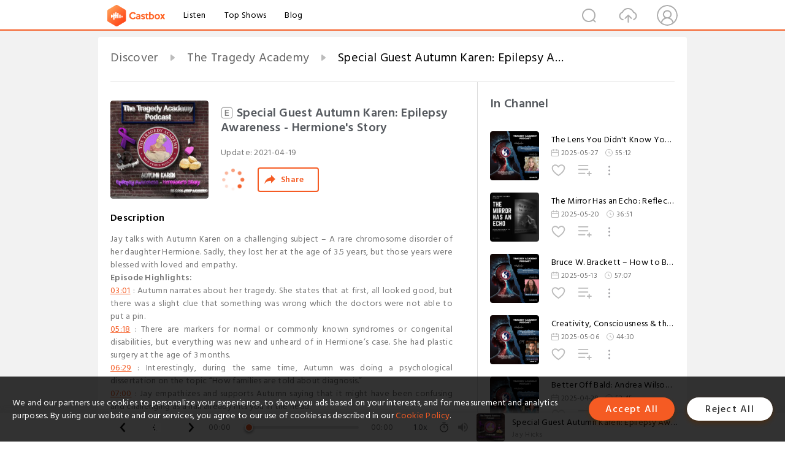

--- FILE ---
content_type: text/html; charset=utf-8
request_url: https://www.castbox.fm/episode/Special-Guest-Autumn-Karen%3A-Epilepsy-Awareness---Hermione's-Story-id4938043-id494483710?&_t=32:18
body_size: 47108
content:
<!DOCTYPE html>
<html lang="en">
<head>
  <meta charset="utf-8">
  <title>Special Guest Autumn Karen: Epilepsy Awareness - Hermione's Story</title>
  <link rel="canonical" href="https://castbox.fm/episode/Special-Guest-Autumn-Karen%3A-Epilepsy-Awareness---Hermione's-Story-id4938043-id494483710" >
  
  <link rel="dns-prefetch" href="https//s3.castbox.fm">
  <link rel="dns-prefetch" href="https//everest.castbox.fm">
  <link rel="dns-prefetch" href="https//data.castbox.fm">
  <meta http-equiv="X-UA-Compatible" content="IE=edge,chrome=1">
  <meta name="viewport" content="width=device-width, initial-scale=1, user-scalable=no" >
  
  <link rel="icon" href="https://s3.castbox.fm/app/castbox/static/images/logo_120.png" type="image/x-icon">
  <meta name="apple-mobile-web-app-title" content="Castbox">
  <meta name="apple-mobile-web-app-capable" content="yes">
  <meta name="twitter:site" content="@CastBox_FM" >
  <meta name="twitter:creator" content="@CastBox_FM">
  <meta name="twitter:domain" content="castbox.fm">
  
      <meta name="twitter:card" content="summary" >
      <meta name="twitter:card" content="player" >
      <meta name="twitter:player" content="https://castbox.fm/app/castbox/player/id4938043/id494483710?v=03" >
      <meta property="twitter:player:height" content="500">
      <meta property="twitter:player:width" content="500">
      <meta name="twitter:player:width" content="500" >
      <meta name="twitter:player:height" content="500" >
      <meta property="og:image:width" content="600" >
      <meta property="og:image:height" content="600" >
      
  <meta property="twitter:title" content="Special Guest Autumn Karen: Epilepsy Awareness - Hermione's Story" >
  <meta property="twitter:image" content="https://s3.castbox.fm/be/3e/45/92164221ed8c4de79df4ac70aa0f5204d6_scaled_v1_400.jpg" >
  <meta property="twitter:description" content="<p>Jay talks with Autumn Karen on a challenging subject – A rare chromosome disorder of her daughter Hermione. Sadly, they lost her at the age of 3.5 ye..." >
  <meta property="al:ios:url" content="castbox://episode/Special-Guest-Autumn-Karen%3A-Epilepsy-Awareness---Hermione's-Story-id4938043-id494483710" >
  <meta property="al:ios:app_store_id" content="1100218439" >
  <meta property="al:ios:app_name" content="Castbox" >
  <meta property="al:android:url" content="castbox://episode/Special-Guest-Autumn-Karen%3A-Epilepsy-Awareness---Hermione's-Story-id4938043-id494483710" >
  <meta property="al:android:package" content="fm.castbox.audiobook.radio.podcast" >
  <meta property="al:android:app_name" content="Castbox" >
  <meta property="al:web:url" content="https://castbox.fm/episode/Special-Guest-Autumn-Karen%3A-Epilepsy-Awareness---Hermione's-Story-id4938043-id494483710" >
  <meta property="fb:app_id" content="1840752496197771" >
  <meta property="og:type" content="article" >
  <meta property="og:site_name" content="Castbox" />
  <meta property="og:url" content="https://castbox.fm/episode/Special-Guest-Autumn-Karen%3A-Epilepsy-Awareness---Hermione's-Story-id4938043-id494483710" >
  <meta property="og:image" content="https://s3.castbox.fm/be/3e/45/92164221ed8c4de79df4ac70aa0f5204d6_scaled_v1_400.jpg" >
  <meta property="og:title" content="Special Guest Autumn Karen: Epilepsy Awareness - Hermione's Story" >
  <meta property="og:description" content="<p>Jay talks with Autumn Karen on a challenging subject – A rare chromosome disorder of her daughter Hermione. Sadly, they lost her at the age of 3.5 ye..." >
  <meta property="twitter:app:id:iphone" content="1243410543">
  <meta property="twitter:app:id:googleplay" content="fm.castbox.audiobook.radio.podcast">
  <meta name="description" content="<p>Jay talks with Autumn Karen on a challenging subject – A rare chromosome disorder of her daughter Hermione. Sadly, they lost her at the age of 3.5 ye..." >
  <meta name="keywords" content="Free iPhone Podcast App, Free Podcast App, Rachel Maddow, Bill Bur Podcast, NPR, WNYC, WBEZ, This American Life, In-audio Search, What is Podcasting, Serial Podcast, On Demand Podcast, Public Radio" >
  <meta name="theme-color" content="rgba(64, 64, 64, 0.9)" />
  <link rel="search" type="application/opensearchdescription+xml" href="https://castbox.fm/opensearch.xml" title="Castbox">
  
  <link href="https://fonts.googleapis.com/css?family=Hind+Siliguri:300,400,500,600" rel="stylesheet"><link rel="stylesheet" type="text/css" href="https://s3.castbox.fm/app/castbox/static/css/slick.min.css" >
  <script type="application/ld+json">
{"@context":"http://schema.org","@type":"BreadcrumbList","itemListElement":[{"@type":"ListItem","position":1,"item":{"@id":"https://castbox.fm/home","name":"Channels","image":"https://s3.castbox.fm/app/castbox/static/images/logo.png"}},{"@type":"ListItem","position":2,"item":{"@id":"https://castbox.fm/channel/The-Tragedy-Academy-id4938043","name":"The%20Tragedy%20Academy","image":"https://images.castfire.com/image/660/0/0/0/0-8266635.jpg"}},{"@type":"ListItem","position":3,"item":{"@id":"https://castbox.fm/episode/Special-Guest-Autumn-Karen%3A-Epilepsy-Awareness---Hermione's-Story-id4938043-id494483710","name":"Special%20Guest%20Autumn%20Karen%3A%20Epilepsy%20Awareness%20-%20Hermione's%20Story","image":"https://s3.castbox.fm/be/3e/45/92164221ed8c4de79df4ac70aa0f5204d6_scaled_v1_400.jpg"}}]}
</script>
  <link rel="manifest" id="pwaLink" href="/api/pwa/manifest.json">
  
  
  <script type='text/javascript'>
    if (document.documentElement.clientWidth <= 720) {
      document.documentElement.style.fontSize = document.documentElement.clientWidth / 7.2 + 'px'
    } else {
      document.documentElement.style.fontSize = '100px'
    }
    window.onloadcallback=function(){}
  </script>
  
  <link data-chunk="global" rel="stylesheet" href="https://s3.castbox.fm/webstatic/css/vendors~global.96c36ed4.chunk.css">
<link data-chunk="global" rel="stylesheet" href="https://s3.castbox.fm/webstatic/css/global.c7478bb9.chunk.css">
<link data-chunk="castbox.main" rel="stylesheet" href="https://s3.castbox.fm/webstatic/css/castbox.main.ed6e5c24.chunk.css">
<link data-chunk="ep" rel="stylesheet" href="https://s3.castbox.fm/webstatic/css/ep.fe499db8.chunk.css">
</head>
<body>
  <div id="root"><div class="castboxGlobal"><div style="width:0;height:0"><audio style="width:100%;height:100%" preload="auto"><source src="https://chrt.fm/track/8E32FE/pdcn.co/e/podcasts.captivate.fm/media/6c9eeb0b-f1d2-4f07-826f-9aa0a4833b23/default-tc.mp3"/></audio></div><div class="castboxMain"><div class="mainBox"><div id="castboxHeader"><div class="castboxHeaderContainer"><div class="nav-item left navLogo"><a href="/?&amp;_t=32:18"><img class="logoTextCover" src="https://s3.castbox.fm/webstatic/images/navLogo.c3d5a81b.png"/></a><a class="nav-item link" href="/home?&amp;_t=32:18">Listen</a><a class="nav-item link" href="/categories/0?&amp;_t=32:18">Top Shows</a><a class="nav-item link" href="/blog">Blog</a></div><div><div class="nav-item right topUserNav"><div class="userNav right"><div class="userNav-icon"><img class="userNav-img" src="https://s3.castbox.fm/webstatic/images/userIcon.06c408dc.png"/></div></div></div><div class="nav-item right upload"><a href="/creator/upload?&amp;_t=32:18"><img class="img" src="https://s3.castbox.fm/webstatic/images/upload_icon.521c956a.png"/></a></div><div class="nav-item right search"><img class="img" src="https://s3.castbox.fm/webstatic/images/search_icon.3958760d.png"/></div></div></div></div><div style="padding-bottom:56px;min-height:100vh" id="childrenBox" class="childrenBox"><div class="topCon"></div><div class="topLeftCon"></div><div class="topRightCon"></div><div class="trackPlay clearfix childContent"><div style="text-align:left" class="guru-breadcrumb"><span class="guru-breadcrumb-item"><span style="max-width:40%" class="breadcrumb-text"><a href="/home">Discover</a></span><img class="breadcrumbImage" src="[data-uri]"/></span><span class="guru-breadcrumb-item"><span style="max-width:40%" class="breadcrumb-text"><a href="/channel/The-Tragedy-Academy-id4938043">The Tragedy Academy</a></span><img class="breadcrumbImage" src="[data-uri]"/></span><span class="guru-breadcrumb-item active"><span style="max-width:40%" class="breadcrumb-text">Special Guest Autumn Karen: Epilepsy Awareness - Hermione&#x27;s Story</span></span></div><div class="leftContainer"><div class="trackinfo"><div class="trackinfo-cover" data-episode_id="14bb40a4c1053ab2348c25620d765f337ef62cc0-eab95c945a2f2a8115b253281157f93b5bb462eb"><div style="display:inline-block;height:100%;width:100%;overflow:hidden;border-radius:4px;background-color:#A9B8AD" class="coverImgContainer"><img style="display:inline-block;opacity:1;width:100%;height:100%" src="https://s3.castbox.fm/be/3e/45/92164221ed8c4de79df4ac70aa0f5204d6_scaled_v1_400.jpg" class="cover" alt="Special Guest Autumn Karen: Epilepsy Awareness - Hermione&#x27;s Story" title="Special Guest Autumn Karen: Epilepsy Awareness - Hermione&#x27;s Story"/></div></div><div class="trackinfo-titleBox"><h1 title="Special Guest Autumn Karen: Epilepsy Awareness - Hermione&#x27;s Story" class="trackinfo-title isexplicit"><div id="box-pro-ellipsis-176877525557985" class="box-ellipsis box-ellipsis-lineClamp"><style>#box-pro-ellipsis-176877525557985{-webkit-line-clamp:2;}</style><span><img title="Explicit" class="explicit" src="[data-uri]"/>Special Guest Autumn Karen: Epilepsy Awareness - Hermione&#x27;s Story</span></div></h1><div class="trackinfo-con-des"><span class="item">Update: <!-- -->2021-04-19</span><span class="item"></span></div><div class="trackinfo-ctrls"><div class="player_play_btn pause loading " style="display:inline-block;cursor:pointer;margin-right:20px"></div><span><div class="sharePageBtn">Share</div></span></div></div><div class="trackinfo-des-title-wrapper"><p class="trackinfo-des-title ">Description</p></div><div class="trackinfo-des"><span class="box-ellipsis"><div><p>Jay talks with Autumn Karen on a challenging subject – A rare chromosome disorder of her daughter Hermione. Sadly, they lost her at the age of 3.5 years, but those years were blessed with loved and empathy. </p><p><strong>Episode Highlights: </strong></p><ul><li><a onclick="window.onEpTimeChange('03:01'); return false;" href="/episode/Special-Guest-Autumn-Karen%3A-Epilepsy-Awareness---Hermione's-Story-id4938043-id494483710?&_t=03:01">03:01</a> : Autumn narrates about her tragedy. She states that at first, all looked good, but there was a slight clue that something was wrong which the doctors were not able to put a pin.</li><li><a onclick="window.onEpTimeChange('05:18'); return false;" href="/episode/Special-Guest-Autumn-Karen%3A-Epilepsy-Awareness---Hermione's-Story-id4938043-id494483710?&_t=05:18">05:18</a> : There are markers for normal or commonly known syndromes or congenital disabilities, but everything was new and unheard of in Hermione’s case. She had plastic surgery at the age of 3 months.</li><li><a onclick="window.onEpTimeChange('06:29'); return false;" href="/episode/Special-Guest-Autumn-Karen%3A-Epilepsy-Awareness---Hermione's-Story-id4938043-id494483710?&_t=06:29">06:29</a> : Interestingly, during the same time, Autumn was doing a psychological dissertation on the topic “How families are told about diagnosis.”</li><li><a onclick="window.onEpTimeChange('07:00'); return false;" href="/episode/Special-Guest-Autumn-Karen%3A-Epilepsy-Awareness---Hermione's-Story-id4938043-id494483710?&_t=07:00">07:00</a> : Jay empathizes and supports Autumn saying that it might have been confusing and challenging as a nail already hits you in the head.</li><li><a onclick="window.onEpTimeChange('07:28'); return false;" href="/episode/Special-Guest-Autumn-Karen%3A-Epilepsy-Awareness---Hermione's-Story-id4938043-id494483710?&_t=07:28">07:28</a> : At the hospital when Autumn was informed of her daughter’s condition. The doctor coldly asks her to google it.</li><li><a onclick="window.onEpTimeChange('07:40'); return false;" href="/episode/Special-Guest-Autumn-Karen%3A-Epilepsy-Awareness---Hermione's-Story-id4938043-id494483710?&_t=07:40">07:40</a> : Jay and Eric discuss how some people don’t understand or communicate with you about your pain during tough times. Eric shares a personal experience about how he felt when doctors don’t show any empathy.</li><li><a onclick="window.onEpTimeChange('09:54'); return false;" href="/episode/Special-Guest-Autumn-Karen%3A-Epilepsy-Awareness---Hermione's-Story-id4938043-id494483710?&_t=09:54">09:54</a> : Jay points out mental health crisis is not just for the parents or children; doctors also deal with the same situation. There should be an awareness about the same.</li><li><a onclick="window.onEpTimeChange('13:23'); return false;" href="/episode/Special-Guest-Autumn-Karen%3A-Epilepsy-Awareness---Hermione's-Story-id4938043-id494483710?&_t=13:23">13:23</a> : Hermione had a 10% chance of survival when she was born. Autumn discusses the privileges that they got from the government and family members.</li><li><a onclick="window.onEpTimeChange('14:54'); return false;" href="/episode/Special-Guest-Autumn-Karen%3A-Epilepsy-Awareness---Hermione's-Story-id4938043-id494483710?&_t=14:54">14:54</a> : Eric puts an important question “What are the options available to those people who don’t have such kind of privileges?”</li><li><a onclick="window.onEpTimeChange('16:58'); return false;" href="/episode/Special-Guest-Autumn-Karen%3A-Epilepsy-Awareness---Hermione's-Story-id4938043-id494483710?&_t=16:58">16:58</a> : Jay stresses that the issue should be addressed so that, privileged or not, no child should be left out to get proper care and service.</li><li><a onclick="window.onEpTimeChange('17:56'); return false;" href="/episode/Special-Guest-Autumn-Karen%3A-Epilepsy-Awareness---Hermione's-Story-id4938043-id494483710?&_t=17:56">17:56</a> : Autumn shares about Hermione’s seizures; at times, they were for 2 hours.</li><li>19.24: Autumn confesses that before this tragic incident, she had no idea about Sudden Unexpected Death in Epilepsy (SUDEP).</li><li><a onclick="window.onEpTimeChange('22:30'); return false;" href="/episode/Special-Guest-Autumn-Karen%3A-Epilepsy-Awareness---Hermione's-Story-id4938043-id494483710?&_t=22:30">22:30</a> : Autumn takes the listeners to an emotional ride when she narrates Hermione’s last moments.</li><li><a onclick="window.onEpTimeChange('25:01'); return false;" href="/episode/Special-Guest-Autumn-Karen%3A-Epilepsy-Awareness---Hermione's-Story-id4938043-id494483710?&_t=25:01">25:01</a> : Jay respected the fact that Autumn did not put Hermione under heavy medication but instead tried her best to give her a normal childhood.</li><li><a onclick="window.onEpTimeChange('28:27'); return false;" href="/episode/Special-Guest-Autumn-Karen%3A-Epilepsy-Awareness---Hermione's-Story-id4938043-id494483710?&_t=28:27">28:27</a> : Eric talks about his personal experience with epilepsy and how he jokes about it.</li><li><a onclick="window.onEpTimeChange('32:18'); return false;" href="/episode/Special-Guest-Autumn-Karen%3A-Epilepsy-Awareness---Hermione's-Story-id4938043-id494483710?&_t=32:18">32:18</a> : Autumn jokes about how her other two kids took things lightly and made seizure faces.</li><li><a onclick="window.onEpTimeChange('35:20'); return false;" href="/episode/Special-Guest-Autumn-Karen%3A-Epilepsy-Awareness---Hermione's-Story-id4938043-id494483710?&_t=35:20">35:20</a> : To help parents who have special needs children, Autumn points out that it is essential to talk about it. There is nothing to be afraid of about it.</li><li><a onclick="window.onEpTimeChange('37:24'); return false;" href="/episode/Special-Guest-Autumn-Karen%3A-Epilepsy-Awareness---Hermione's-Story-id4938043-id494483710?&_t=37:24">37:24</a> : Funding is also missing for special needs child welfare.</li><li><a onclick="window.onEpTimeChange('48:00'); return false;" href="/episode/Special-Guest-Autumn-Karen%3A-Epilepsy-Awareness---Hermione's-Story-id4938043-id494483710?&_t=48:00">48:00</a> : Eric and Jay discuss that “The importance of discussing how it feels to go back to the house post a tragic loss. This discussion is something that has to happen.”</li><li><a onclick="window.onEpTimeChange('49:32'); return false;" href="/episode/Special-Guest-Autumn-Karen%3A-Epilepsy-Awareness---Hermione's-Story-id4938043-id494483710?&_t=49:32">49:32</a> : Jay talks about the importance of meditation.</li><li><a onclick="window.onEpTimeChange('53:57'); return false;" href="/episode/Special-Guest-Autumn-Karen%3A-Epilepsy-Awareness---Hermione's-Story-id4938043-id494483710?&_t=53:57">53:57</a> : Family with special needs child tends to isolate from the society, it is important to invite them and make them feel welcome.</li><li><a onclick="window.onEpTimeChange('55:15'); return false;" href="/episode/Special-Guest-Autumn-Karen%3A-Epilepsy-Awareness---Hermione's-Story-id4938043-id494483710?&_t=55:15">55:15</a> : Jay asks, “Do you think society is becoming more understanding towards special needs children?”</li><li>58.31: Jay and Eric motivate Autumn and appreciates that she talks about Hermione. They acknowledge that she is making a change.</li><li><a onclick="window.onEpTimeChange('59:55'); return false;" href="/episode/Special-Guest-Autumn-Karen%3A-Epilepsy-Awareness---Hermione's-Story-id4938043-id494483710?&_t=59:55">59:55</a> : Jay points out that the entire situation is more about miscommunication; hence it is crucial to talk about it.</li><li><a onclick="window.onEpTimeChange('01:01:06'); return false;" href="/episode/Special-Guest-Autumn-Karen%3A-Epilepsy-Awareness---Hermione's-Story-id4938043-id494483710?&_t=01:01:06">01:01:06</a> : Autumns stresses that she is not ashamed to talk about Hermione or her disability.</li></ul><br /><p><strong>3 Key Points:</strong></p><ol><li>Autumn knows about life with and without a child with a disability, and she shares how life was like Hermione.</li><li>Autumn explains the difference between controlled and uncontrolled seizures. She also shares about the percentage of survival.</li><li>Autumn shares the challenges she faced as a single mom of 3 kids and how society, friends, family, or neighbors can help take the pressure off.</li></ol><br /><p><strong>Resources Mentioned:</strong></p><p><a rel="nofollow"href="http://www.c22c.org">www.c22c.org</a> | <a rel="nofollow"href="https://www.purpleday.org/">https://www.purpleday.org/</a><a rel="nofollow"href="https://www.facebook.com/570462121/videos/10159384351357122/" target="_blank">C22C Video</a></p><p><a rel="nofollow"href="https://autumnkaren.com" target="_blank">https://autumnkaren.com</a></p><p><a rel="nofollow"href target="_blank">purpleday.org</a></p><br /><br /><br />This podcast uses the following third-party services for analysis: <br /><br />Podcorn - https://podcorn.com/privacy<br />Chartable - https://chartable.com/privacy</div></span></div><div class="seeMorebtn seeMorebtn_up"><img class="img" src="[data-uri]"/></div></div><div class="trackPlay-comment"><div id="comments" class="commentList"><div class="commentList-title"><span>Comments<!-- --> </span></div><div class="addComment clearfix"><form class="addCommentForm"><div class="commentInputBox"><input type="text" value="" class="commentInputBox-input" placeholder="Sign in to Comment"/><input type="submit" style="display:none"/></div><div class="userCover"><div style="display:inline-block;height:100%;width:100%;overflow:hidden;border-radius:4px;background-color:#A9B8AD" class="coverImgContainer"><img style="display:inline-block;opacity:1;width:100%;height:100%" src="[data-uri]" class="userCover-img"/></div></div></form></div><div class="commentList-box"><div class="commentListCon"><div></div></div></div></div></div></div><div class="rightContainer"><div class="rightContainer-item"><div class="TrackList"><div class="trackListCon"><div class="clearfix"><div class="trackListCon_title">In Channel</div></div><div class="trackListCon_list" style="height:600px"><div><section class="episodeRow isExplicit opacityinAnimate"><div class="ep-item isSmall"><div class="ep-item-cover"><a href="/episode/The-Lens-You-Didn&#x27;t-Know-You-Needed-id4938043-id812219046"><div style="display:inline-block;height:100%;width:100%;overflow:hidden;border-radius:4px;background-color:#A9B8AD" class="coverImgContainer"><img style="display:inline-block;opacity:1;width:100%;height:100%" src="https://s3.castbox.fm/17/c3/ed/c108e630f0a7f16436faab6d4f4a84795b_scaled_v1_400.jpg" class="image" alt="The Lens You Didn&#x27;t Know You Needed" title="The Lens You Didn&#x27;t Know You Needed"/></div></a></div><div class="ep-item-con"><a href="/episode/The-Lens-You-Didn&#x27;t-Know-You-Needed-id4938043-id812219046"><p title="The Lens You Didn&#x27;t Know You Needed" class="ep-item-con-title"><span class="ellipsis" style="display:inline-block">The Lens You Didn&#x27;t Know You Needed</span></p></a><p class="ep-item-con-des"><span class="item icon date">2025-05-27</span><span class="item icon time">55:12</span></p><div class="ep-item-con-btns"><p class="btn-item like"></p><span class="btn-item add-2epl"><div class="playlists-modal"><div class="playlists-modal-target"><div class="add-2epl-btn"></div></div></div></span><span class="btn-item add-2epl more-point"><div class="playlists-modal"><div class="playlists-modal-target"><div class="add-2epl-btn epl-more-action"></div></div></div></span></div></div><div class="ep-item-ctrls"><a class="ctrlItem play" href="/episode/The-Lens-You-Didn&#x27;t-Know-You-Needed-id4938043-id812219046"></a></div></div><div class="audiobox"></div></section><section class="episodeRow isExplicit opacityinAnimate"><div class="ep-item isSmall"><div class="ep-item-cover"><a href="/episode/The-Mirror-Has-an-Echo%3A-Reflections-shaped-in-the-presence-of-others.-id4938043-id810124167"><div style="display:inline-block;height:100%;width:100%;overflow:hidden;border-radius:4px;background-color:#A9B8AD" class="coverImgContainer"><img style="display:inline-block;opacity:1;width:100%;height:100%" src="https://s3.castbox.fm/55/de/75/0bb4854af70da0b3ddfd7dc7a0a937b09b_scaled_v1_400.jpg" class="image" alt="The Mirror Has an Echo: Reflections shaped in the presence of others." title="The Mirror Has an Echo: Reflections shaped in the presence of others."/></div></a></div><div class="ep-item-con"><a href="/episode/The-Mirror-Has-an-Echo%3A-Reflections-shaped-in-the-presence-of-others.-id4938043-id810124167"><p title="The Mirror Has an Echo: Reflections shaped in the presence of others." class="ep-item-con-title"><span class="ellipsis" style="display:inline-block">The Mirror Has an Echo: Reflections shaped in the presence of others.</span></p></a><p class="ep-item-con-des"><span class="item icon date">2025-05-20</span><span class="item icon time">36:51</span></p><div class="ep-item-con-btns"><p class="btn-item like"></p><span class="btn-item add-2epl"><div class="playlists-modal"><div class="playlists-modal-target"><div class="add-2epl-btn"></div></div></div></span><span class="btn-item add-2epl more-point"><div class="playlists-modal"><div class="playlists-modal-target"><div class="add-2epl-btn epl-more-action"></div></div></div></span></div></div><div class="ep-item-ctrls"><a class="ctrlItem play" href="/episode/The-Mirror-Has-an-Echo%3A-Reflections-shaped-in-the-presence-of-others.-id4938043-id810124167"></a></div></div><div class="audiobox"></div></section><section class="episodeRow isExplicit opacityinAnimate"><div class="ep-item isSmall"><div class="ep-item-cover"><a href="/episode/Bruce-W.-Brackett-–-How-to-Breathe-While-Suffocating-id4938043-id807003843"><div style="display:inline-block;height:100%;width:100%;overflow:hidden;border-radius:4px;background-color:#A9B8AD" class="coverImgContainer"><img style="display:inline-block;opacity:1;width:100%;height:100%" src="https://s3.castbox.fm/d5/68/16/02c0b6ab6d6f489adb30746f6dbaba7042_scaled_v1_400.jpg" class="image" alt="Bruce W. Brackett – How to Breathe While Suffocating" title="Bruce W. Brackett – How to Breathe While Suffocating"/></div></a></div><div class="ep-item-con"><a href="/episode/Bruce-W.-Brackett-–-How-to-Breathe-While-Suffocating-id4938043-id807003843"><p title="Bruce W. Brackett – How to Breathe While Suffocating" class="ep-item-con-title"><span class="ellipsis" style="display:inline-block">Bruce W. Brackett – How to Breathe While Suffocating</span></p></a><p class="ep-item-con-des"><span class="item icon date">2025-05-13</span><span class="item icon time">57:07</span></p><div class="ep-item-con-btns"><p class="btn-item like"></p><span class="btn-item add-2epl"><div class="playlists-modal"><div class="playlists-modal-target"><div class="add-2epl-btn"></div></div></div></span><span class="btn-item add-2epl more-point"><div class="playlists-modal"><div class="playlists-modal-target"><div class="add-2epl-btn epl-more-action"></div></div></div></span></div></div><div class="ep-item-ctrls"><a class="ctrlItem play" href="/episode/Bruce-W.-Brackett-–-How-to-Breathe-While-Suffocating-id4938043-id807003843"></a></div></div><div class="audiobox"></div></section><section class="episodeRow isExplicit opacityinAnimate"><div class="ep-item isSmall"><div class="ep-item-cover"><a href="/episode/Creativity%2C-Consciousness-%26-the-Breath-Between%3A-A-Conversation-with-Leo-Marrs-id4938043-id804255148"><div style="display:inline-block;height:100%;width:100%;overflow:hidden;border-radius:4px;background-color:#A9B8AD" class="coverImgContainer"><img style="display:inline-block;opacity:1;width:100%;height:100%" src="https://s3.castbox.fm/b1/3f/e7/899d507608df2e0c6182e6be3eeacb69ad_scaled_v1_400.jpg" class="image" alt="Creativity, Consciousness &amp; the Breath Between: A Conversation with Leo Marrs" title="Creativity, Consciousness &amp; the Breath Between: A Conversation with Leo Marrs"/></div></a></div><div class="ep-item-con"><a href="/episode/Creativity%2C-Consciousness-%26-the-Breath-Between%3A-A-Conversation-with-Leo-Marrs-id4938043-id804255148"><p title="Creativity, Consciousness &amp; the Breath Between: A Conversation with Leo Marrs" class="ep-item-con-title"><span class="ellipsis" style="display:inline-block">Creativity, Consciousness &amp; the Breath Between: A Conversation with Leo Marrs</span></p></a><p class="ep-item-con-des"><span class="item icon date">2025-05-06</span><span class="item icon time">44:30</span></p><div class="ep-item-con-btns"><p class="btn-item like"></p><span class="btn-item add-2epl"><div class="playlists-modal"><div class="playlists-modal-target"><div class="add-2epl-btn"></div></div></div></span><span class="btn-item add-2epl more-point"><div class="playlists-modal"><div class="playlists-modal-target"><div class="add-2epl-btn epl-more-action"></div></div></div></span></div></div><div class="ep-item-ctrls"><a class="ctrlItem play" href="/episode/Creativity%2C-Consciousness-%26-the-Breath-Between%3A-A-Conversation-with-Leo-Marrs-id4938043-id804255148"></a></div></div><div class="audiobox"></div></section><section class="episodeRow isExplicit opacityinAnimate"><div class="ep-item isSmall"><div class="ep-item-cover"><a href="/episode/Better-Off-Bald%3A-Andrea-Wilson-Woods-on-Advocacy%2C-Grief-%26-Healing-Through-Action-id4938043-id801945963"><div style="display:inline-block;height:100%;width:100%;overflow:hidden;border-radius:4px;background-color:#A9B8AD" class="coverImgContainer"><img style="display:inline-block;opacity:1;width:100%;height:100%" src="https://s3.castbox.fm/d7/95/a0/c8c57d69728c26c5a27d6167c8bd106f40_scaled_v1_400.jpg" class="image" alt="Better Off Bald: Andrea Wilson Woods on Advocacy, Grief &amp; Healing Through Action" title="Better Off Bald: Andrea Wilson Woods on Advocacy, Grief &amp; Healing Through Action"/></div></a></div><div class="ep-item-con"><a href="/episode/Better-Off-Bald%3A-Andrea-Wilson-Woods-on-Advocacy%2C-Grief-%26-Healing-Through-Action-id4938043-id801945963"><p title="Better Off Bald: Andrea Wilson Woods on Advocacy, Grief &amp; Healing Through Action" class="ep-item-con-title"><span class="ellipsis" style="display:inline-block">Better Off Bald: Andrea Wilson Woods on Advocacy, Grief &amp; Healing Through Action</span></p></a><p class="ep-item-con-des"><span class="item icon date">2025-04-29</span><span class="item icon time">52:45</span></p><div class="ep-item-con-btns"><p class="btn-item like"></p><span class="btn-item add-2epl"><div class="playlists-modal"><div class="playlists-modal-target"><div class="add-2epl-btn"></div></div></div></span><span class="btn-item add-2epl more-point"><div class="playlists-modal"><div class="playlists-modal-target"><div class="add-2epl-btn epl-more-action"></div></div></div></span></div></div><div class="ep-item-ctrls"><a class="ctrlItem play" href="/episode/Better-Off-Bald%3A-Andrea-Wilson-Woods-on-Advocacy%2C-Grief-%26-Healing-Through-Action-id4938043-id801945963"></a></div></div><div class="audiobox"></div></section><section class="episodeRow isExplicit opacityinAnimate"><div class="ep-item isSmall"><div class="ep-item-cover"><a href="/episode/“From-Wine-Culture-to-Wake-Up-Call%3A-Jenn’s-Realignment”-id4938043-id799906043"><div style="display:inline-block;height:100%;width:100%;overflow:hidden;border-radius:4px;background-color:#A9B8AD" class="coverImgContainer"><img style="display:inline-block;opacity:1;width:100%;height:100%" src="https://s3.castbox.fm/e2/40/88/4c07a3e05500dadbb3525407fa0471a530_scaled_v1_400.jpg" class="image" alt="“From Wine Culture to Wake-Up Call: Jenn’s Realignment”" title="“From Wine Culture to Wake-Up Call: Jenn’s Realignment”"/></div></a></div><div class="ep-item-con"><a href="/episode/“From-Wine-Culture-to-Wake-Up-Call%3A-Jenn’s-Realignment”-id4938043-id799906043"><p title="“From Wine Culture to Wake-Up Call: Jenn’s Realignment”" class="ep-item-con-title"><span class="ellipsis" style="display:inline-block">“From Wine Culture to Wake-Up Call: Jenn’s Realignment”</span></p></a><p class="ep-item-con-des"><span class="item icon date">2025-04-22</span><span class="item icon time">47:53</span></p><div class="ep-item-con-btns"><p class="btn-item like"></p><span class="btn-item add-2epl"><div class="playlists-modal"><div class="playlists-modal-target"><div class="add-2epl-btn"></div></div></div></span><span class="btn-item add-2epl more-point"><div class="playlists-modal"><div class="playlists-modal-target"><div class="add-2epl-btn epl-more-action"></div></div></div></span></div></div><div class="ep-item-ctrls"><a class="ctrlItem play" href="/episode/“From-Wine-Culture-to-Wake-Up-Call%3A-Jenn’s-Realignment”-id4938043-id799906043"></a></div></div><div class="audiobox"></div></section><section class="episodeRow isExplicit opacityinAnimate"><div class="ep-item isSmall"><div class="ep-item-cover"><a href="/episode/More-Than-Words%3A-Jason-Heffler-on-Stuttering-and-Self-Expression-id4938043-id798020081"><div style="display:inline-block;height:100%;width:100%;overflow:hidden;border-radius:4px;background-color:#A9B8AD" class="coverImgContainer"><img style="display:inline-block;opacity:1;width:100%;height:100%" src="https://s3.castbox.fm/e1/df/dc/ffa4d201587237f155c3e0411237acc822_scaled_v1_400.jpg" class="image" alt="More Than Words: Jason Heffler on Stuttering and Self-Expression" title="More Than Words: Jason Heffler on Stuttering and Self-Expression"/></div></a></div><div class="ep-item-con"><a href="/episode/More-Than-Words%3A-Jason-Heffler-on-Stuttering-and-Self-Expression-id4938043-id798020081"><p title="More Than Words: Jason Heffler on Stuttering and Self-Expression" class="ep-item-con-title"><span class="ellipsis" style="display:inline-block">More Than Words: Jason Heffler on Stuttering and Self-Expression</span></p></a><p class="ep-item-con-des"><span class="item icon date">2025-04-15</span><span class="item icon time">01:03:06</span></p><div class="ep-item-con-btns"><p class="btn-item like"></p><span class="btn-item add-2epl"><div class="playlists-modal"><div class="playlists-modal-target"><div class="add-2epl-btn"></div></div></div></span><span class="btn-item add-2epl more-point"><div class="playlists-modal"><div class="playlists-modal-target"><div class="add-2epl-btn epl-more-action"></div></div></div></span></div></div><div class="ep-item-ctrls"><a class="ctrlItem play" href="/episode/More-Than-Words%3A-Jason-Heffler-on-Stuttering-and-Self-Expression-id4938043-id798020081"></a></div></div><div class="audiobox"></div></section><section class="episodeRow isExplicit opacityinAnimate"><div class="ep-item isSmall"><div class="ep-item-cover"><a href="/episode/Throwback-Episode-|-From-Tragedy-to-Empowerment%3A-Unveiling-the-Rock-Paper-Scissors-Foundation-with-Kristal-Klear-id4938043-id796019749"><div style="display:inline-block;height:100%;width:100%;overflow:hidden;border-radius:4px;background-color:#A9B8AD" class="coverImgContainer"><img style="display:inline-block;opacity:1;width:100%;height:100%" src="https://s3.castbox.fm/19/59/41/20dddd0aee4a78f59613ad63c67567349f_scaled_v1_400.jpg" class="image" alt="Throwback Episode | From Tragedy to Empowerment: Unveiling the Rock Paper Scissors Foundation with Kristal Klear" title="Throwback Episode | From Tragedy to Empowerment: Unveiling the Rock Paper Scissors Foundation with Kristal Klear"/></div></a></div><div class="ep-item-con"><a href="/episode/Throwback-Episode-|-From-Tragedy-to-Empowerment%3A-Unveiling-the-Rock-Paper-Scissors-Foundation-with-Kristal-Klear-id4938043-id796019749"><p title="Throwback Episode | From Tragedy to Empowerment: Unveiling the Rock Paper Scissors Foundation with Kristal Klear" class="ep-item-con-title"><span class="ellipsis" style="display:inline-block">Throwback Episode | From Tragedy to Empowerment: Unveiling the Rock Paper Scissors Foundation with Kristal Klear</span></p></a><p class="ep-item-con-des"><span class="item icon date">2025-04-08</span><span class="item icon time">48:55</span></p><div class="ep-item-con-btns"><p class="btn-item like"></p><span class="btn-item add-2epl"><div class="playlists-modal"><div class="playlists-modal-target"><div class="add-2epl-btn"></div></div></div></span><span class="btn-item add-2epl more-point"><div class="playlists-modal"><div class="playlists-modal-target"><div class="add-2epl-btn epl-more-action"></div></div></div></span></div></div><div class="ep-item-ctrls"><a class="ctrlItem play" href="/episode/Throwback-Episode-|-From-Tragedy-to-Empowerment%3A-Unveiling-the-Rock-Paper-Scissors-Foundation-with-Kristal-Klear-id4938043-id796019749"></a></div></div><div class="audiobox"></div></section><section class="episodeRow isExplicit opacityinAnimate"><div class="ep-item isSmall"><div class="ep-item-cover"><a href="/episode/Detention-Episode%3A-“Sniffies%2C-Stand-Up%2C-and-Self-Love”-id4938043-id793598370"><div style="display:inline-block;height:100%;width:100%;overflow:hidden;border-radius:4px;background-color:#A9B8AD" class="coverImgContainer"><img style="display:inline-block;opacity:1;width:100%;height:100%" src="https://s3.castbox.fm/de/53/f0/31a2e21531434c110c26c3d5a22e31fe70_scaled_v1_400.jpg" class="image" alt="Detention Episode: “Sniffies, Stand-Up, and Self-Love”" title="Detention Episode: “Sniffies, Stand-Up, and Self-Love”"/></div></a></div><div class="ep-item-con"><a href="/episode/Detention-Episode%3A-“Sniffies%2C-Stand-Up%2C-and-Self-Love”-id4938043-id793598370"><p title="Detention Episode: “Sniffies, Stand-Up, and Self-Love”" class="ep-item-con-title"><span class="ellipsis" style="display:inline-block">Detention Episode: “Sniffies, Stand-Up, and Self-Love”</span></p></a><p class="ep-item-con-des"><span class="item icon date">2025-04-01</span><span class="item icon time">01:02:07</span></p><div class="ep-item-con-btns"><p class="btn-item like"></p><span class="btn-item add-2epl"><div class="playlists-modal"><div class="playlists-modal-target"><div class="add-2epl-btn"></div></div></div></span><span class="btn-item add-2epl more-point"><div class="playlists-modal"><div class="playlists-modal-target"><div class="add-2epl-btn epl-more-action"></div></div></div></span></div></div><div class="ep-item-ctrls"><a class="ctrlItem play" href="/episode/Detention-Episode%3A-“Sniffies%2C-Stand-Up%2C-and-Self-Love”-id4938043-id793598370"></a></div></div><div class="audiobox"></div></section><section class="episodeRow isExplicit opacityinAnimate"><div class="ep-item isSmall"><div class="ep-item-cover"><a href="/episode/Detention-Episode%3A-&quot;Would-you-smoke-Willie-Nelson&#x27;s-Braid-&quot;-id4938043-id791381050"><div style="display:inline-block;height:100%;width:100%;overflow:hidden;border-radius:4px;background-color:#A9B8AD" class="coverImgContainer"><img style="display:inline-block;opacity:1;width:100%;height:100%" src="https://s3.castbox.fm/a8/1f/20/5075663ff31ad0a65f92a0f61047144b38_scaled_v1_400.jpg" class="image" alt="Detention Episode: &quot;Would you smoke Willie Nelson&#x27;s Braid?&quot;" title="Detention Episode: &quot;Would you smoke Willie Nelson&#x27;s Braid?&quot;"/></div></a></div><div class="ep-item-con"><a href="/episode/Detention-Episode%3A-&quot;Would-you-smoke-Willie-Nelson&#x27;s-Braid-&quot;-id4938043-id791381050"><p title="Detention Episode: &quot;Would you smoke Willie Nelson&#x27;s Braid?&quot;" class="ep-item-con-title"><span class="ellipsis" style="display:inline-block">Detention Episode: &quot;Would you smoke Willie Nelson&#x27;s Braid?&quot;</span></p></a><p class="ep-item-con-des"><span class="item icon date">2025-03-25</span><span class="item icon time">01:02:43</span></p><div class="ep-item-con-btns"><p class="btn-item like"></p><span class="btn-item add-2epl"><div class="playlists-modal"><div class="playlists-modal-target"><div class="add-2epl-btn"></div></div></div></span><span class="btn-item add-2epl more-point"><div class="playlists-modal"><div class="playlists-modal-target"><div class="add-2epl-btn epl-more-action"></div></div></div></span></div></div><div class="ep-item-ctrls"><a class="ctrlItem play" href="/episode/Detention-Episode%3A-&quot;Would-you-smoke-Willie-Nelson&#x27;s-Braid-&quot;-id4938043-id791381050"></a></div></div><div class="audiobox"></div></section><section class="episodeRow isExplicit opacityinAnimate"><div class="ep-item isSmall"><div class="ep-item-cover"><a href="/episode/Breaking-the-Chains%3A-Addiction%2C-Perspective-%26-The-Power-of-Self-Redefinition-id4938043-id788956853"><div style="display:inline-block;height:100%;width:100%;overflow:hidden;border-radius:4px;background-color:#A9B8AD" class="coverImgContainer"><img style="display:inline-block;opacity:1;width:100%;height:100%" src="https://s3.castbox.fm/9d/30/e2/fce0c6510a367e4979abd2ecb8d0458434_scaled_v1_400.jpg" class="image" alt="Breaking the Chains: Addiction, Perspective &amp; The Power of Self-Redefinition" title="Breaking the Chains: Addiction, Perspective &amp; The Power of Self-Redefinition"/></div></a></div><div class="ep-item-con"><a href="/episode/Breaking-the-Chains%3A-Addiction%2C-Perspective-%26-The-Power-of-Self-Redefinition-id4938043-id788956853"><p title="Breaking the Chains: Addiction, Perspective &amp; The Power of Self-Redefinition" class="ep-item-con-title"><span class="ellipsis" style="display:inline-block">Breaking the Chains: Addiction, Perspective &amp; The Power of Self-Redefinition</span></p></a><p class="ep-item-con-des"><span class="item icon date">2025-03-18</span><span class="item icon time">53:36</span></p><div class="ep-item-con-btns"><p class="btn-item like"></p><span class="btn-item add-2epl"><div class="playlists-modal"><div class="playlists-modal-target"><div class="add-2epl-btn"></div></div></div></span><span class="btn-item add-2epl more-point"><div class="playlists-modal"><div class="playlists-modal-target"><div class="add-2epl-btn epl-more-action"></div></div></div></span></div></div><div class="ep-item-ctrls"><a class="ctrlItem play" href="/episode/Breaking-the-Chains%3A-Addiction%2C-Perspective-%26-The-Power-of-Self-Redefinition-id4938043-id788956853"></a></div></div><div class="audiobox"></div></section><section class="episodeRow isExplicit opacityinAnimate"><div class="ep-item isSmall"><div class="ep-item-cover"><a href="/episode/From-Medical-Survival-to-Unhinged-Comedy-–-The-Reawakening-of-Rachel-id4938043-id786871757"><div style="display:inline-block;height:100%;width:100%;overflow:hidden;border-radius:4px;background-color:#A9B8AD" class="coverImgContainer"><img style="display:inline-block;opacity:1;width:100%;height:100%" src="https://s3.castbox.fm/ef/4d/c6/c943f4d99bd90c736551865bd435ba9fa4_scaled_v1_400.jpg" class="image" alt="From Medical Survival to Unhinged Comedy – The Reawakening of Rachel" title="From Medical Survival to Unhinged Comedy – The Reawakening of Rachel"/></div></a></div><div class="ep-item-con"><a href="/episode/From-Medical-Survival-to-Unhinged-Comedy-–-The-Reawakening-of-Rachel-id4938043-id786871757"><p title="From Medical Survival to Unhinged Comedy – The Reawakening of Rachel" class="ep-item-con-title"><span class="ellipsis" style="display:inline-block">From Medical Survival to Unhinged Comedy – The Reawakening of Rachel</span></p></a><p class="ep-item-con-des"><span class="item icon date">2025-03-11</span><span class="item icon time">01:05:58</span></p><div class="ep-item-con-btns"><p class="btn-item like"></p><span class="btn-item add-2epl"><div class="playlists-modal"><div class="playlists-modal-target"><div class="add-2epl-btn"></div></div></div></span><span class="btn-item add-2epl more-point"><div class="playlists-modal"><div class="playlists-modal-target"><div class="add-2epl-btn epl-more-action"></div></div></div></span></div></div><div class="ep-item-ctrls"><a class="ctrlItem play" href="/episode/From-Medical-Survival-to-Unhinged-Comedy-–-The-Reawakening-of-Rachel-id4938043-id786871757"></a></div></div><div class="audiobox"></div></section><section class="episodeRow isExplicit opacityinAnimate"><div class="ep-item isSmall"><div class="ep-item-cover"><a href="/episode/Breaking-the-Cycle%3A-Cindy-Benezra&#x27;s-Journey-of-Healing-and-Empowerment-id4938043-id784797322"><div style="display:inline-block;height:100%;width:100%;overflow:hidden;border-radius:4px;background-color:#A9B8AD" class="coverImgContainer"><img style="display:inline-block;opacity:1;width:100%;height:100%" src="https://s3.castbox.fm/07/e6/d1/f3922d1b934b16963d87158f9a70104981_scaled_v1_400.jpg" class="image" alt="Breaking the Cycle: Cindy Benezra&#x27;s Journey of Healing and Empowerment" title="Breaking the Cycle: Cindy Benezra&#x27;s Journey of Healing and Empowerment"/></div></a></div><div class="ep-item-con"><a href="/episode/Breaking-the-Cycle%3A-Cindy-Benezra&#x27;s-Journey-of-Healing-and-Empowerment-id4938043-id784797322"><p title="Breaking the Cycle: Cindy Benezra&#x27;s Journey of Healing and Empowerment" class="ep-item-con-title"><span class="ellipsis" style="display:inline-block">Breaking the Cycle: Cindy Benezra&#x27;s Journey of Healing and Empowerment</span></p></a><p class="ep-item-con-des"><span class="item icon date">2025-03-04</span><span class="item icon time">01:02:37</span></p><div class="ep-item-con-btns"><p class="btn-item like"></p><span class="btn-item add-2epl"><div class="playlists-modal"><div class="playlists-modal-target"><div class="add-2epl-btn"></div></div></div></span><span class="btn-item add-2epl more-point"><div class="playlists-modal"><div class="playlists-modal-target"><div class="add-2epl-btn epl-more-action"></div></div></div></span></div></div><div class="ep-item-ctrls"><a class="ctrlItem play" href="/episode/Breaking-the-Cycle%3A-Cindy-Benezra&#x27;s-Journey-of-Healing-and-Empowerment-id4938043-id784797322"></a></div></div><div class="audiobox"></div></section><section class="episodeRow isExplicit opacityinAnimate"><div class="ep-item isSmall"><div class="ep-item-cover"><a href="/episode/Resilience-%26-Reinvention-–-Edison-Jakupi’s-Story-id4938043-id782670390"><div style="display:inline-block;height:100%;width:100%;overflow:hidden;border-radius:4px;background-color:#A9B8AD" class="coverImgContainer"><img style="display:inline-block;opacity:1;width:100%;height:100%" src="https://s3.castbox.fm/e7/c9/f1/1028645a67e9ace055c64c4c283106ad4f_scaled_v1_400.jpg" class="image" alt="Resilience &amp; Reinvention – Edison Jakupi’s Story" title="Resilience &amp; Reinvention – Edison Jakupi’s Story"/></div></a></div><div class="ep-item-con"><a href="/episode/Resilience-%26-Reinvention-–-Edison-Jakupi’s-Story-id4938043-id782670390"><p title="Resilience &amp; Reinvention – Edison Jakupi’s Story" class="ep-item-con-title"><span class="ellipsis" style="display:inline-block">Resilience &amp; Reinvention – Edison Jakupi’s Story</span></p></a><p class="ep-item-con-des"><span class="item icon date">2025-02-25</span><span class="item icon time">01:08:16</span></p><div class="ep-item-con-btns"><p class="btn-item like"></p><span class="btn-item add-2epl"><div class="playlists-modal"><div class="playlists-modal-target"><div class="add-2epl-btn"></div></div></div></span><span class="btn-item add-2epl more-point"><div class="playlists-modal"><div class="playlists-modal-target"><div class="add-2epl-btn epl-more-action"></div></div></div></span></div></div><div class="ep-item-ctrls"><a class="ctrlItem play" href="/episode/Resilience-%26-Reinvention-–-Edison-Jakupi’s-Story-id4938043-id782670390"></a></div></div><div class="audiobox"></div></section><section class="episodeRow isExplicit opacityinAnimate"><div class="ep-item isSmall"><div class="ep-item-cover"><a href="/episode/Special-Rerelease%3A-Susan-Gold-–-Breaking-Cycles%2C-Finding-Freedom%2C-and-Transforming-Trauma-id4938043-id780621615"><div style="display:inline-block;height:100%;width:100%;overflow:hidden;border-radius:4px;background-color:#A9B8AD" class="coverImgContainer"><img style="display:inline-block;opacity:1;width:100%;height:100%" src="https://s3.castbox.fm/49/f3/8b/c9ded1a1dc717987382e79614024d83d3f_scaled_v1_400.jpg" class="image" alt="Special Rerelease: Susan Gold – Breaking Cycles, Finding Freedom, and Transforming Trauma" title="Special Rerelease: Susan Gold – Breaking Cycles, Finding Freedom, and Transforming Trauma"/></div></a></div><div class="ep-item-con"><a href="/episode/Special-Rerelease%3A-Susan-Gold-–-Breaking-Cycles%2C-Finding-Freedom%2C-and-Transforming-Trauma-id4938043-id780621615"><p title="Special Rerelease: Susan Gold – Breaking Cycles, Finding Freedom, and Transforming Trauma" class="ep-item-con-title"><span class="ellipsis" style="display:inline-block">Special Rerelease: Susan Gold – Breaking Cycles, Finding Freedom, and Transforming Trauma</span></p></a><p class="ep-item-con-des"><span class="item icon date">2025-02-18</span><span class="item icon time">01:01:41</span></p><div class="ep-item-con-btns"><p class="btn-item like"></p><span class="btn-item add-2epl"><div class="playlists-modal"><div class="playlists-modal-target"><div class="add-2epl-btn"></div></div></div></span><span class="btn-item add-2epl more-point"><div class="playlists-modal"><div class="playlists-modal-target"><div class="add-2epl-btn epl-more-action"></div></div></div></span></div></div><div class="ep-item-ctrls"><a class="ctrlItem play" href="/episode/Special-Rerelease%3A-Susan-Gold-–-Breaking-Cycles%2C-Finding-Freedom%2C-and-Transforming-Trauma-id4938043-id780621615"></a></div></div><div class="audiobox"></div></section><section class="episodeRow isExplicit opacityinAnimate"><div class="ep-item isSmall"><div class="ep-item-cover"><a href="/episode/The-Blue-Collar-Mystic%2C-Bootsy-Greenwood-id4938043-id776613943"><div style="display:inline-block;height:100%;width:100%;overflow:hidden;border-radius:4px;background-color:#A9B8AD" class="coverImgContainer"><img style="display:inline-block;opacity:1;width:100%;height:100%" src="https://s3.castbox.fm/81/b0/e1/ececec7508092fe5aaac6c09898b597bcd_scaled_v1_400.jpg" class="image" alt="The Blue Collar Mystic, Bootsy Greenwood" title="The Blue Collar Mystic, Bootsy Greenwood"/></div></a></div><div class="ep-item-con"><a href="/episode/The-Blue-Collar-Mystic%2C-Bootsy-Greenwood-id4938043-id776613943"><p title="The Blue Collar Mystic, Bootsy Greenwood" class="ep-item-con-title"><span class="ellipsis" style="display:inline-block">The Blue Collar Mystic, Bootsy Greenwood</span></p></a><p class="ep-item-con-des"><span class="item icon date">2025-02-04</span><span class="item icon time">45:11</span></p><div class="ep-item-con-btns"><p class="btn-item like"></p><span class="btn-item add-2epl"><div class="playlists-modal"><div class="playlists-modal-target"><div class="add-2epl-btn"></div></div></div></span><span class="btn-item add-2epl more-point"><div class="playlists-modal"><div class="playlists-modal-target"><div class="add-2epl-btn epl-more-action"></div></div></div></span></div></div><div class="ep-item-ctrls"><a class="ctrlItem play" href="/episode/The-Blue-Collar-Mystic%2C-Bootsy-Greenwood-id4938043-id776613943"></a></div></div><div class="audiobox"></div></section><section class="episodeRow isExplicit opacityinAnimate"><div class="ep-item isSmall"><div class="ep-item-cover"><a href="/episode/Finding-Authenticity-Through-Connection-with-Alec-Cantrell-id4938043-id774504826"><div style="display:inline-block;height:100%;width:100%;overflow:hidden;border-radius:4px;background-color:#A9B8AD" class="coverImgContainer"><img style="display:inline-block;opacity:1;width:100%;height:100%" src="https://s3.castbox.fm/e0/75/76/a9a5f8056723d7310a14481e88e3a2f234_scaled_v1_400.jpg" class="image" alt="Finding Authenticity Through Connection with Alec Cantrell" title="Finding Authenticity Through Connection with Alec Cantrell"/></div></a></div><div class="ep-item-con"><a href="/episode/Finding-Authenticity-Through-Connection-with-Alec-Cantrell-id4938043-id774504826"><p title="Finding Authenticity Through Connection with Alec Cantrell" class="ep-item-con-title"><span class="ellipsis" style="display:inline-block">Finding Authenticity Through Connection with Alec Cantrell</span></p></a><p class="ep-item-con-des"><span class="item icon date">2025-01-28</span><span class="item icon time">01:06:15</span></p><div class="ep-item-con-btns"><p class="btn-item like"></p><span class="btn-item add-2epl"><div class="playlists-modal"><div class="playlists-modal-target"><div class="add-2epl-btn"></div></div></div></span><span class="btn-item add-2epl more-point"><div class="playlists-modal"><div class="playlists-modal-target"><div class="add-2epl-btn epl-more-action"></div></div></div></span></div></div><div class="ep-item-ctrls"><a class="ctrlItem play" href="/episode/Finding-Authenticity-Through-Connection-with-Alec-Cantrell-id4938043-id774504826"></a></div></div><div class="audiobox"></div></section><section class="episodeRow isExplicit opacityinAnimate"><div class="ep-item isSmall"><div class="ep-item-cover"><a href="/episode/Resilience-and-Creativity%3A-A-Conversation-with-Dani-Meza-of-The-Crushed-Velvets-id4938043-id772427838"><div style="display:inline-block;height:100%;width:100%;overflow:hidden;border-radius:4px;background-color:#A9B8AD" class="coverImgContainer"><img style="display:inline-block;opacity:1;width:100%;height:100%" src="https://s3.castbox.fm/66/e3/5a/1a36e4948596b1f80f19c0deab460c2dc1_scaled_v1_400.jpg" class="image" alt="Resilience and Creativity: A Conversation with Dani Meza of The Crushed Velvets" title="Resilience and Creativity: A Conversation with Dani Meza of The Crushed Velvets"/></div></a></div><div class="ep-item-con"><a href="/episode/Resilience-and-Creativity%3A-A-Conversation-with-Dani-Meza-of-The-Crushed-Velvets-id4938043-id772427838"><p title="Resilience and Creativity: A Conversation with Dani Meza of The Crushed Velvets" class="ep-item-con-title"><span class="ellipsis" style="display:inline-block">Resilience and Creativity: A Conversation with Dani Meza of The Crushed Velvets</span><img title="Explicit" class="explicit" src="[data-uri]"/></p></a><p class="ep-item-con-des"><span class="item icon date">2025-01-21</span><span class="item icon time">52:38</span></p><div class="ep-item-con-btns"><p class="btn-item like"></p><span class="btn-item add-2epl"><div class="playlists-modal"><div class="playlists-modal-target"><div class="add-2epl-btn"></div></div></div></span><span class="btn-item add-2epl more-point"><div class="playlists-modal"><div class="playlists-modal-target"><div class="add-2epl-btn epl-more-action"></div></div></div></span></div></div><div class="ep-item-ctrls"><a class="ctrlItem play" href="/episode/Resilience-and-Creativity%3A-A-Conversation-with-Dani-Meza-of-The-Crushed-Velvets-id4938043-id772427838"></a></div></div><div class="audiobox"></div></section><section class="episodeRow isExplicit opacityinAnimate"><div class="ep-item isSmall"><div class="ep-item-cover"><a href="/episode/Resilience-and-Creativity%3A-A-Conversation-with-Dani-Meza-of-The-Crushed-Velvets-id4938043-id772327250"><div style="display:inline-block;height:100%;width:100%;overflow:hidden;border-radius:4px;background-color:#A9B8AD" class="coverImgContainer"><img style="display:inline-block;opacity:1;width:100%;height:100%" src="https://s3.castbox.fm/66/e3/5a/1a36e4948596b1f80f19c0deab460c2dc1_scaled_v1_400.jpg" class="image" alt="Resilience and Creativity: A Conversation with Dani Meza of The Crushed Velvets" title="Resilience and Creativity: A Conversation with Dani Meza of The Crushed Velvets"/></div></a></div><div class="ep-item-con"><a href="/episode/Resilience-and-Creativity%3A-A-Conversation-with-Dani-Meza-of-The-Crushed-Velvets-id4938043-id772327250"><p title="Resilience and Creativity: A Conversation with Dani Meza of The Crushed Velvets" class="ep-item-con-title"><span class="ellipsis" style="display:inline-block">Resilience and Creativity: A Conversation with Dani Meza of The Crushed Velvets</span><img title="Explicit" class="explicit" src="[data-uri]"/></p></a><p class="ep-item-con-des"><span class="item icon date">2025-01-21</span><span class="item icon time">52:46</span></p><div class="ep-item-con-btns"><p class="btn-item like"></p><span class="btn-item add-2epl"><div class="playlists-modal"><div class="playlists-modal-target"><div class="add-2epl-btn"></div></div></div></span><span class="btn-item add-2epl more-point"><div class="playlists-modal"><div class="playlists-modal-target"><div class="add-2epl-btn epl-more-action"></div></div></div></span></div></div><div class="ep-item-ctrls"><a class="ctrlItem play" href="/episode/Resilience-and-Creativity%3A-A-Conversation-with-Dani-Meza-of-The-Crushed-Velvets-id4938043-id772327250"></a></div></div><div class="audiobox"></div></section><section class="episodeRow isExplicit opacityinAnimate"><div class="ep-item isSmall"><div class="ep-item-cover"><a href="/episode/Jessica-Baladad%3A-How-Self-Advocacy-%26-AI-are-Revolutionizing-Breast-Cancer-Awareness-id4938043-id770727193"><div style="display:inline-block;height:100%;width:100%;overflow:hidden;border-radius:4px;background-color:#A9B8AD" class="coverImgContainer"><img style="display:inline-block;opacity:1;width:100%;height:100%" src="https://s3.castbox.fm/e5/6f/c5/d538d135a69aa71b5a6661f2c81dfafcf5_scaled_v1_400.jpg" class="image" alt="Jessica Baladad: How Self-Advocacy &amp; AI are Revolutionizing Breast Cancer Awareness" title="Jessica Baladad: How Self-Advocacy &amp; AI are Revolutionizing Breast Cancer Awareness"/></div></a></div><div class="ep-item-con"><a href="/episode/Jessica-Baladad%3A-How-Self-Advocacy-%26-AI-are-Revolutionizing-Breast-Cancer-Awareness-id4938043-id770727193"><p title="Jessica Baladad: How Self-Advocacy &amp; AI are Revolutionizing Breast Cancer Awareness" class="ep-item-con-title"><span class="ellipsis" style="display:inline-block">Jessica Baladad: How Self-Advocacy &amp; AI are Revolutionizing Breast Cancer Awareness</span><img title="Explicit" class="explicit" src="[data-uri]"/></p></a><p class="ep-item-con-des"><span class="item icon date">2025-01-15</span><span class="item icon time">54:02</span></p><div class="ep-item-con-btns"><p class="btn-item like"></p><span class="btn-item add-2epl"><div class="playlists-modal"><div class="playlists-modal-target"><div class="add-2epl-btn"></div></div></div></span><span class="btn-item add-2epl more-point"><div class="playlists-modal"><div class="playlists-modal-target"><div class="add-2epl-btn epl-more-action"></div></div></div></span></div></div><div class="ep-item-ctrls"><a class="ctrlItem play" href="/episode/Jessica-Baladad%3A-How-Self-Advocacy-%26-AI-are-Revolutionizing-Breast-Cancer-Awareness-id4938043-id770727193"></a></div></div><div class="audiobox"></div></section><div style="text-align:center" id="LoadInline"><img style="width:.84rem;max-width:64px;height:.84rem;max-height:64px" src="[data-uri]" alt="loading"/></div></div></div></div></div></div><div class="rightContainer-item adBanner fadeInUp animated"><div style="display:none"></div></div><div class="footer-wrapper "><div class="rightContainer-item downloadPlay"><div class="downloadPlay-title-empty"></div><div class="downloadPlay-item clearfix google"><div class="link"><a target="_black" href="https://play.google.com/store/apps/details?id=fm.castbox.audiobook.radio.podcast&amp;referrer=utm_source%3Dcastbox_web%26utm_medium%3Dlink%26utm_campaign%3Dweb_right_bar%26utm_content%3D"><img style="width:100%" class="store" src="https://s3.castbox.fm/fa/00/5a/19fd024f1fa0d92ce80cd72cfe.png" alt="Google Play" title="Google Play"/></a></div><div class="text">Download from Google Play</div></div><div class="downloadPlay-item clearfix google"><div class="link"><a target="_black" href="https://itunes.apple.com/app/castbox-radio/id1243410543?pt=118301901&amp;mt=8&amp;ct=web_right_bar"><img style="width:100%" class="store" src="https://s3.castbox.fm/8a/81/60/605a1c40698998c6ff2ba624ea.png" alt="Castbox" title="App Store"/></a></div><div class="text">Download from App Store</div></div></div><div class="rightFooter rightContainer-item clearfix"><ul class="footerLinks"><li class="footerLinks-item"><a href="https://helpcenter.castbox.fm/portal/kb">FAQs</a></li></ul><div class="footerCounrtySel"><div><div class="footer_select_country"><img class="countryCover" src="/app/castbox/static/images/flags/us.svg" alt="us"/><span class="countryName">United States</span></div></div></div></div></div></div></div></div><div class="mainBoxFooter"><div class="castboxFooterBar"><div class="footemain"><div class="PlayControl"><span class="back icon"></span><span class="playBtn icon pause loading"></span><span class="forward icon"></span></div><div class="sticker"><div class="player-stick"><div class="current-time">00:00</div><div class="player-stick-coat"><div class="PlayerStickBar"><div style="left:0%" class="circleBar"></div><div style="width:0%" class="playerStick"></div></div></div><div class="duration">00:00</div></div></div><div class="playbackRate"><div class="playbackRate-value">x</div><div class="playbackRate-list hide"><p class="playbackRate-list-item">0.5<!-- -->x</p><p class="playbackRate-list-item">0.8<!-- -->x</p><p class="playbackRate-list-item">1.0<!-- -->x</p><p class="playbackRate-list-item">1.25<!-- -->x</p><p class="playbackRate-list-item">1.5<!-- -->x</p><p class="playbackRate-list-item">2.0<!-- -->x</p><p class="playbackRate-list-item">3.0<!-- -->x</p></div></div><div class="playbackRate timing icon"><div class="playbackRate-value"><img src="[data-uri]"/></div><div class="playbackRate-list hide"><p class="playbackRate-list-title">Sleep Timer</p><p class="playbackRate-list-item">Off</p><p class="playbackRate-list-item">End of Episode</p><p class="playbackRate-list-item">5 Minutes</p><p class="playbackRate-list-item">10 Minutes</p><p class="playbackRate-list-item">15 Minutes</p><p class="playbackRate-list-item">30 Minutes</p><p class="playbackRate-list-item">45 Minutes</p><p class="playbackRate-list-item">60 Minutes</p><p class="playbackRate-list-item">120 Minutes</p></div></div><div class="volumeCtrl"><img class="volumeCtrl-img" src="https://s3.castbox.fm/webstatic/images/volume.86474be8.png"/><div style="height:0;padding:0;border:0;overflow:hidden" class="volumeCtrl-sliderCon"></div></div><div class="footerFeed"><div class="leftImg"><a href="/episode/Special-Guest-Autumn-Karen%3A-Epilepsy-Awareness---Hermione&#x27;s-Story-id4938043-id494483710"><div style="display:inline-block;height:100%;width:100%;overflow:hidden;border-radius:4px;background-color:#A9B8AD" class="coverImgContainer"><img style="display:inline-block;opacity:1;width:100%;height:100%" src="https://s3.castbox.fm/be/3e/45/92164221ed8c4de79df4ac70aa0f5204d6_scaled_v1_400.jpg" alt="Special Guest Autumn Karen: Epilepsy Awareness - Hermione&#x27;s Story" title="Special Guest Autumn Karen: Epilepsy Awareness - Hermione&#x27;s Story"/></div></a></div><div class="rightText"><h1 class="title ellipsis">Special Guest Autumn Karen: Epilepsy Awareness - Hermione&#x27;s Story</h1><h1 class="author ellipsis">Jay Hicks</h1></div></div></div></div></div></div></div><div class="Toastify"></div></div></div>
  <script>
    window.__INITIAL_STATE__ = "%7B%22ch%22%3A%7B%22chInfo%22%3A%7B%22new_cid%22%3A6447843%2C%22obsolete%22%3A%22e43cc88690958b49c79ebd28d9114da7f51419a7%22%2C%22episode_count%22%3A240%2C%22x_play_base%22%3A0%2C%22stat_cover_ext_color%22%3Atrue%2C%22keywords%22%3A%5B%22Documentary%22%2C%22Health%20%26%20Fitness%22%2C%22Mental%20Health%22%2C%22Society%20%26%20Culture%22%5D%2C%22cover_ext_color%22%3A%22-14675952%22%2C%22mongo_id%22%3A%22627d51d9f716a1a4beba8ec2%22%2C%22show_id%22%3A%225e0366c5e3b65d59b0a2ea1a%22%2C%22copyright%22%3A%22Copyright%202023%20Non%20Purus%20Scolam%2C%20llc%22%2C%22author%22%3A%22Non%20Purus%20Scolam%2C%20llc%22%2C%22is_key_channel%22%3Afalse%2C%22audiobook_categories%22%3A%5B%5D%2C%22comment_count%22%3A1%2C%22website%22%3A%22https%3A%2F%2Fwww.thetragedyacademy.com%22%2C%22rss_url%22%3A%22https%3A%2F%2Ffeeds.captivate.fm%2Fthe-tragedy-academy%2F%22%2C%22description%22%3A%22The%20Tragedy%20Academy%20Podcast%20explores%20the%20human%20experience%20through%20the%20lens%20of%20tragedy%20and%20triumph.%20Hosted%20by%20Jay%20Hicks%2C%20a%20voice%20artist%2C%20music%20producer%2C%20and%20multimedia%20creator%2C%20the%20show%20features%20real%20stories%20of%20resilience%2C%20growth%2C%20and%20transformation.%20Through%20candid%20and%20often%20humorous%20conversations%2C%20we%20bridge%20divides%2C%20challenge%20perspectives%2C%20and%20remind%20listeners%20that%20living%20authentically%20is%20the%20path%20to%20healing%20and%20connection.%C2%A0%20%C2%A0%20%C2%A0%C2%A0%22%2C%22tags%22%3A%5B%22from-itunes%22%2C%22from-google%22%5D%2C%22editable%22%3Atrue%2C%22play_count%22%3A145%2C%22link%22%3A%22https%3A%2F%2Fwww.thetragedyacademy.com%22%2C%22categories%22%3A%5B10101%2C10102%2C10059%2C10014%2C10063%5D%2C%22x_subs_base%22%3A0%2C%22small_cover_url%22%3A%22https%3A%2F%2Fimages.castfire.com%2Fimage%2F660%2F0%2F0%2F0%2F0-8266635.jpg%22%2C%22big_cover_url%22%3A%22https%3A%2F%2Fimages.castfire.com%2Fimage%2F660%2F0%2F0%2F0%2F0-8266635.jpg%22%2C%22language%22%3A%22en%22%2C%22cid%22%3A4938043%2C%22latest_eid%22%3A812219046%2C%22release_date%22%3A%222025-08-15T12%3A00%3A57Z%22%2C%22title%22%3A%22The%20Tragedy%20Academy%22%2C%22uri%22%3A%22%2Fch%2F4938043%22%2C%22https_cover_url%22%3A%22https%3A%2F%2Fimages.castfire.com%2Fimage%2F660%2F0%2F0%2F0%2F0-8266635.jpg%22%2C%22channel_type%22%3A%22private%22%2C%22channel_id%22%3A%2214bb40a4c1053ab2348c25620d765f337ef62cc0%22%2C%22itunes_explicit%22%3Atrue%2C%22sub_count%22%3A13%2C%22primary_cid%22%3A6447843%2C%22internal_product_id%22%3A%22cb.ch.4938043%22%2C%22social%22%3A%7B%22website%22%3A%22https%3A%2F%2Fwww.thetragedyacademy.com%22%7D%7D%2C%22overview%22%3A%7B%22latest_eid%22%3A812219046%2C%22sort_by%22%3A%22default%22%2C%22sort_order%22%3A0%2C%22cid%22%3A4938043%2C%22eids%22%3A%5B812219046%2C810124167%2C807003843%2C804255148%2C801945963%2C799906043%2C798020081%2C796019749%2C793598370%2C791381050%2C788956853%2C786871757%2C784797322%2C782670390%2C780621615%2C776613943%2C774504826%2C772427838%2C772327250%2C770727193%2C770367407%2C763196090%2C760460480%2C758089399%2C755668173%2C753798090%2C751792378%2C748522274%2C747888387%2C745010140%2C745010139%2C744026043%2C743962574%2C743962572%2C743962571%2C743962570%2C743962569%2C743962568%2C743761589%2C743748982%2C743748981%2C743696464%2C742610241%2C742610240%2C740315566%2C737595025%2C734732962%2C734342282%2C731702547%2C731280293%2C730546206%2C727221276%2C725318821%2C723460511%2C721511282%2C719656776%2C717713505%2C717713504%2C715720971%2C715720970%2C713329035%2C711197098%2C711197097%2C709290115%2C709290114%2C707391826%2C707226759%2C705232036%2C705232023%2C703048447%2C703048446%2C700538420%2C700538419%2C698562764%2C698562761%2C694460337%2C694460335%2C692632117%2C692632118%2C690696962%2C690696960%2C687905741%2C687905738%2C685817917%2C685817916%2C683751420%2C683491741%2C681660865%2C681660864%2C680195872%2C676395386%2C676395385%2C674189210%2C674189209%2C672239202%2C672239201%2C669993703%2C669993702%2C668059209%2C668059208%2C665275320%2C663574305%2C663574304%2C661852690%2C661852688%2C659110460%2C658690665%2C656380300%2C654471043%2C652607741%2C652215115%2C650080354%2C650080353%2C648296164%2C648296163%2C646659169%2C646659168%2C645091233%2C645091231%2C643499015%2C642626740%2C641533882%2C640136792%2C638952990%2C636814861%2C634812563%2C633635297%2C632960177%2C631247899%2C629361246%2C627621644%2C626010084%2C624389692%2C622673682%2C620925114%2C619327570%2C617369873%2C615503958%2C608689543%2C606885064%2C605215091%2C603231815%2C601247405%2C599515752%2C597787843%2C595848844%2C593983390%2C592179863%2C590373862%2C588346375%2C586494522%2C584520036%2C582455330%2C580342745%2C578287224%2C576328574%2C574363199%2C572582326%2C570766588%2C568826502%2C566792875%2C564900851%2C563678804%2C563149190%2C561294482%2C559665155%2C558303541%2C556691006%2C554966820%2C553251986%2C551374683%2C549708311%2C547730371%2C546136182%2C544275467%2C542643741%2C540887503%2C539264156%2C537513566%2C533642081%2C531281285%2C529343717%2C527521318%2C525844869%2C524091020%2C522175286%2C520359312%2C518384989%2C516277754%2C514419103%2C512306159%2C510287311%2C508253994%2C505971064%2C505971063%2C494483791%2C494483790%2C494483770%2C494483769%2C494483762%2C494483760%2C494483758%2C494483756%2C494483755%2C494483754%2C494483752%2C494483750%2C494483748%2C494483747%2C494483746%2C494483745%2C494483743%2C494483742%2C494483741%2C494483740%2C494483739%2C494483738%2C494483737%2C494483736%2C494483735%2C494483734%2C494483733%2C494483732%2C494483731%2C494483730%2C494483729%2C494483728%2C494483727%2C494483726%2C494483725%2C494483724%2C494483723%2C494483722%2C494483720%2C494483719%2C494483716%2C494483713%2C494483710%2C494483705%2C494483697%5D%7D%2C%22eps%22%3A%5B%7B%22website%22%3A%22https%3A%2F%2Fplayer.amperwavepodcasting.com%3Ffeed-link%3Dhttps%253A%252F%252Frss.amperwave.net%252Fv2%252Fepisode%252F7434012_2025-05-25-184912%22%2C%22cid%22%3A4938043%2C%22description%22%3A%22What%20happens%20when%20creative%20power%2C%20marketing%20wisdom%2C%20and%20startup%20energy%20collide%3F%20In%20this%20episode%2C%20Jay%20sits%20down%20with%20Julie%20Matzen%20to%20explore%20the%20journey%20from%20agency%20leadership%20to%20startup%20empowerment.%20With%20honesty%2C%20laughter%2C%20and%20depth%2C%20they%20unpack%20the%20emotional%20architecture%20of%20business%3A%20the%20fear%20of%20becoming%20irrelevant%2C%20the%20power%20of%20validation%2C%20and%20the%20truth%20that%20failure%20isn%E2%80%99t%20a%20wall%E2%80%94it%E2%80%99s%20a%20lens.The%20conversation%20moves%20from%20the%20dangers%20of%20letting%20AI%20write%20your%20ad%20copy%20to%20the%20Gen%20X%20struggle%20of%20feeling%20unseen%2C%20all%20the%20way%20to%20the%20radical%20idea%20that%20access%20to%20wisdom%20should%20be%20affordable.%20Through%20shared%20metaphors%2C%20unapologetic%20insights%2C%20and%20unexpected%20childhood%20stories%2C%20Julie%20and%20Jay%20remind%20us%20that%20the%20real%20power%20in%20business%E2%80%94and%20in%20life%E2%80%94comes%20not%20from%20polish%2C%20but%20from%20presence.%5C%22Don't%20let%20AI%20be%20your%20art.%20The%20paintbrush%20doesn't%20get%20the%20credit.%5C%22Bio%3A%20Julie%20Matzen%20is%20the%20co-founder%20of%20Boarderline%20and%20founder%20of%20the%20MayDay%20Agency.%20With%20over%2025%20years%20in%20branding%20and%20digital%20strategy%20for%20top-tier%20brands%2C%20Julie%20now%20focuses%20on%20democratizing%20access%20to%20expert%20advisors%20for%20startups%20and%20mid-sized%20businesses.%20Through%20Boarderline%2C%20she's%20building%20a%20platform%20that%20empowers%20emerging%20entrepreneurs%20to%20gain%20real%20insights%20from%20the%20minds%20that%20helped%20build%20the%20world's%20biggest%20brands.%F0%9F%93%8C%20Key%20Takeaways%E2%9C%A8%20%5B00%3A14%3A00%5D%20%E2%80%93%20%5C%22AI%20can%20automate%2C%20but%20it%20can't%20validate.%5C%22%F0%9F%A7%98%20%5B00%3A20%3A00%5D%20%E2%80%93%20Insight%20without%20experience%20is%20dangerous%E2%80%94it%E2%80%99s%20just%20expensive%20noise.%F0%9F%94%A5%20%5B00%3A36%3A00%5D%20%E2%80%93%20Gen%20X%20has%20the%20tools.%20It's%20time%20to%20show%20younger%20generations%20how%20to%20use%20them.%F0%9F%A4%96%20%5B00%3A03%3A00%5D%20%E2%80%93%20AI%20is%20a%20mirror%2C%20not%20a%20muse.%F0%9F%92%AD%20%5B00%3A48%3A00%5D%20%E2%80%93%20Validation%20isn%E2%80%99t%20weakness.%20It%E2%80%99s%20water%20for%20the%20seed.%F0%9F%93%9A%20Chapter%20Timestamps%F0%9F%9A%A2%20%5B00%3A00%5D%20%E2%80%93%20Shifts%20and%20Ships%20in%20Business%F0%9F%A7%A0%20%5B05%3A00%5D%20%E2%80%93%20The%20Wisdom%20of%20Gen%20X%20and%20the%20Value%20of%20Lenses%F0%9F%AA%9E%20%5B10%3A00%5D%20%E2%80%93%20AI%20as%20Mirror%2C%20Not%20Muse%F0%9F%8E%AD%20%5B15%3A00%5D%20%E2%80%93%20The%20Fear%20of%20Aging%20Out%F0%9F%92%AC%20%5B21%3A00%5D%20%E2%80%93%20Validation%2C%20Vulnerability%2C%20and%20Starting%20Over%F0%9F%93%89%20%5B30%3A00%5D%20%E2%80%93%20Marketing%20That%20Misses%20the%20Point%F0%9F%8E%AF%20%5B38%3A00%5D%20%E2%80%93%20Emotional%20Triggers%20and%20Human%20Branding%F0%9F%93%9A%20%5B48%3A00%5D%20%E2%80%93%20The%20Value%20of%20Experience%F0%9F%8C%80%20%5B55%3A00%5D%20%E2%80%93%20Final%20Metaphors%20and%20MessagesCTA%20for%20the%20ShowIf%20this%20episode%20resonated%2C%20subscribe%2C%20review%2C%20and%20share%20it%20to%20help%20grow%20the%20Tree%20of%20Knowledge%20%F0%9F%8C%B3We%20explore%20the%20human%20experience%20through%20tragedy%20and%20triumph%E2%80%94with%20laughter%2C%20candor%2C%20and%20depth.%F0%9F%8C%9F%20Be%20cool%20and%20keep%20learning.%20%F0%9F%8C%9FCTA%20for%20the%20GuestLearn%20more%20about%20Julie%20Matzen%20at%3Ahttps%3A%2F%2Ftheboarderline.cohttps%3A%2F%2Fwww.linkedin.com%2Fin%2Fjulie-matzen-1696aa52Support%20her%20mission%20to%20make%20expert%20advice%20accessible%20to%20small%20businesses%20and%20emerging%20founders.%F0%9F%9A%80%20Welcome%20to%20The%20Tragedy%20Academy%20PodcastDiscover%20stories%20of%20resilience%2C%20redemption%2C%20and%20the%20human%20spirit.%F0%9F%8E%A7%20Podcasting%20Made%20Easy%3A%20https%3A%2F%2Fbit.ly%2F3LSCBh5%F0%9F%93%B2%20Riverside%20Recording%20Studio%3A%20https%3A%2F%2Fbit.ly%2F3ImjNWD%F0%9F%91%95%20Grab%20Jay%E2%80%99s%20Gear%3A%20https%3A%2F%2Fbit.ly%2F431MLD5%F0%9F%93%98%20Bookshop%20Picks%3A%20https%3A%2F%2Fbit.ly%2F42pPHcv%E2%9C%85%20Subscribe%3A%20https%3A%2F%2Fwww.youtube.com%2Fchannel%2FUCEUXqlregig6vcrvuVNGlKg%F0%9F%93%B1%20Follow%20UsInstagram%3A%20https%3A%2F%2Finstagram.com%2Ftragedyacademystudios.comFacebook%3A%20https%3A%2F%2Ffacebook.com%2FtragedyacademystudiosTwitter%3A%20https%3A%2F%2Ftwitter.com%2FTragedyacademystudiosTikTok%3A%20https%3A%2F%2Ftiktok.com%2F%40tragedyacademystudios%F0%9F%92%96%20Support%20UsPayPal%3A%20https%3A%2F%2Fwww.paypal.com%2Fdonate%3Fhosted_button_id%3DYMU9L4TBWX6AGBuy%20Me%20a%20Coffee%3A%20https%3A%2F%2Fwww.buymeacoffee.com%2Ftragedyacademy%22%2C%22ep_desc_url%22%3A%22https%3A%2F%2Fcastbox.fm%2Fapp%2Fdes%2Fep%3Feid%3D812219046%22%2C%22internal_product_id%22%3A%22cb.ep.812219046%22%2C%22private%22%3Afalse%2C%22episode_id%22%3A%2214bb40a4c1053ab2348c25620d765f337ef62cc0-706246e925406bdc8db843d16c62e61ca5a9ef0a%22%2C%22play_count%22%3A1%2C%22like_count%22%3A0%2C%22video%22%3A0%2C%22cover_url%22%3A%22https%3A%2F%2Fs3.castbox.fm%2F17%2Fc3%2Fed%2Fc108e630f0a7f16436faab6d4f4a84795b_scaled_v1_400.jpg%22%2C%22duration%22%3A3312000%2C%22download_count%22%3A1%2C%22size%22%3A52999732%2C%22small_cover_url%22%3A%22https%3A%2F%2Fs3.castbox.fm%2F17%2Fc3%2Fed%2Fc108e630f0a7f16436faab6d4f4a84795b_scaled_v1_200.jpg%22%2C%22big_cover_url%22%3A%22https%3A%2F%2Fs3.castbox.fm%2F17%2Fc3%2Fed%2Fc108e630f0a7f16436faab6d4f4a84795b_scaled_v1_600.jpg%22%2C%22author%22%3A%22%22%2C%22url%22%3A%22https%3A%2F%2Fpdcn.co%2Fe%2Fserve.castfire.com%2Faudio%2F7434012%2F7434012_2025-05-25-184912.128.mp3%3FrssID%3D4722%22%2C%22release_date%22%3A%222025-05-27T09%3A00%3A00Z%22%2C%22title%22%3A%22The%20Lens%20You%20Didn't%20Know%20You%20Needed%22%2C%22comment_count%22%3A0%2C%22channel_id%22%3A%2214bb40a4c1053ab2348c25620d765f337ef62cc0%22%2C%22itunes_explicit%22%3Afalse%2C%22eid%22%3A812219046%2C%22urls%22%3A%5B%22https%3A%2F%2Fpdcn.co%2Fe%2Fserve.castfire.com%2Faudio%2F7434012%2F7434012_2025-05-25-184912.128.mp3%3FrssID%3D4722%22%5D%7D%2C%7B%22website%22%3A%22https%3A%2F%2Fplayer.amperwavepodcasting.com%3Ffeed-link%3Dhttps%253A%252F%252Frss.amperwave.net%252Fv2%252Fepisode%252F7424308_2025-05-20-040108%22%2C%22cid%22%3A4938043%2C%22description%22%3A%22Over%20time%2C%20this%20show%20has%20become%20more%20than%20interviews%E2%80%94it%E2%80%99s%20become%20a%20mirror.%20In%20this%20episode%2C%20Jay%20offers%20a%20quiet%20reflection%20born%20from%20years%20of%20sitting%20with%20brave%2C%20vulnerable%20humans%20who%20were%20willing%20to%20speak%20their%20truth.There%20is%20no%20guest%20today%2C%20but%20their%20presence%20is%20felt%20in%20every%20moment.%20Each%20clip%20and%20insight%20shared%20here%20was%20evoked%20through%20those%20conversations%2C%20shaped%20by%20the%20energy%20in%20the%20room%2C%20the%20story%20being%20told%2C%20and%20the%20resonance%20that%20followed.%20This%20is%20not%20a%20solo%20episode%20in%20the%20truest%20sense%20%E2%80%94%20it%E2%80%99s%20a%20continuation%20of%20the%20dialogue%2C%20spoken%20in%20stillness.%E2%80%9CI%E2%80%99ve%20been%20told%20there%E2%80%99s%20wisdom%20in%20these%20words.%20If%20that%E2%80%99s%20true%2C%20it%20came%20from%20you%20all%20of%20you.%20I%E2%80%99m%20just%20the%20one%20who%20said%20it%20out%20loud.%E2%80%9DJay%20ends%20the%20episode%20with%20quiet%20gratitude%20and%20the%20promise%20of%20more%20solo%20episodes%20to%20come%2C%20not%20to%20lecture%2C%20but%20to%20reflect.%20Not%20to%20lead%2C%20but%20to%20honor%20what%E2%80%99s%20already%20been%20offered.Key%20Takeaways%F0%9F%95%B0%EF%B8%8F%2000%3A00%3A00%20%E2%80%93%20The%20Mask%20%26%20The%20Material%20Patch(Wearing%20identities%20to%20cover%20wounds)%F0%9F%94%84%2000%3A01%3A33%20%E2%80%93%20The%20Wheel%20Breaks(Breaking%20patterns%20of%20self-medication%20and%20denial)%F0%9F%92%AD%2000%3A02%3A22%20%E2%80%93%20Thoughts%20Are%20Always%20Floating(The%20ever-available%20archive%20of%20pain%20and%20memory)%F0%9F%AB%A5%2000%3A05%3A04%20%E2%80%93%20Gynecomastia%20%26%20Shared%20Pain(Shame%2C%20embodiment%2C%20and%20early%20self-hatred)%F0%9F%9B%A1%EF%B8%8F%2000%3A07%3A00%20%E2%80%93%20The%20Mind%E2%80%99s%20Shield(How%20the%20brain%20protects%20us%20from%20truth%20%E2%80%94%20and%20connection)%F0%9F%92%B8%2000%3A07%3A40%20%E2%80%93%20Empathy%20vs%20Insurance(The%20absurdity%20of%20treating%20souls%20like%20codes)%F0%9F%AA%9E%2000%3A10%3A34%20%E2%80%93%20Stained%20Glass%20%26%20Knotted%20Rope(Pain%20as%20fragmented%20art%2C%20healing%20through%20mindful%20untying)%E2%9A%96%EF%B8%8F%2000%3A13%3A06%20%E2%80%93%20Perfectly%20Imperfect%3A%20The%20Now(Accepting%20the%20dark%20to%20appreciate%20the%20light%20%E2%80%94%20and%20staying%20present)%F0%9F%A7%A9%2000%3A15%3A42%20%E2%80%93%20Reverse%20Tetris%20%26%20American%20Avoidance(Justifying%20suffering%20to%20maintain%20comfort%20zones)%F0%9F%A4%96%2000%3A17%3A27%20%E2%80%93%20AI%2C%20Knowledge%2C%20and%20Human%20Systems(Tech%20as%20mirror%2C%20not%20monster%20%E2%80%94%20and%20the%20threat%20of%20withheld%20care)%F0%9F%8C%85%2000%3A19%3A53%20%E2%80%93%20Becoming%20the%20Lighthouse(Living%20as%20a%20quiet%20guide%20for%20those%20still%20in%20the%20storm)%F0%9F%A7%AC%2000%3A22%3A10%20%E2%80%93%20Authenticity%20as%20Legacy(Choosing%20real%20over%20perfect%20%E2%80%94%20and%20passing%20that%20on)%E2%8F%B3%2000%3A26%3A05%20%E2%80%93%20Time%20Is%20Illness%3A%20Choose%20Now(Rejecting%20fictional%20timelines%20and%20reclaiming%20immediacy)%F0%9F%94%81%2000%3A31%3A08%20%E2%80%93%20Repetition%20as%20a%20Wake-Up%20Call(When%20pain%20loops%2C%20it%E2%80%99s%20asking%20to%20be%20heard)%F0%9F%A5%83%2000%3A33%3A44%20%E2%80%93%20Precipice%2C%20Vodka%2C%20Meditation%2C%20Self(Burnout%2C%20stillness%2C%20and%20the%20early%20cracks%20of%20becoming)%F0%9F%8C%AC%EF%B8%8F%2000%3A37%3A59%20%E2%80%93%20If%20Just%20One%20Echo%20Finds%20You(Whispered%20purpose%20%E2%80%94%20helping%20one%20is%20enough)%F0%9F%9A%80%20Welcome%20to%20The%20Tragedy%20Academy%20PodcastDiscover%20stories%20of%20resilience%2C%20redemption%2C%20and%20the%20human%20spirit.%F0%9F%8E%A7%20Podcasting%20Made%20Easy%3A%20https%3A%2F%2Fbit.ly%2F3LSCBh5%F0%9F%93%B2%20Riverside%20Recording%20Studio%3A%20https%3A%2F%2Fbit.ly%2F3ImjNWD%F0%9F%91%95%20Grab%20Jay%E2%80%99s%20Gear%3A%20https%3A%2F%2Fbit.ly%2F431MLD5%F0%9F%93%98%20Bookshop%20Picks%3A%20https%3A%2F%2Fbit.ly%2F42pPHcv%E2%9C%85%20Subscribe%3A%20https%3A%2F%2Fwww.youtube.com%2Fchannel%2FUCEUXqlregig6vcrvuVNGlKg%F0%9F%93%B1%20Follow%20UsInstagram%3A%20https%3A%2F%2Finstagram.com%2Ftragedyacademystudios.comFacebook%3A%20https%3A%2F%2Ffacebook.com%2FtragedyacademystudiosTwitter%3A%20https%3A%2F%2Ftwitter.com%2FTragedyacademystudiosTikTok%3A%20https%3A%2F%2Ftiktok.com%2F%40tragedyacademystudios%F0%9F%92%96%20Support%20UsPayPal%3A%20https%3A%2F%2Fwww.paypal.com%2Fdonate%3Fhosted_button_id%3DYMU9L4TBWX6AGBuy%20Me%20a%20Coffee%3A%20https%3A%2F%2Fwww.buymeacoffee.com%2Ftragedyacademy%22%2C%22ep_desc_url%22%3A%22https%3A%2F%2Fcastbox.fm%2Fapp%2Fdes%2Fep%3Feid%3D810124167%22%2C%22internal_product_id%22%3A%22cb.ep.810124167%22%2C%22private%22%3Afalse%2C%22episode_id%22%3A%2214bb40a4c1053ab2348c25620d765f337ef62cc0-49cc690fd1dab89c218d5dcd4f34cc2e47765921%22%2C%22play_count%22%3A1%2C%22like_count%22%3A0%2C%22video%22%3A0%2C%22cover_url%22%3A%22https%3A%2F%2Fs3.castbox.fm%2F55%2Fde%2F75%2F0bb4854af70da0b3ddfd7dc7a0a937b09b_scaled_v1_400.jpg%22%2C%22duration%22%3A2211000%2C%22download_count%22%3A1%2C%22size%22%3A35386096%2C%22small_cover_url%22%3A%22https%3A%2F%2Fs3.castbox.fm%2F55%2Fde%2F75%2F0bb4854af70da0b3ddfd7dc7a0a937b09b_scaled_v1_200.jpg%22%2C%22big_cover_url%22%3A%22https%3A%2F%2Fs3.castbox.fm%2F55%2Fde%2F75%2F0bb4854af70da0b3ddfd7dc7a0a937b09b_scaled_v1_600.jpg%22%2C%22author%22%3A%22%22%2C%22url%22%3A%22https%3A%2F%2Fpdcn.co%2Fe%2Fserve.castfire.com%2Faudio%2F7424308%2F7424308_2025-05-20-040108.128.mp3%3FrssID%3D4722%22%2C%22release_date%22%3A%222025-05-20T09%3A00%3A00Z%22%2C%22title%22%3A%22The%20Mirror%20Has%20an%20Echo%3A%20Reflections%20shaped%20in%20the%20presence%20of%20others.%22%2C%22comment_count%22%3A0%2C%22channel_id%22%3A%2214bb40a4c1053ab2348c25620d765f337ef62cc0%22%2C%22itunes_explicit%22%3Afalse%2C%22eid%22%3A810124167%2C%22urls%22%3A%5B%22https%3A%2F%2Fpdcn.co%2Fe%2Fserve.castfire.com%2Faudio%2F7424308%2F7424308_2025-05-20-040108.128.mp3%3FrssID%3D4722%22%5D%7D%2C%7B%22website%22%3A%22https%3A%2F%2Fplayer.amperwavepodcasting.com%3Ffeed-link%3Dhttps%253A%252F%252Frss.amperwave.net%252Fv2%252Fepisode%252F7410245_2025-05-11-202345%22%2C%22cid%22%3A4938043%2C%22description%22%3A%22Sometimes%20it's%20too%20good%20to%20hear%20once.%20In%20this%20emotionally%20charged%20flashback%20episode%20of%20The%20Tragedy%20Academy%2C%20Jay%20Hicks%20sits%20down%20with%20Bruce%20W.%20Brackett%20to%20explore%20one%20of%20the%20most%20vulnerable%20journeys%20ever%20shared%20on%20the%20show%E2%80%94from%20addiction%20and%20abuse%20to%20art%2C%20advocacy%2C%20and%20radical%20self-love.Bruce%20opens%20up%20about%20the%20cycles%20of%20trauma%2C%20the%20power%20of%20the%20inner%20ember%20that%20never%20dies%2C%20and%20how%20one%20brutal%20night%20at%20rock%20bottom%20led%20to%20the%20symbolic%20burial%20of%20his%20addiction.%20Through%20Bruce%E2%80%99s%20raw%20storytelling%20and%20Jay%E2%80%99s%20deeply%20empathetic%20reflections%2C%20this%20episode%20becomes%20a%20living%20meditation%20on%20survival%2C%20transformation%2C%20and%20what%20it%20means%20to%20shine%20anyway.Listeners%20will%20walk%20away%20reminded%20that%20we%20are%20not%20the%20sum%20of%20our%20damage%2C%20but%20the%20authors%20of%20what%20we%20do%20next.And%20sometimes%2C%20the%20smallest%20ember%20becomes%20the%20bonfire.%F0%9F%8C%80%20Chapters%3A%5B00%3A00%5D%20Opening%20%26%20Bruce%E2%80%99s%20Setup%5B04%3A00%5D%20Childhood%20Trauma%20%26%20Foster%20Care%5B10%3A00%5D%20Addiction%2C%20Shame%20%26%20Compassion%5B20%3A00%5D%20Unraveling%20the%20Rope%3A%20Metaphors%20of%20Healing%5B31%3A00%5D%20Mausoleum%20Ceremony%3A%20The%20Day%20Bruce%20Quit%5B41%3A00%5D%20The%20Rain%20%26%20Release%5B50%3A00%5D%20Positivity%2C%20Merch%2C%20and%20Building%20a%20Platform%5B55%3A00%5D%20Bruce%E2%80%99s%20%E2%80%9CThree%20Do%E2%80%99s%E2%80%9D%20%26%20Closing%20ReflectionsBio%3A%20Bruce%20W.%20Brackett%20is%20a%20motivational%20speaker%2C%20visual%20artist%2C%20author%2C%20and%20social%20media%20advocate%20whose%20life%20journey%20took%20him%20from%20severe%20childhood%20trauma%20and%20addiction%20to%20sobriety%20and%20artistic%20purpose.%20His%20upcoming%20book%2C%20How%20to%20Breathe%20While%20Suffocating%2C%20documents%20that%20transformation%20and%20serves%20as%20a%20guide%20for%20others%20finding%20light%20in%20their%20own%20darkness.%F0%9F%93%A2%20CTA%20for%20the%20Show%3AIf%20Bruce%E2%80%99s%20journey%20moved%20you%2C%20share%20it.%20Help%20someone%20find%20their%20light.%20Subscribe%2C%20review%2C%20and%20tell%20a%20friend%20that%20healing%20doesn%E2%80%99t%20always%20come%20easily%2C%20but%20it%20always%20comes%20from%20within.%F0%9F%8C%9F%20Be%20cool%20and%20keep%20learning.%20%F0%9F%8C%9F%F0%9F%8C%90%20CTA%20for%20Bruce%3AFollow%20Bruce%20at%20%40BruceWBrackett%20on%20all%20platforms.Grab%20his%20book%20How%20to%20Breathe%20While%20Suffocating%20at%20howtobreathewhilesuffocating.comExplore%20his%20powerful%20merch%20line%20that%20speaks%20healing%20through%20design.Support%20his%20voice%2C%20because%20it%E2%80%99s%20helping%20light%20the%20way%20for%20thousands%20still%20stuck%20in%20the%20flames.%20%F0%9F%94%A5%F0%9F%9A%80%20Welcome%20to%20The%20Tragedy%20Academy%20PodcastDiscover%20stories%20of%20resilience%2C%20redemption%2C%20and%20the%20human%20spirit.%F0%9F%8E%A7%20Podcasting%20Made%20Easy%3A%20https%3A%2F%2Fbit.ly%2F3LSCBh5%F0%9F%93%B2%20Riverside%20Recording%20Studio%3A%20https%3A%2F%2Fbit.ly%2F3ImjNWD%F0%9F%91%95%20Grab%20Jay%E2%80%99s%20Gear%3A%20https%3A%2F%2Fbit.ly%2F431MLD5%F0%9F%93%98%20Bookshop%20Picks%3A%20https%3A%2F%2Fbit.ly%2F42pPHcv%E2%9C%85%20Subscribe%3A%20https%3A%2F%2Fwww.youtube.com%2Fchannel%2FUCEUXqlregig6vcrvuVNGlKg%F0%9F%93%B1%20Follow%20UsInstagram%3A%20https%3A%2F%2Finstagram.com%2Ftragedyacademystudios.comFacebook%3A%20https%3A%2F%2Ffacebook.com%2FtragedyacademystudiosTwitter%3A%20https%3A%2F%2Ftwitter.com%2FTragedyacademystudiosTikTok%3A%20https%3A%2F%2Ftiktok.com%2F%40tragedyacademystudios%F0%9F%92%96%20Support%20UsPayPal%3A%20https%3A%2F%2Fwww.paypal.com%2Fdonate%3Fhosted_button_id%3DYMU9L4TBWX6AGBuy%20Me%20a%20Coffee%3A%20https%3A%2F%2Fwww.buymeacoffee.com%2Ftragedyacademy%22%2C%22ep_desc_url%22%3A%22https%3A%2F%2Fcastbox.fm%2Fapp%2Fdes%2Fep%3Feid%3D807003843%22%2C%22internal_product_id%22%3A%22cb.ep.807003843%22%2C%22private%22%3Afalse%2C%22episode_id%22%3A%2214bb40a4c1053ab2348c25620d765f337ef62cc0-968894ab3a515c00d8fbe1935fc55fe41fc0a9b7%22%2C%22play_count%22%3A1%2C%22like_count%22%3A0%2C%22video%22%3A0%2C%22cover_url%22%3A%22https%3A%2F%2Fs3.castbox.fm%2Fd5%2F68%2F16%2F02c0b6ab6d6f489adb30746f6dbaba7042_scaled_v1_400.jpg%22%2C%22duration%22%3A3427000%2C%22download_count%22%3A1%2C%22size%22%3A54842932%2C%22small_cover_url%22%3A%22https%3A%2F%2Fs3.castbox.fm%2Fd5%2F68%2F16%2F02c0b6ab6d6f489adb30746f6dbaba7042_scaled_v1_200.jpg%22%2C%22big_cover_url%22%3A%22https%3A%2F%2Fs3.castbox.fm%2Fd5%2F68%2F16%2F02c0b6ab6d6f489adb30746f6dbaba7042_scaled_v1_600.jpg%22%2C%22author%22%3A%22%22%2C%22url%22%3A%22https%3A%2F%2Fpdcn.co%2Fe%2Fserve.castfire.com%2Faudio%2F7410245%2F7410245_2025-05-11-202345.128.mp3%3FrssID%3D4722%22%2C%22release_date%22%3A%222025-05-13T09%3A00%3A00Z%22%2C%22title%22%3A%22Bruce%20W.%20Brackett%20%E2%80%93%20How%20to%20Breathe%20While%20Suffocating%22%2C%22comment_count%22%3A0%2C%22channel_id%22%3A%2214bb40a4c1053ab2348c25620d765f337ef62cc0%22%2C%22itunes_explicit%22%3Afalse%2C%22eid%22%3A807003843%2C%22urls%22%3A%5B%22https%3A%2F%2Fpdcn.co%2Fe%2Fserve.castfire.com%2Faudio%2F7410245%2F7410245_2025-05-11-202345.128.mp3%3FrssID%3D4722%22%5D%7D%2C%7B%22website%22%3A%22https%3A%2F%2Fplayer.amperwavepodcasting.com%3Ffeed-link%3Dhttps%253A%252F%252Frss.amperwave.net%252Fv2%252Fepisode%252F7397909_2025-05-05-033509%22%2C%22cid%22%3A4938043%2C%22description%22%3A%22In%20this%20thought-provoking%20episode%20of%20The%20Tragedy%20Academy%20Podcast%2C%20host%20Jay%20Hicks%20welcomes%20Leo%20Marrs%E2%80%94spiritual%20technologist%2C%20founder%20of%20America%E2%80%99s%20first%20breathwork%20studio%2C%20and%20creator%20of%20the%20AI-integrated%20mindfulness%20app%2C%20Ether.%20Their%20powerful%20conversation%20dives%20into%20the%20intersection%20of%20consciousness%2C%20creativity%2C%20and%20technology.From%20fasting%20as%20a%20path%20to%20mental%20clarity%20to%20breathwork%20as%20a%20tool%20for%20healing%20trauma%20and%20building%20resilience%2C%20Leo%20shares%20how%20ancient%20wisdom%20and%20modern%20tools%20can%20reconnect%20us%20to%20ourselves.%20The%20episode%20explores%20Integral%20Theory%2C%20the%20risks%20of%20spiritual%20bypassing%2C%20and%20how%20breath%2C%20language%2C%20and%20stillness%20foster%20self-awareness.%20Jay%20and%20Leo%20reframe%20AI%20not%20as%20a%20threat%2C%20but%20as%20a%20reflection%20of%20human%20consciousness.Whether%20you're%20seeking%20healing%2C%20inspiration%2C%20or%20a%20better%20understanding%20of%20the%20mind-body-tech%20connection%2C%20this%20episode%20invites%20you%20to%20breathe%20deeper%20and%20think%20broader.%F0%9F%94%91%20Key%20Takeaways%F0%9F%92%A1%2000%3A03%3A34%20%E2%80%93%20%E2%80%9CWorry%20serves%20zero%20purpose.%E2%80%9D%F0%9F%A4%96%2000%3A05%3A31%20%E2%80%93%20AI%20mirrors%20our%20internal%20state.%E2%9C%8D%EF%B8%8F%2000%3A11%3A30%20%E2%80%93%20Language%20shapes%20consciousness%20and%20culture.%F0%9F%94%A5%2000%3A18%3A18%20%E2%80%93%20Fasting%20is%20empowerment%2C%20not%20deprivation.%F0%9F%92%A8%2000%3A35%3A00%20%E2%80%93%20Breathwork%20regulates%20the%20nervous%20system.%F0%9F%A7%98%2000%3A39%3A06%20%E2%80%93%20%E2%80%9CThe%20breath%20always%20comes%20back.%E2%80%9D%F0%9F%A7%A0%2000%3A46%3A36%20%E2%80%93%20Meditation%20is%20possible%20even%20with%20a%20dysregulated%20nervous%20system.%F0%9F%A7%BD%2000%3A47%3A11%20%E2%80%93%20Yoga%20helps%20release%20emotional%20residue.%F0%9F%97%A3%EF%B8%8F%2000%3A48%3A22%20%E2%80%93%20Authenticity%20is%20the%20foundation%20of%20real%20influence.%F0%9F%91%A4%20Guest%20Bio%3A%20Leo%20Marrs%20Leo%20is%20a%20founder%2C%20philosopher%2C%20and%20consciousness%20explorer%20helping%20people%20bridge%20ancient%20wisdom%20with%20modern%20innovation.%20From%20Alaska-born%20wilderness%20survivor%20to%20nightclub%20impresario%20and%20breathwork%20pioneer%2C%20Leo%E2%80%99s%20work%20blends%20spiritual%20practice%20with%20futurist%20thinking.%20He%20is%20the%20creator%20of%20the%20Ether%20app%20and%20author%20of%20the%20upcoming%20book%20The%20New%20Creator%2C%20focused%20on%20resilience%2C%20creativity%2C%20and%20mindful%20evolution%20in%20the%20Meaning%20Economy.%F0%9F%93%A2%20Support%20%26%20Connect%F0%9F%92%AC%20Love%20the%20episode%3F%20Subscribe%2C%20rate%2C%20and%20share%20to%20help%20grow%20the%20Tree%20of%20Knowledge.%20%F0%9F%8C%B3%20%F0%9F%8E%A7%20New%20episodes%20weekly%20exploring%20the%20human%20experience%20through%20tragedy%20and%20triumph.%20%F0%9F%8C%9F%20Be%20cool.%20Keep%20learning.%20%F0%9F%8C%9F%F0%9F%8C%90%20Dive%20Deeper%20into%20Leo%E2%80%99s%20World%3A%20%F0%9F%94%97%20Website%3A%20leomarrs.com%20(two%20R%E2%80%99s!)%20%F0%9F%93%B1%20Try%20Ether%20(7-day%20free%20trial)%3A%20ethr.one%20%F0%9F%93%9A%20Follow%20his%20newsletter%20and%20upcoming%20book%20The%20New%20Creator%F0%9F%8E%99%EF%B8%8F%20More%20from%20The%20Tragedy%20Academy%3APodcasting%20Tools%3A%20bit.ly%2F3LSCBh5Jay%E2%80%99s%20Gear%3A%20bit.ly%2F431MLD5Bookshop%20Picks%3A%20bit.ly%2F42pPHcvYouTube%3A%20Subscribe%F0%9F%93%B2%20Follow%20Us%20Instagram%20%7C%20Facebook%20%7C%20Twitter%20%7C%20TikTok%3A%20%40tragedyacademystudios%F0%9F%92%96%20Support%20the%20ShowPayPalBuy%20Me%20a%20Coffee%22%2C%22ep_desc_url%22%3A%22https%3A%2F%2Fcastbox.fm%2Fapp%2Fdes%2Fep%3Feid%3D804255148%22%2C%22internal_product_id%22%3A%22cb.ep.804255148%22%2C%22private%22%3Afalse%2C%22episode_id%22%3A%2214bb40a4c1053ab2348c25620d765f337ef62cc0-8e1cd4da5f66375854c7d933233d6f76ce0e4424%22%2C%22play_count%22%3A1%2C%22like_count%22%3A0%2C%22video%22%3A0%2C%22cover_url%22%3A%22https%3A%2F%2Fs3.castbox.fm%2Fb1%2F3f%2Fe7%2F899d507608df2e0c6182e6be3eeacb69ad_scaled_v1_400.jpg%22%2C%22duration%22%3A2670000%2C%22download_count%22%3A1%2C%22size%22%3A42720026%2C%22small_cover_url%22%3A%22https%3A%2F%2Fs3.castbox.fm%2Fb1%2F3f%2Fe7%2F899d507608df2e0c6182e6be3eeacb69ad_scaled_v1_200.jpg%22%2C%22big_cover_url%22%3A%22https%3A%2F%2Fs3.castbox.fm%2Fb1%2F3f%2Fe7%2F899d507608df2e0c6182e6be3eeacb69ad_scaled_v1_600.jpg%22%2C%22author%22%3A%22%22%2C%22url%22%3A%22https%3A%2F%2Fpdcn.co%2Fe%2Fserve.castfire.com%2Faudio%2F7397909%2F7397909_2025-05-05-033509.128.mp3%3FrssID%3D4722%22%2C%22release_date%22%3A%222025-05-06T09%3A00%3A00Z%22%2C%22title%22%3A%22Creativity%2C%20Consciousness%20%26%20the%20Breath%20Between%3A%20A%20Conversation%20with%20Leo%20Marrs%22%2C%22comment_count%22%3A0%2C%22channel_id%22%3A%2214bb40a4c1053ab2348c25620d765f337ef62cc0%22%2C%22itunes_explicit%22%3Afalse%2C%22eid%22%3A804255148%2C%22urls%22%3A%5B%22https%3A%2F%2Fpdcn.co%2Fe%2Fserve.castfire.com%2Faudio%2F7397909%2F7397909_2025-05-05-033509.128.mp3%3FrssID%3D4722%22%5D%7D%2C%7B%22website%22%3A%22https%3A%2F%2Fplayer.amperwavepodcasting.com%3Ffeed-link%3Dhttps%253A%252F%252Frss.amperwave.net%252Fv2%252Fepisode%252F7386729_2025-04-26-160929%22%2C%22cid%22%3A4938043%2C%22description%22%3A%22In%20this%20episode%20of%20The%20Tragedy%20Academy%20Podcast%2C%20Jay%20speaks%20with%20Andrea%20Wilson%20Woods%2C%20author%2C%20patient%20advocate%2C%20and%20founder%20of%20Blue%20Faery%3A%20The%20Adrienne%20Wilson%20Liver%20Cancer%20Association.%20Andrea%20shares%20the%20harrowing%2C%20heart-opening%20story%20of%20raising%20her%20sister%20from%20childhood%20through%20a%20terminal%20liver%20cancer%20diagnosis%2C%20and%20how%20that%20experience%20became%20the%20catalyst%20for%20lifelong%20advocacy%20and%20education.%20%F0%9F%8E%99%EF%B8%8FAndrea%E2%80%99s%20story%20is%20not%20just%20one%20of%20loss%20%E2%80%94%20it%E2%80%99s%20one%20of%20legacy.%20At%20just%2022%2C%20she%20became%20the%20legal%20guardian%20of%20her%208-year-old%20sister%20Adrienne%2C%20raising%20her%20through%20the%20chaos%20of%20addiction%20and%20dysfunction.%20When%20Adrienne%20was%20diagnosed%20with%20stage%204%20liver%20cancer%20and%20passed%20away%20at%2015%2C%20Andrea%20didn%E2%80%99t%20turn%20away%20%E2%80%94%20she%20turned%20purpose%20into%20motion.%20From%20starting%20a%20nonprofit%20in%20her%20sister%E2%80%99s%20name%20to%20translating%20reams%20of%20medical%20data%20into%20life-saving%20layman%E2%80%99s%20terms%2C%20her%20story%20is%20one%20of%20fierce%20love%2C%20resilience%2C%20and%20patient-centered%20revolution.%20%F0%9F%92%9BJay%20brings%20his%20signature%20blend%20of%20compassion%2C%20insight%2C%20and%20lived%20experience%20to%20this%20raw%2C%20honest%20conversation%20about%20family%20roles%2C%20medical%20burnout%2C%20and%20the%20importance%20of%20agency%20in%20the%20healthcare%20system.%20Whether%20you%E2%80%99re%20navigating%20grief%2C%20caregiving%2C%20or%20simply%20trying%20to%20understand%20better%20how%20to%20support%20those%20who%20are%20%E2%80%94%20this%20episode%20will%20move%20you.%F0%9F%94%91%20Key%20Takeaways%3A%F0%9F%A7%AC%20%5B00%3A03%3A00%5D%20Andrea%20raised%20her%20sister%20after%20their%20mother%20relinquished%20custody%2C%20while%20still%20a%20college%20student.%F0%9F%92%94%20%5B00%3A09%3A59%5D%20Adrienne%E2%80%99s%20cancer%20diagnosis%20came%20suddenly%2C%20changing%20both%20their%20lives%20in%20just%20six%20hours.%F0%9F%93%9A%20%5B00%3A22%3A52%5D%20With%20no%20existing%20resources%2C%20Andrea%20taught%20herself%20hepatology%20by%20reading%20medical%20textbooks%20and%20dictionaries.%F0%9F%8E%97%20%5B00%3A25%3A28%5D%20Fatty%20liver%20disease%2C%20not%20just%20alcohol%2C%20is%20now%20one%20of%20the%20leading%20causes%20of%20liver%20cancer%20in%20the%20U.S.%F0%9F%A7%A0%20%5B00%3A44%3A42%5D%20Andrea%20shares%20how%20AI%20is%20beginning%20to%20improve%20cancer%20diagnostics%20%E2%80%94%20but%20human%20advocacy%20is%20still%20critical.%F0%9F%91%A4%20Guest%20Bio%3AAndrea%20Wilson%20Woods%20is%20a%20writer%2C%20speaker%2C%20and%20health%20advocate%20who%20founded%20Blue%20Faery%20in%20honor%20of%20her%20sister%20Adrienne%2C%20who%20passed%20away%20from%20liver%20cancer%20at%20just%2015.%20Andrea%E2%80%99s%20memoir%2C%20Better%20Off%20Bald%2C%20chronicles%20their%20journey%20with%20both%20tenderness%20and%20clarity.%20A%20relentless%20advocate%20for%20patient%20education%20and%20healthcare%20equity%2C%20Andrea%20has%20become%20a%20national%20voice%20for%20those%20navigating%20complex%20diagnoses%20with%20limited%20resources.%F0%9F%93%A3%20CTA%20for%20Show%3AIf%20this%20episode%20resonates%20with%20you%2C%20or%20you%20know%20someone%20who%E2%80%99s%20faced%20a%20diagnosis%2C%20caregiving%2C%20or%20losing%20a%20loved%20one%2C%20please%20share%20it.%20%F0%9F%99%8F%20Subscribe%20to%20The%20Tragedy%20Academy%20Podcast%20wherever%20you%20get%20your%20podcasts%2C%20leave%20a%20%E2%AD%90%E2%AD%90%E2%AD%90%E2%AD%90%E2%AD%90%20review%2C%20and%20help%20us%20amplify%20stories%20that%20matter.%20Because%20truth%20deserves%20a%20mic%20%E2%80%94%20and%20healing%20deserves%20a%20stage.%F0%9F%8C%80%20Be%20cool.%20And%20keep%20learning.%20%F0%9F%8C%B1%F0%9F%93%A3%20CTA%20for%20Guest%3ATo%20support%20Andrea%E2%80%99s%20work%20or%20learn%20more%20about%20liver%20cancer%20advocacy%2C%20visit%20bluefaery.org.%20You%20can%20also%20purchase%20Better%20Off%20Bald%20on%20Amazon%20or%20Audible.Follow%20her%20journey%20and%20advocacy%20through%20Blue%20Faery%20on%20social%20platforms%2C%20because%20her%20voice%20is%20changing%20how%20we%20care%2C%20one%20patient%20at%20a%20time.%20%F0%9F%92%99%F0%9F%94%9A%20Conclusion%3AThis%20week%E2%80%99s%20episode%20reminds%20us%20that%20tragedy%20doesn%E2%80%99t%20just%20transform%20lives%20%E2%80%94%20it%20gives%20rise%20to%20missions.%20Andrea%E2%80%99s%20path%20from%20sister%20to%20caregiver%20to%20advocate%20is%20a%20masterclass%20in%20finding%20meaning%20in%20heartbreak%20and%20building%20something%20beautiful%20in%20its%20place.%F0%9F%8E%A7%20Tune%20in%20next%20week%20for%20another%20powerful%20episode%20of%20The%20Tragedy%20Academy%20Podcast.%F0%9F%8C%9F%20Be%20cool%20and%20keep%20learning.%20%F0%9F%8C%9F%22%2C%22ep_desc_url%22%3A%22https%3A%2F%2Fcastbox.fm%2Fapp%2Fdes%2Fep%3Feid%3D801945963%22%2C%22internal_product_id%22%3A%22cb.ep.801945963%22%2C%22private%22%3Afalse%2C%22episode_id%22%3A%2214bb40a4c1053ab2348c25620d765f337ef62cc0-f9ad1834ec2fbb206eedce86e0844f25962b1c0c%22%2C%22play_count%22%3A1%2C%22like_count%22%3A0%2C%22video%22%3A0%2C%22cover_url%22%3A%22https%3A%2F%2Fs3.castbox.fm%2Fd7%2F95%2Fa0%2Fc8c57d69728c26c5a27d6167c8bd106f40_scaled_v1_400.jpg%22%2C%22duration%22%3A3165000%2C%22download_count%22%3A1%2C%22size%22%3A50652891%2C%22small_cover_url%22%3A%22https%3A%2F%2Fs3.castbox.fm%2Fd7%2F95%2Fa0%2Fc8c57d69728c26c5a27d6167c8bd106f40_scaled_v1_200.jpg%22%2C%22big_cover_url%22%3A%22https%3A%2F%2Fs3.castbox.fm%2Fd7%2F95%2Fa0%2Fc8c57d69728c26c5a27d6167c8bd106f40_scaled_v1_600.jpg%22%2C%22author%22%3A%22%22%2C%22url%22%3A%22https%3A%2F%2Fpdcn.co%2Fe%2Fserve.castfire.com%2Faudio%2F7386729%2F7386729_2025-04-26-160929.128.mp3%3FrssID%3D4722%22%2C%22release_date%22%3A%222025-04-29T09%3A00%3A00Z%22%2C%22title%22%3A%22Better%20Off%20Bald%3A%20Andrea%20Wilson%20Woods%20on%20Advocacy%2C%20Grief%20%26%20Healing%20Through%20Action%22%2C%22comment_count%22%3A0%2C%22channel_id%22%3A%2214bb40a4c1053ab2348c25620d765f337ef62cc0%22%2C%22itunes_explicit%22%3Afalse%2C%22eid%22%3A801945963%2C%22urls%22%3A%5B%22https%3A%2F%2Fpdcn.co%2Fe%2Fserve.castfire.com%2Faudio%2F7386729%2F7386729_2025-04-26-160929.128.mp3%3FrssID%3D4722%22%5D%7D%2C%7B%22website%22%3A%22https%3A%2F%2Fplayer.amperwavepodcasting.com%3Ffeed-link%3Dhttps%253A%252F%252Frss.amperwave.net%252Fv2%252Fepisode%252F7379427_2025-04-22-041327%22%2C%22cid%22%3A4938043%2C%22description%22%3A%22%F0%9F%8E%A7%20In%20this%20episode%20of%20The%20Tragedy%20Academy%20Podcast%2C%20Jay%20speaks%20with%20Jenn%20Bouler%20%E2%80%94%20known%20on%20Instagram%20as%20%E2%80%9CJenn%20with%20two%20Ns%E2%80%9D%20%E2%80%94%20about%20the%20unseen%20layers%20of%20addiction%2C%20the%20masks%20we%20wear%20to%20fit%20in%2C%20and%20what%20happens%20when%20you%20finally%20take%20yours%20off.%20%F0%9F%8E%99%EF%B8%8F%E2%9C%A8%20Jenn%E2%80%99s%20story%20isn%E2%80%99t%20marked%20by%20trauma%20or%20chaos%2C%20making%20it%20resonate%20even%20deeper.%20A%20happy%20childhood.%20A%20solid%20career.%20A%20beautiful%20son.%20And%20yet%2C%20beneath%20the%20surface%2C%20alcohol%20crept%20in%20not%20to%20numb%20the%20pain%E2%80%A6%20but%20to%20mute%20the%20pressure%20of%20perfection.%20In%20this%20episode%2C%20she%20shares%20what%20it%20means%20to%20hit%20a%20%E2%80%9Chigh%20bottom%2C%E2%80%9D%20how%20the%20wine-mom%20culture%20glamorizes%20escape%2C%20and%20what%20finally%20drove%20her%20to%20reclaim%20her%20identity%20from%20behind%20the%20bottle.With%20candor%2C%20heart%2C%20and%20Jay%E2%80%99s%20signature%20mix%20of%20humor%20and%20insight%2C%20this%20conversation%20dives%20deep%20into%20the%20cultural%20constructs%20of%20%E2%80%9Cnormal%E2%80%9D%20drinking%2C%20the%20shame%20that%20lingers%20behind%20the%20scenes%2C%20and%20the%20power%20of%20showing%20up%20for%20yourself%2C%20one%20sober%20day%20at%20a%20time.%20From%20grocery%20store%20wine%20planning%20to%20white-chip%20meetings%2C%20Jenn%E2%80%99s%20path%20reminds%20us%3A%20the%20real%20you%20is%20always%20worth%20meeting.%F0%9F%94%91%20Key%20Takeaways%3A%F0%9F%90%BE%20%5B00%3A03%3A22%5D%20%E2%80%9CBecky%E2%80%9D%20%E2%80%94%20Jenn%E2%80%99s%20drinking%20alter%20ego%20%E2%80%94%20gave%20her%20temporary%20escape%2C%20but%20not%20real%20freedom%F0%9F%8D%B7%20%5B00%3A16%3A58%5D%20Planning%20for%20weekend%20drinking%20is%20a%20red%20flag%20we%20normalize%20in%20middle-class%20culture%F0%9F%92%94%20%5B00%3A28%3A38%5D%20Friends%20and%20family%20lovingly%20noticed%20before%20she%20did%3A%20%E2%80%9CYou%E2%80%99re%20drinking%20more%20every%20time%20I%20visit.%E2%80%9D%F0%9F%91%A9%E2%80%8D%F0%9F%91%A6%20%5B00%3A30%3A03%5D%20Her%20son%2C%20just%20five%20at%20the%20time%2C%20became%20her%20biggest%20reason%20for%20change%F0%9F%92%A1%20%5B00%3A35%3A04%5D%20%E2%80%9CI%20came%20for%20my%20son.%20I%20stayed%20for%20me.%E2%80%9D%20%E2%80%94%20How%20a%20support%20meeting%20changed%20her%20entire%20frame%F0%9F%91%A4%20Guest%20Bio%3AJenn%20Bouler%20is%20a%20Tampa-based%20mom%2C%20sales%20rep%2C%20indoor%20cycling%20instructor%2C%20and%20founder%20of%20Jen%20Walks%20Dogs%2C%20a%20business%20built%20on%20joy%20and%20connection.%20Eight%20years%20sober%20as%20of%202025%2C%20she%20shares%20her%20journey%20of%20recovery%20and%20self-discovery%20with%20refreshing%20honesty.%20A%20Midwest%20native%20with%20a%20big%20heart%20and%20a%20contagious%20smile%2C%20Jenn%20lives%20her%20life%20with%20passion%2C%20presence%2C%20and%20a%20deep%20desire%20to%20help%20others%20feel%20less%20alone.%F0%9F%93%A3%20CTA%20for%20Guest%3AWant%20to%20follow%20Jenn%E2%80%99s%20journey%3F%20Connect%20with%20her%20on%3AInstagram%3A%C2%A0%E2%80%A2%20%40jenn_bouler%C2%A0%E2%80%A2%20%40jenn_b_spin%20(Indoor%20Cycling)%C2%A0%E2%80%A2%20%40jenn_walks_dogs%20(Dog%20Walking)Whether%20on%20a%20bike%2C%20a%20sidewalk%2C%20or%20holding%20space%20in%20her%20community%2C%20Jenn%20radiates%20truth%20and%20transformation.%20Follow%20her%20for%20daily%20reminders%20that%20growth%20can%20be%20graceful%2C%20and%20joy%20is%20always%20worth%20chasing.%20%F0%9F%90%B6%F0%9F%92%9B%F0%9F%9A%B4%E2%80%8D%E2%99%80%EF%B8%8F%F0%9F%8C%80%20Conclusion%3A%20This%20episode%20isn%E2%80%99t%20just%20about%20sobriety%20but%20sovereignty.%20About%20taking%20back%20your%20life%2C%20one%20intentional%20breath%20at%20a%20time.%20Thank%20you%2C%20Jenn%2C%20for%20being%20a%20lighthouse.%F0%9F%8E%A7%20Tune%20in%20next%20week%20for%20another%20honest%2C%20heart-opening%20episode%20of%20The%20Tragedy%20Academy%20Podcast.Be%20cool%20and%20keep%20learning.%20%F0%9F%8C%BF%F0%9F%95%8A%EF%B8%8F%F0%9F%9A%80%20Welcome%20to%20The%20Tragedy%20Academy%20Podcast%20%F0%9F%9A%80Discover%20stories%20of%20resilience%2C%20redemption%2C%20and%20the%20human%20spirit.%20Hosted%20with%20empathy%20and%20humor%2C%20we%20share%20inspiring%20narratives%20that%20blend%20wisdom%20and%20wit%2C%20offering%20insights%2C%20laughter%2C%20and%20growth.%20Join%20our%20community%20and%20connect%20through%20shared%20experiences.%F0%9F%8E%A7%20Podcasting%20Made%20Easy%3A%20Build%20your%20site%20with%20https%3A%2F%2Fbit.ly%2F3LSCBh5%F0%9F%93%B2%20Upgrade%20Your%20Recording%3A%20Riverside.FM%20https%3A%2F%2Fbit.ly%2F3ImjNWD%F0%9F%91%95%20Get%20the%20Gear%3A%20Loved%20Jay%E2%80%99s%20t-shirt%3F%20Grab%20it%20at%20Into%20the%20AM%3A%20https%3A%2F%2Fbit.ly%2F431MLD5%F0%9F%93%98%20Expand%20Your%20Mind%3A%20Check%20out%20our%20favorite%20reads!%20https%3A%2F%2Fbit.ly%2F42pPHcv%E2%9C%85%20Subscribe%3Ahttps%3A%2F%2Fwww.youtube.com%2Fchannel%2FUCEUXqlregig6vcrvuVNGlKg%F0%9F%93%B1%20Follow%20Us%3AInstagram%3Ahttps%3A%2F%2Finstagram.com%2Ftragedyacademystudios.comFacebook%3Ahttps%3A%2F%2Ffacebook.com%2FtragedyacademystudiosTwitter%3Ahttps%3A%2F%2Ftwitter.com%2FTragedyacademystudiosTikTok%3Ahttps%3A%2F%2Ftiktok.com%2F%40tragedyacademystudios%F0%9F%92%96%20Support%20Us%3A%20Please%20help%20us%20continue%20bringing%20meaningful%20content%20by%20donating%20via%20PayPal%3A%20https%3A%2F%2Fwww.paypal.com%2Fdonate%3Fhosted_button_id%3DYMU9L4TBWX6AG%20or%20Buy%20Me%20a%20Coffee%3A%20https%3A%2F%2Fwww.buymeacoffee.com%2Ftragedyacademy.%22%2C%22ep_desc_url%22%3A%22https%3A%2F%2Fcastbox.fm%2Fapp%2Fdes%2Fep%3Feid%3D799906043%22%2C%22internal_product_id%22%3A%22cb.ep.799906043%22%2C%22private%22%3Afalse%2C%22episode_id%22%3A%2214bb40a4c1053ab2348c25620d765f337ef62cc0-86c7868723dc7c88d220f3af0a46520613360cf9%22%2C%22play_count%22%3A2%2C%22like_count%22%3A0%2C%22video%22%3A0%2C%22cover_url%22%3A%22https%3A%2F%2Fs3.castbox.fm%2Fe2%2F40%2F88%2F4c07a3e05500dadbb3525407fa0471a530_scaled_v1_400.jpg%22%2C%22duration%22%3A2873000%2C%22download_count%22%3A2%2C%22size%22%3A45979271%2C%22small_cover_url%22%3A%22https%3A%2F%2Fs3.castbox.fm%2Fe2%2F40%2F88%2F4c07a3e05500dadbb3525407fa0471a530_scaled_v1_200.jpg%22%2C%22big_cover_url%22%3A%22https%3A%2F%2Fs3.castbox.fm%2Fe2%2F40%2F88%2F4c07a3e05500dadbb3525407fa0471a530_scaled_v1_600.jpg%22%2C%22author%22%3A%22%22%2C%22url%22%3A%22https%3A%2F%2Fpdcn.co%2Fe%2Fserve.castfire.com%2Faudio%2F7379427%2F7379427_2025-04-22-041327.128.mp3%3FrssID%3D4722%22%2C%22release_date%22%3A%222025-04-22T09%3A00%3A00Z%22%2C%22title%22%3A%22%E2%80%9CFrom%20Wine%20Culture%20to%20Wake-Up%20Call%3A%20Jenn%E2%80%99s%20Realignment%E2%80%9D%22%2C%22comment_count%22%3A0%2C%22channel_id%22%3A%2214bb40a4c1053ab2348c25620d765f337ef62cc0%22%2C%22itunes_explicit%22%3Afalse%2C%22eid%22%3A799906043%2C%22urls%22%3A%5B%22https%3A%2F%2Fpdcn.co%2Fe%2Fserve.castfire.com%2Faudio%2F7379427%2F7379427_2025-04-22-041327.128.mp3%3FrssID%3D4722%22%5D%7D%2C%7B%22website%22%3A%22https%3A%2F%2Fplayer.amperwavepodcasting.com%3Ffeed-link%3Dhttps%253A%252F%252Frss.amperwave.net%252Fv2%252Fepisode%252F7367420_2025-04-13-121220%22%2C%22cid%22%3A4938043%2C%22description%22%3A%22%F0%9F%8E%99%EF%B8%8F%20In%20this%20episode%20of%20The%20Tragedy%20Academy%20Podcast%2C%20Jay%20sits%20down%20with%20Jason%20Heffler%E2%80%94author%2C%20EDM%20journalist%2C%20DJ%2C%20and%20passionate%20advocate%20for%20self-acceptance.%20The%20conversation%20dives%20deep%20into%20Jason%E2%80%99s%20powerful%20story%20of%20growing%20up%20with%20a%20stutter%2C%20and%20how%20that%20challenge%20became%20the%20foundation%20for%20his%20mission%20to%20help%20kids%20rediscover%20their%20confidence%20and%20creativity%20through%20voice.What%20does%20it%20mean%20to%20find%20your%20voice%20when%20you%E2%80%99ve%20spent%20years%20afraid%20to%20use%20it%3F%20Jay%20and%20Jason%20explore%20the%20emotional%20weight%20of%20speech%20disorders%2C%20the%20trauma%20of%20bullying%2C%20and%20the%20healing%20power%20of%20being%20heard.%20It%E2%80%99s%20an%20honest%2C%20layered%2C%20and%20at%20times%20emotional%20conversation%20about%20identity%2C%20expression%2C%20and%20the%20beauty%20found%20in%20imperfection.Jason%20opens%20up%20about%20his%20children's%20book%20Tongue%20Tied%2C%20a%20heartfelt%20resource%20for%20kids%20(and%20parents)%20facing%20speech%20challenges.%20From%20there%2C%20the%20dialogue%20branches%20into%20themes%20of%20self-worth%2C%20creativity%2C%20empathy%2C%20and%20even%20the%20role%20of%20music%20and%20AI%20in%20self-expression.%20Jay%E2%80%99s%20thoughtful%20questions%20guide%20an%20authentic%20conversation%20rooted%20in%20growth%20and%20vulnerability.Whether%20you%E2%80%99ve%20struggled%20to%20speak%20your%20truth%20or%20simply%20want%20to%20better%20understand%20how%20voice%20shapes%20identity%2C%20this%20episode%20offers%20insight%2C%20hope%2C%20and%20inspiration.%20%F0%9F%92%AC%F0%9F%8E%A7Key%20Takeaways%3A%20%F0%9F%A7%A0%20%5B13%3A31%5D%20Jason%20shares%20the%20metaphor%20of%20the%20chameleon%20and%20how%20it%20shaped%20his%20early%20identity%20%F0%9F%8E%A4%20%5B26%3A00%5D%20Music%20became%20Jason%E2%80%99s%20lifeline%20to%20self-expression%20when%20words%20fell%20short%20%F0%9F%8E%B6%20%5B34%3A58%5D%20Music%20is%20not%20just%20an%20outlet%20%E2%80%94%20it%E2%80%99s%20therapy%20for%20unspoken%20emotions%20%F0%9F%A4%96%20%5B42%3A13%5D%20AI%20can%20support%20creativity%20and%20expression%2C%20but%20should%20never%20replace%20the%20soul%20%F0%9F%92%A1%20%5B48%3A07%5D%20Embracing%20imperfections%20is%20the%20key%20to%20lasting%20confidenceGuest%20Bio%3A%20Jason%20Heffler%20is%20an%20author%2C%20DJ%2C%20and%20Managing%20Editor%20at%20EDM.com%2C%20where%20he%E2%80%99s%20interviewed%20some%20of%20music%E2%80%99s%20biggest%20names%20with%20a%20focus%20on%20human-first%20storytelling.%20Through%20his%20book%20Tongue%20Tied%20and%20personal%20advocacy%2C%20Jason%20helps%20children%20and%20adults%20turn%20speech%20challenges%20into%20sources%20of%20empowerment.If%20this%20episode%20resonates%20with%20you%E2%80%94or%20you%20know%20someone%20still%20learning%20to%20speak%20their%20truth%E2%80%94share%20it.%20%F0%9F%99%8C%20Subscribe%20to%20The%20Tragedy%20Academy%20Podcast%2C%20leave%20a%20%E2%AD%90%E2%AD%90%E2%AD%90%E2%AD%90%E2%AD%90%20review%2C%20and%20help%20us%20amplify%20voices%20that%20matter.%F0%9F%8C%80%20Be%20cool.%20And%20keep%20learning.%20%F0%9F%90%9A%F0%9F%8E%A7%20Connect%20with%20Jason%20%26%20Learn%20More%3A%20%F0%9F%93%98%20Tongue%20Tied%20%E2%80%94%20Buy%20the%20book%20%F0%9F%93%B1%20Follow%20Jason%20on%20Instagram%20and%20LinkedInFrom%20silence%20to%20sound%2C%20shame%20to%20strength%20%E2%80%94%20Jason%20Heffler%E2%80%99s%20journey%20reminds%20us%20that%20what%20makes%20us%20different%20is%20often%20what%20makes%20us%20powerful.%F0%9F%8E%99%EF%B8%8F%20The%20Tragedy%20Academy%20Podcast%20%F0%9F%9A%80%20Explore%20stories%20of%20redemption%20and%20the%20human%20spirit%E2%80%94hosted%20by%20Jay%20Hicks%20with%20empathy%2C%20humor%2C%20and%20a%20passion%20for%20learning.%F0%9F%8E%A7%20Podcasting%20Made%20Easy%3A%20Build%20your%20site%20%F0%9F%8E%99%EF%B8%8F%20Upgrade%20Your%20Recording%3A%20Riverside.FM%20%F0%9F%91%95%20Get%20the%20Gear%3A%20Jay%E2%80%99s%20T-shirt%20%F0%9F%93%98%20Expand%20Your%20Mind%3A%20Our%20favorite%20reads%20%E2%9C%85%20Subscribe%3A%20YouTube%20Channel%F0%9F%93%B1%20Follow%20Us%3A%20Instagram%20%7C%20Facebook%20%7C%20Twitter%20%7C%20TikTok%F0%9F%92%96%20Support%20Us%3A%20Donate%20via%20PayPal%20%7C%20Buy%20Me%20a%20Coffee%22%2C%22ep_desc_url%22%3A%22https%3A%2F%2Fcastbox.fm%2Fapp%2Fdes%2Fep%3Feid%3D798020081%22%2C%22internal_product_id%22%3A%22cb.ep.798020081%22%2C%22private%22%3Afalse%2C%22episode_id%22%3A%2214bb40a4c1053ab2348c25620d765f337ef62cc0-4db5ee39783cd334a18fb65ced39eb3700dfcc33%22%2C%22play_count%22%3A1%2C%22like_count%22%3A0%2C%22video%22%3A0%2C%22cover_url%22%3A%22https%3A%2F%2Fs3.castbox.fm%2Fe1%2Fdf%2Fdc%2Fffa4d201587237f155c3e0411237acc822_scaled_v1_400.jpg%22%2C%22duration%22%3A3786000%2C%22download_count%22%3A1%2C%22size%22%3A60578168%2C%22small_cover_url%22%3A%22https%3A%2F%2Fs3.castbox.fm%2Fe1%2Fdf%2Fdc%2Fffa4d201587237f155c3e0411237acc822_scaled_v1_200.jpg%22%2C%22big_cover_url%22%3A%22https%3A%2F%2Fs3.castbox.fm%2Fe1%2Fdf%2Fdc%2Fffa4d201587237f155c3e0411237acc822_scaled_v1_600.jpg%22%2C%22author%22%3A%22%22%2C%22url%22%3A%22https%3A%2F%2Fpdcn.co%2Fe%2Fserve.castfire.com%2Faudio%2F7367420%2F7367420_2025-04-13-121220.128.mp3%3FrssID%3D4722%22%2C%22release_date%22%3A%222025-04-15T09%3A00%3A00Z%22%2C%22title%22%3A%22More%20Than%20Words%3A%20Jason%20Heffler%20on%20Stuttering%20and%20Self-Expression%22%2C%22comment_count%22%3A0%2C%22channel_id%22%3A%2214bb40a4c1053ab2348c25620d765f337ef62cc0%22%2C%22itunes_explicit%22%3Afalse%2C%22eid%22%3A798020081%2C%22urls%22%3A%5B%22https%3A%2F%2Fpdcn.co%2Fe%2Fserve.castfire.com%2Faudio%2F7367420%2F7367420_2025-04-13-121220.128.mp3%3FrssID%3D4722%22%5D%7D%2C%7B%22website%22%3A%22https%3A%2F%2Fplayer.amperwavepodcasting.com%3Ffeed-link%3Dhttps%253A%252F%252Frss.amperwave.net%252Fv2%252Fepisode%252F7359309_2025-04-08-035309%22%2C%22cid%22%3A4938043%2C%22description%22%3A%22In%20this%20special%20throwback%20episode%20of%20The%20Tragedy%20Academy%20Podcast%2C%20Jay%20Hicks%20sits%20down%20with%20the%20incredible%20Kristal%20Klear%20%E2%80%94%20an%20entrepreneur%2C%20certified%20trauma%20coach%2C%20licensed%20pastor%2C%20and%20founder%20of%20the%20Rock%20Paper%20Scissors%20Foundation.%20Together%2C%20they%20dive%20deep%20into%20the%20themes%20of%20forgiveness%2C%20love%2C%20and%20resilience%20within%20African%20American%20communities.Kristal%20shares%20her%20remarkable%20journey%20of%20healing%2C%20self-discovery%2C%20and%20service%2C%20offering%20raw%20truths%20and%20hope%20for%20survivors%20of%20abuse%2C%20human%20trafficking%2C%20and%20generational%20trauma.%20This%20conversation%20doesn%E2%80%99t%20just%20reflect%20on%20tragedy%20%E2%80%94%20it%20reshapes%20it.%20%F0%9F%8E%A7%F0%9F%92%9B%E2%9C%A8%20Why%20You%20Should%20Listen%3AJay%20and%20Kristal%20explore%20the%20power%20of%20forgiveness%20as%20a%20path%20to%20liberation%20and%20how%20love%2C%20community%2C%20and%20self-reflection%20can%20turn%20wounds%20into%20wisdom.%20From%20honoring%20cultural%20resilience%20to%20building%20bridges%20through%20shared%20pain%2C%20this%20episode%20will%20leave%20you%20changed.Whether%20you're%20navigating%20trauma%2C%20passionate%20about%20social%20justice%2C%20or%20just%20want%20to%20hear%20a%20meaningful%20conversation%2C%20this%20one%E2%80%99s%20for%20you.%F0%9F%94%91%C2%A0Key%20Takeaways%3A%F0%9F%92%AA%20%5B00%3A06%3A12%5D%20Embracing%20forgiveness%20and%20love%20as%20pillars%20of%20strength%20within%20African%20American%20communities%F0%9F%8C%9F%20%5B00%3A17%3A45%5D%20The%20power%20of%20self-reflection%20and%20personal%20growth%20in%20overcoming%20adversity%F0%9F%98%8A%20%5B00%3A28%3A20%5D%20Building%20resilience%20through%20passion%20and%20a%20sense%20of%20community%F0%9F%A4%94%20%5B00%3A36%3A50%5D%20Appreciating%20cultural%20diversity%20and%20its%20richness%20in%20our%20lives%F0%9F%8E%89%20%5B00%3A44%3A10%5D%20Celebrating%20the%20ability%20to%20bring%20all%20aspects%20of%20ourselves%20to%20the%20table%20and%20find%20common%20ground%F0%9F%91%A4%C2%A0Guest%20Bio%3A%20Kristal%20KlearKristal%20Klear%20is%20a%20certified%20trauma%20coach%2C%20licensed%20pastor%2C%20and%20the%20visionary%20founder%20of%20the%20Rock%20Paper%20Scissors%20Foundation%2C%20an%20organization%20dedicated%20to%20supporting%20survivors%20of%20physical%2C%20mental%2C%20sexual%2C%20and%20emotional%20abuse%20and%20human%20trafficking.%20With%20a%20mission%20rooted%20in%20compassion%2C%20empowerment%2C%20and%20forgiveness%2C%20Kristal%20brings%20her%20whole%20self%20to%20every%20space%20she%20enters.%20Her%20story%20is%20not%20just%20one%20of%20survival%20%E2%80%94%20it%E2%80%99s%20one%20of%20transformation.%F0%9F%93%B2%20Follow%20%40rockpaperscissorsfoundation%20on%20Instagram%F0%9F%8C%90%20Visit%20the%20RPS%20Foundation%F0%9F%8E%AC%20In%20Conclusion%3ALet%20this%20episode%20sit%20with%20you.%20Let%20it%20stir%20you.%20And%20let%20it%20remind%20you%3A%20%E2%80%9CWe%20are%20not%20broken.%20We%20are%20becoming.%E2%80%9D%20Tune%20in%20next%20week%20for%20another%20powerful%20story%20from%20The%20Tragedy%20Academy%20Podcast.%20Until%20then%3FBe%20cool%2C%20and%20keep%20learning.%20%F0%9F%92%9B%F0%9F%8E%A7%20Podcasting%20Made%20Easy%3A%20Build%20your%20site%20with%20https%3A%2F%2Fbit.ly%2F3LSCBh5%F0%9F%93%B2%20Upgrade%20Your%20Recording%3A%20Riverside.FM%20https%3A%2F%2Fbit.ly%2F3ImjNWD%F0%9F%91%95%20Get%20the%20Gear%3A%20Loved%20Jay%E2%80%99s%20t-shirt%3F%20Grab%20it%20at%20Into%20the%20AM%3A%20https%3A%2F%2Fbit.ly%2F431MLD5%F0%9F%93%98%20Expand%20Your%20Mind%3A%20Check%20out%20our%20favorite%20reads!%20https%3A%2F%2Fbit.ly%2F42pPHcv%E2%9C%85%20Subscribe%3Ahttps%3A%2F%2Fwww.youtube.com%2Fchannel%2FUCEUXqlregig6vcrvuVNGlKg%F0%9F%93%B1%20Follow%20Us%3AInstagram%3Ahttps%3A%2F%2Finstagram.com%2Ftragedyacademystudios.comFacebook%3Ahttps%3A%2F%2Ffacebook.com%2FtragedyacademystudiosTwitter%3Ahttps%3A%2F%2Ftwitter.com%2FTragedyacademystudiosTikTok%3Ahttps%3A%2F%2Ftiktok.com%2F%40tragedyacademystudios%F0%9F%92%96%20Support%20Us%3A%20Please%20help%20us%20continue%20bringing%20meaningful%20content%20by%20donating%20via%20PayPal%3A%20https%3A%2F%2Fwww.paypal.com%2Fdonate%3Fhosted_button_id%3DYMU9L4TBWX6AG%20or%20Buy%20Me%20a%20Coffee%3A%20https%3A%2F%2Fwww.buymeacoffee.com%2Ftragedyacademy.%22%2C%22ep_desc_url%22%3A%22https%3A%2F%2Fcastbox.fm%2Fapp%2Fdes%2Fep%3Feid%3D796019749%22%2C%22internal_product_id%22%3A%22cb.ep.796019749%22%2C%22private%22%3Afalse%2C%22episode_id%22%3A%2214bb40a4c1053ab2348c25620d765f337ef62cc0-82f50f8374f49e708203b33c337d5cc36c8ebe9d%22%2C%22play_count%22%3A1%2C%22like_count%22%3A0%2C%22video%22%3A0%2C%22cover_url%22%3A%22https%3A%2F%2Fs3.castbox.fm%2F19%2F59%2F41%2F20dddd0aee4a78f59613ad63c67567349f_scaled_v1_400.jpg%22%2C%22duration%22%3A2935000%2C%22download_count%22%3A1%2C%22size%22%3A46962311%2C%22small_cover_url%22%3A%22https%3A%2F%2Fs3.castbox.fm%2F19%2F59%2F41%2F20dddd0aee4a78f59613ad63c67567349f_scaled_v1_200.jpg%22%2C%22big_cover_url%22%3A%22https%3A%2F%2Fs3.castbox.fm%2F19%2F59%2F41%2F20dddd0aee4a78f59613ad63c67567349f_scaled_v1_600.jpg%22%2C%22author%22%3A%22%22%2C%22url%22%3A%22https%3A%2F%2Fpdcn.co%2Fe%2Fserve.castfire.com%2Faudio%2F7359309%2F7359309_2025-04-08-035309.128.mp3%3FrssID%3D4722%22%2C%22release_date%22%3A%222025-04-08T09%3A00%3A00Z%22%2C%22title%22%3A%22Throwback%20Episode%20%7C%20From%20Tragedy%20to%20Empowerment%3A%20Unveiling%20the%20Rock%20Paper%20Scissors%20Foundation%20with%20Kristal%20Klear%22%2C%22comment_count%22%3A0%2C%22channel_id%22%3A%2214bb40a4c1053ab2348c25620d765f337ef62cc0%22%2C%22itunes_explicit%22%3Afalse%2C%22eid%22%3A796019749%2C%22urls%22%3A%5B%22https%3A%2F%2Fpdcn.co%2Fe%2Fserve.castfire.com%2Faudio%2F7359309%2F7359309_2025-04-08-035309.128.mp3%3FrssID%3D4722%22%5D%7D%2C%7B%22website%22%3A%22https%3A%2F%2Fplayer.amperwavepodcasting.com%3Ffeed-link%3Dhttps%253A%252F%252Frss.amperwave.net%252Fv2%252Fepisode%252F7346660_2025-03-29-200000%22%2C%22cid%22%3A4938043%2C%22description%22%3A%22%5C%22Detention%5C%22%20Warning%3A%20Expect%20offbeat%20humor%2C%20unexpected%20tangents%2C%20and%20unfiltered%20fun.%20This%20is%20not%20your%20usual%20Tragedy%20Academy%20episode%E2%80%94if%20you%20want%20serious%20topics%2C%20look%20elsewhere.%20Listener%20discretion%20advised.In%20this%20hilarious%20episode%20of%20The%20Tragedy%20Academy%20Podcast%2C%20Jay%20reconnects%20with%20stand-up%20comedian%20Hernando%20Del%20Castillo%E2%80%94host%20of%20I%20Am%20Just%20Gaying%E2%80%94for%20a%20%5C%22Detention%20Episode%5C%22%20packed%20with%20laughs%2C%20real%20talk%2C%20and%20deep%20dives%20into%20identity%2C%20community%2C%20and%20self-love.%20%F0%9F%8E%AD%F0%9F%92%96From%20outrageous%20one-liners%20to%20raw%20reflections%2C%20Hernando%20shares%20his%20journey%20growing%20up%20gay%20and%20Colombian%2C%20coming%20out%20twice%20(once%20as%20gay%2C%20once%20as%20a%20comedian)%2C%20and%20how%20comedy%20became%20his%20safe%20space.%20%F0%9F%87%A8%F0%9F%87%B4%F0%9F%8E%A4%20Jay%20and%20Hernando%20tackle%20everything%20from%20pronoun%20panic%20to%20the%20exhaustion%20of%20living%20behind%20masks.%20The%20episode%20balances%20gut-busting%20humor%20with%20heartfelt%20insights%20on%20family%2C%20trauma%2C%20and%20radical%20self-acceptance.%20%F0%9F%8C%88%F0%9F%94%A5%F0%9F%8E%A7%20Key%20Takeaways%3A%F0%9F%92%AC%20%5B00%3A15%5D%20%5C%22Sniffies%20is%20the%20new%20Grindr%2C%20bro!%5C%22%20%E2%80%93%20Hernando%E2%80%99s%20hilarious%20take%20on%20hookup%20apps%C2%A0%F0%9F%91%A9%E2%80%8D%F0%9F%91%A6%20%5B02%3A44%5D%20%5C%22Coming%20out%20as%20a%20comedian%20was%20harder%20than%20being%20gay.%5C%22%20%F0%9F%92%94%20%F0%9F%8F%B3%EF%B8%8F%E2%80%8D%F0%9F%8C%88%20%5B10%3A44%5D%20Jay%20shares%20his%20experience%20of%20being%20bullied%20for%20gynecomastia%20in%20the%20'90s%20%F0%9F%97%A3%EF%B8%8F%20%5B17%3A30%5D%20%5C%22Give%20us%20grace%5C%22%20%E2%80%93%20A%20candid%20discussion%20on%20evolving%20identity%20language%20%F0%9F%8F%A1%20%5B34%3A27%5D%20%5C%22I%E2%80%99m%20a%20proud%20Hispanic%2C%20Colombian%2C%20queer%20man...%20and%20I%20love%20making%20people%20laugh.%5C%22%F0%9F%94%A5%20%5B37%3A36%5D%20%5C%22People%20left%20when%20I%20became%20myself%5C%22%20%E2%80%93%20The%20price%20of%20authenticity%20%E2%9C%A8%20%F0%9F%8E%AD%20%5B52%3A07%5D%20%5C%22Comedy%20is%20a%20magnifying%20glass%5C%22%20%E2%80%93%20Jay%20on%20humor%E2%80%99s%20power%20in%20deconstructing%20society%20%F0%9F%8E%99%EF%B8%8FHernando%20Del%20Castillo%2C%20Miami-based%20stand-up%20comedian%20and%20co-host%20of%20I%20Am%20Just%20Gaying%2C%20blends%20sharp%20wit%20and%20raw%20vulnerability%20to%20tell%20his%20story%20as%20a%20proud%20gay%20Colombian%20man.%20His%20mission%3A%20to%20make%20you%20laugh%2C%20think%2C%20and%20feel%E2%80%94all%20at%20once.If%20you%20enjoyed%20this%20episode%2C%20subscribe%2C%20drop%20a%20%E2%AD%90%E2%AD%90%E2%AD%90%E2%AD%90%E2%AD%90%20review%2C%20and%20share%20with%20someone%20who%20needs%20a%20reminder%20that%20it%E2%80%99s%20okay%20to%20be%20real.%20Jay%20delivers%20unfiltered%20conversations%20that%20entertain%20and%20transform.%20%F0%9F%92%A5Follow%20Hernando%3A%20Instagram%20%40iamjustgaying%20%7C%20I%20Am%20Just%20Gaying%20Podcast%20%F0%9F%8E%99%EF%B8%8FAuthenticity%20isn%E2%80%99t%20a%20destination%E2%80%94it%E2%80%99s%20a%20decision.%20Hernando%20walks%20that%20path%20with%20humor%2C%20grace%2C%20and%20a%20mic%20in%20hand.%20Don%E2%80%99t%20miss%20next%20week%E2%80%99s%20Tragedy%20Academy%20Podcast%20episode%20where%20tragedy%20meets%20transformation%2C%20one%20laugh%20at%20a%20time.%20Be%20cool%20and%20keep%20learning.%20%F0%9F%92%A1%F0%9F%8E%99%EF%B8%8F%F0%9F%94%A5%F0%9F%9A%80%20Welcome%20to%20The%20Tragedy%20Academy%20Podcast%20%F0%9F%9A%80Discover%20resilience%2C%20redemption%2C%20and%20the%20human%20spirit%20through%20humor%20and%20wisdom.%F0%9F%8E%A7%20Podcasting%20Made%20Easy%3A%20Build%20your%20site%C2%A0%F0%9F%93%B2%20Upgrade%20Your%20Recording%3A%20Riverside.FM%C2%A0%F0%9F%91%95%20Get%20the%20Gear%3A%20Into%20the%20AM%C2%A0%F0%9F%93%98%20Expand%20Your%20Mind%3A%20Favorite%20Reads%C2%A0%E2%9C%85%20Subscribe%3A%20YouTube%F0%9F%93%B1%20Follow%20Us%3AInstagram%20%7C%20Facebook%20%7C%20Twitter%20%7C%20TikTok%F0%9F%92%96%20Support%20Us%3A%20Donate%20via%20PayPal%20or%20Buy%20Me%20a%20Coffee%22%2C%22ep_desc_url%22%3A%22https%3A%2F%2Fcastbox.fm%2Fapp%2Fdes%2Fep%3Feid%3D793598370%22%2C%22internal_product_id%22%3A%22cb.ep.793598370%22%2C%22private%22%3Afalse%2C%22episode_id%22%3A%2214bb40a4c1053ab2348c25620d765f337ef62cc0-98fa0258a8935e1bbb8ce4cc3a08dce959138928%22%2C%22play_count%22%3A1%2C%22like_count%22%3A0%2C%22video%22%3A0%2C%22cover_url%22%3A%22https%3A%2F%2Fs3.castbox.fm%2Fde%2F53%2Ff0%2F31a2e21531434c110c26c3d5a22e31fe70_scaled_v1_400.jpg%22%2C%22duration%22%3A3727000%2C%22download_count%22%3A1%2C%22size%22%3A59643611%2C%22small_cover_url%22%3A%22https%3A%2F%2Fs3.castbox.fm%2Fde%2F53%2Ff0%2F31a2e21531434c110c26c3d5a22e31fe70_scaled_v1_200.jpg%22%2C%22big_cover_url%22%3A%22https%3A%2F%2Fs3.castbox.fm%2Fde%2F53%2Ff0%2F31a2e21531434c110c26c3d5a22e31fe70_scaled_v1_600.jpg%22%2C%22author%22%3A%22%22%2C%22url%22%3A%22https%3A%2F%2Fpdcn.co%2Fe%2Fserve.castfire.com%2Faudio%2F7346660%2F7346660_2025-03-29-200000.128.mp3%3FrssID%3D4722%22%2C%22release_date%22%3A%222025-04-01T09%3A00%3A03Z%22%2C%22title%22%3A%22Detention%20Episode%3A%20%E2%80%9CSniffies%2C%20Stand-Up%2C%20and%20Self-Love%E2%80%9D%22%2C%22comment_count%22%3A0%2C%22channel_id%22%3A%2214bb40a4c1053ab2348c25620d765f337ef62cc0%22%2C%22itunes_explicit%22%3Afalse%2C%22eid%22%3A793598370%2C%22urls%22%3A%5B%22https%3A%2F%2Fpdcn.co%2Fe%2Fserve.castfire.com%2Faudio%2F7346660%2F7346660_2025-03-29-200000.128.mp3%3FrssID%3D4722%22%5D%7D%2C%7B%22website%22%3A%22https%3A%2F%2Fplayer.amperwavepodcasting.com%3Ffeed-link%3Dhttps%253A%252F%252Frss.amperwave.net%252Fv2%252Fepisode%252F7337154_2025-03-25-034454%22%2C%22cid%22%3A4938043%2C%22description%22%3A%22%5C%22Detention%5C%22%20Warning%3A%20Brace%20yourself%20for%20offbeat%20humor%2C%20unexpected%20tangents%2C%20and%20unfiltered%20fun%20in%20our%20'Detention'%20episodes.%20This%20isn't%20your%20typical%20Tragedy%20Academy%20fare%20%E2%80%93%20it's%20a%20lighthearted%20listen%20perfect%20for%20those%20searching%20for%20laughter.%20However%2C%20if%20you're%20seeking%20serious%20topics%2C%20look%20elsewhere.%20Listener%20discretion%20is%20advised.In%20this%20episode%20of%20The%20Tragedy%20Academy%20Podcast%2C%20Jay%20is%20joined%20by%20his%20long-time%20friend%2C%20Dan.%20Together%2C%20they%20dive%20deep%20into%20the%20absurd%2C%20exploring%20everything%20from%20hypothetical%20tattoo%20nightmares%20to%20the%20very%20real%20risk%20of%20elbowless%20dance%20battles.From%20smoking%20Willie%20Nelson%E2%80%99s%20braid%20to%20figuring%20out%20who%20the%20hell%20tried%20spaghetti%20and%20ranch%20dressing%20first%2C%20this%20Detention%20episode%20brings%20you%20a%20blend%20of%20stupidity%2C%20brilliance%2C%20and%20good%20old-fashioned%20nonsense%20that%20you%20never%20knew%20you%20needed.%F0%9F%94%A5%20Key%20Topics%20Discussed%3A%E2%9C%85%20The%20Willie%20Nelson%20Braid%20Hypothesis%20%E2%80%93%20Can%20a%20braid%20be%20a%20blunt%3F%20Should%20it%3F%C2%A0%E2%9C%85%20The%20%23NoElbowsChallenge%20%E2%80%93%20What%20would%20life%20be%20like%20if%20elbows%20just%20didn%E2%80%99t%20exist%3F%C2%A0%E2%9C%85%20Secret%20Tattoo%20Roulette%20%E2%80%93%20Trust%20no%20one%20when%20the%20ink%20gun%20is%20live.%C2%A0%E2%9C%85%20Food%20Combos%3A%20Stoner%20or%20Not%3F%20%E2%80%93%20Spaghetti%20%2B%20ranch%20%3D%20a%20crime%3F%C2%A0%E2%9C%85%20Things%20You%20Should%20Never%20Hear%20in%20an%20F1%20Earpiece%20%E2%80%93%20%5C%22Hold%20this%20headset%2C%20I%20have%20diarrhea%5C%22%20is%20not%20ideal.%C2%A0%E2%9C%85%20Who%20Did%20It%20First%3F%20%E2%80%93%20Who%20milked%20the%20first%20cow%2C%20and%20were%20they%20okay%3F%C2%A0%E2%9C%85%20What%20Would%20You%20Smoke%20If%20It%20Got%20You%20High%3F%20%E2%80%93%20Einstein%E2%80%99s%20mustache%3F%20Sure.%20The%20Constitution%3F%20Maybe.%F0%9F%93%8C%20Why%20This%20Episode%20Matters%20This%20episode%20reminds%20us%20that%20not%20everything%20has%20to%20be%20deep%20to%20be%20necessary.%20Sometimes%20we%20need%20a%20break%2C%20a%20laugh%2C%20and%20an%20utterly%20unhinged%20conversation%20about%20tattooing%20Jaden%20Smith%20on%20your%20thigh.%20Whether%20you%E2%80%99re%20burning%20out%20or%20tuning%20in%2C%20this%20Detention%20session%20delivers.%F0%9F%9A%80%20Listen%20now%20and%20ask%20yourself%3A%20%E2%80%9CWould%20I%20survive%20life%20without%20elbows%3F%E2%80%9D%F0%9F%94%97%20Full%20Episode%20Available%20On%3A%20%F0%9F%8E%A7%20Spotify%20%7C%20Apple%20Podcasts%20%7C%20YouTube%F0%9F%9A%80%20Welcome%20to%20The%20Tragedy%20Academy%20Podcast%20%F0%9F%9A%80%20Discover%20stories%20of%20resilience%2C%20redemption%2C%20and%20the%20human%20spirit.%20Hosted%20with%20empathy%20and%20humor%2C%20we%20share%20inspiring%20narratives%20that%20blend%20wisdom%20and%20wit%2C%20offering%20insights%2C%20laughter%2C%20and%20growth.%20Join%20our%20community%20and%20connect%20through%20shared%20experiences.%F0%9F%8E%A7%20Podcasting%20Made%20Easy%3A%20Build%20your%20site%20with%20https%3A%2F%2Fbit.ly%2F3LSCBh5%F0%9F%93%B2%20Upgrade%20Your%20Recording%3A%20Riverside.FM%20https%3A%2F%2Fbit.ly%2F3ImjNWD%F0%9F%91%95%20Get%20the%20Gear%3A%20Loved%20Jay%E2%80%99s%20t-shirt%3F%20Grab%20it%20at%20Into%20the%20AM%3A%20https%3A%2F%2Fbit.ly%2F431MLD5%F0%9F%93%98%20Expand%20Your%20Mind%3A%20Check%20out%20our%20favorite%20reads!%20https%3A%2F%2Fbit.ly%2F42pPHcv%E2%9C%85%20Subscribe%3A%20https%3A%2F%2Fwww.youtube.com%2Fchannel%2FUCEUXqlregig6vcrvuVNGlKg%F0%9F%93%B1%20Follow%20Us%3A%20Instagram%3A%20https%3A%2F%2Finstagram.com%2Ftragedyacademystudios%20Facebook%3A%20https%3A%2F%2Ffacebook.com%2Ftragedyacademystudios%20Twitter%3A%20https%3A%2F%2Ftwitter.com%2FTragedyacademystudios%20TikTok%3A%20https%3A%2F%2Ftiktok.com%2F%40tragedyacademystudios%F0%9F%92%96%20Support%20Us%3A%20Help%20us%20continue%20bringing%20meaningful%20(and%20ridiculous)%20content%20by%20donating%20via%3A%20PayPal%3A%20https%3A%2F%2Fwww.paypal.com%2Fdonate%3Fhosted_button_id%3DYMU9L4TBWX6AGBuy%20Me%20a%20Coffee%3A%20https%3A%2F%2Fwww.buymeacoffee.com%2Ftragedyacademy%22%2C%22ep_desc_url%22%3A%22https%3A%2F%2Fcastbox.fm%2Fapp%2Fdes%2Fep%3Feid%3D791381050%22%2C%22internal_product_id%22%3A%22cb.ep.791381050%22%2C%22private%22%3Afalse%2C%22episode_id%22%3A%2214bb40a4c1053ab2348c25620d765f337ef62cc0-fe2d81af74156c445162fe7b063830ba192132c8%22%2C%22play_count%22%3A1%2C%22like_count%22%3A0%2C%22video%22%3A0%2C%22cover_url%22%3A%22https%3A%2F%2Fs3.castbox.fm%2Fa8%2F1f%2F20%2F5075663ff31ad0a65f92a0f61047144b38_scaled_v1_400.jpg%22%2C%22duration%22%3A3763000%2C%22download_count%22%3A1%2C%22size%22%3A60222484%2C%22small_cover_url%22%3A%22https%3A%2F%2Fs3.castbox.fm%2Fa8%2F1f%2F20%2F5075663ff31ad0a65f92a0f61047144b38_scaled_v1_200.jpg%22%2C%22big_cover_url%22%3A%22https%3A%2F%2Fs3.castbox.fm%2Fa8%2F1f%2F20%2F5075663ff31ad0a65f92a0f61047144b38_scaled_v1_600.jpg%22%2C%22author%22%3A%22Non%20Purus%20Scolan%2C%20LLC%22%2C%22url%22%3A%22https%3A%2F%2Fpdcn.co%2Fe%2Fserve.castfire.com%2Faudio%2F7337154%2F7337154_2025-03-25-034454.128.mp3%3FrssID%3D4722%22%2C%22release_date%22%3A%222025-03-25T09%3A00%3A00Z%22%2C%22title%22%3A%22Detention%20Episode%3A%20%5C%22Would%20you%20smoke%20Willie%20Nelson's%20Braid%3F%5C%22%22%2C%22comment_count%22%3A0%2C%22channel_id%22%3A%2214bb40a4c1053ab2348c25620d765f337ef62cc0%22%2C%22itunes_explicit%22%3Afalse%2C%22eid%22%3A791381050%2C%22urls%22%3A%5B%22https%3A%2F%2Fpdcn.co%2Fe%2Fserve.castfire.com%2Faudio%2F7337154%2F7337154_2025-03-25-034454.128.mp3%3FrssID%3D4722%22%5D%7D%2C%7B%22website%22%3A%22https%3A%2F%2Fplayer.amperwavepodcasting.com%3Ffeed-link%3Dhttps%253A%252F%252Frss.amperwave.net%252Fv2%252Fepisode%252F7324382_2025-03-15-024822%22%2C%22cid%22%3A4938043%2C%22description%22%3A%22In%20this%20episode%20of%20The%20Tragedy%20Academy%20Podcast%2C%20Dr.%20Adi%20Jaffe%20joins%20Jay%20for%20a%20deep%2C%20unfiltered%20discussion%20on%20addiction%2C%20transformation%2C%20and%20the%20illusions%20of%20identity%20that%20hold%20us%20back.From%20his%20personal%20journey%20of%20addiction%20and%20incarceration%20to%20becoming%20a%20UCLA-trained%20psychologist%20and%20best-selling%20author%2C%20Dr.%20Jaffe%20breaks%20down%20the%20misconceptions%20around%20addiction%2C%20the%20power%20of%20shifting%20perspective%2C%20and%20why%20breaking%20free%20from%20societal%20expectations%20is%20key%20to%20personal%20growth.%F0%9F%94%A5%20Key%20Topics%20Discussed%3A%E2%9C%85%20The%20Truth%20About%20Addiction%20%E2%80%93%20Why%20it%E2%80%99s%20not%20just%20about%20the%20substance%2C%20but%20about%20unprocessed%20pain%20and%20survival%20mechanisms.%E2%9C%85%20Escaping%20the%20Illusion%20of%20Identity%20%E2%80%93%20How%20early%20experiences%20shape%20our%20reality%20and%20the%20challenge%20of%20breaking%20free%20from%20conditioned%20beliefs.%E2%9C%85%20Self-Judgment%20%26%20Humility%20%E2%80%93%20Learning%20to%20sit%20with%20the%20%E2%80%9Cmonster%E2%80%9D%20within%20instead%20of%20running%20from%20it.%E2%9C%85%20From%20Drug%20Dealer%20to%20Doctor%20%E2%80%93%20The%20journey%20from%20rock%20bottom%20to%20helping%20others%20redefine%20their%20lives.%E2%9C%85%20Why%20Motivation%20is%20a%20Lie%E2%80%94And%20Purpose%20is%20Everything%20%E2%80%93%20What%20actually%20drives%20long-term%20transformation.%E2%B8%BB%F0%9F%94%B9%20Quotes%20from%20the%20Episode%F0%9F%97%A3%EF%B8%8F%20%E2%80%9CPerspective%20is%20everything.%20The%20life%20you%20think%20is%20real%20is%20just%20the%20version%20you%20were%20taught%20to%20see.%E2%80%9D%20%E2%80%93%20Dr.%20Jaffe%F0%9F%97%A3%EF%B8%8F%20%E2%80%9CMost%20people%20aren%E2%80%99t%20addicted%20to%20substances%E2%80%94they%E2%80%99re%20addicted%20to%20escaping%20themselves.%E2%80%9D%20%E2%80%93%20Jay%F0%9F%97%A3%EF%B8%8F%20%E2%80%9CThe%20only%20way%20to%20stop%20running%20from%20your%20past%20is%20to%20sit%20down%20and%20have%20lunch%20with%20your%20lion.%E2%80%9D%20%E2%80%93%20Jay%E2%B8%BB%F0%9F%94%B9%20About%20Dr.%20Adi%20JaffeDr.%20Adi%20Jaffe%20is%20a%20former%20drug%20dealer%20turned%20UCLA-trained%20psychologist%2C%20TEDx%20speaker%2C%20and%20author%20of%20the%20books%20The%20Abstinence%20Myth%20and%20Unhooked.%20He%20is%20the%20founder%20of%20IGNTD%2C%20a%20revolutionary%20approach%20to%20addiction%20and%20mental%20health%20that%20moves%20beyond%20outdated%20recovery%20models%20and%20focuses%20on%20empowerment%2C%20not%20shame.%20Dr.%20Jaffe%20has%20been%20featured%20on%20CNN%2C%20The%20Today%20Show%2C%20Forbes%2C%20The%20Huffington%20Post%2C%20and%20more.%F0%9F%94%97%20Learn%20More%20%26%20Connect%20with%20Dr.%20Adi%20Jaffe%3A%C2%A0%20%C2%A0%20%C2%A0%20%C2%A0%20%E2%80%A2%C2%A0%20%C2%A0%20%C2%A0%20%C2%A0%20Website%3A%20IGNTD%C2%A0%20%C2%A0%20%C2%A0%20%C2%A0%20%E2%80%A2%C2%A0%20%C2%A0%20%C2%A0%20%C2%A0%20Books%3A%20The%20Abstinence%20Myth%20%26%20Unhooked%C2%A0%20%C2%A0%20%C2%A0%20%C2%A0%20%E2%80%A2%C2%A0%20%C2%A0%20%C2%A0%20%C2%A0%20Instagram%3A%20%40dradijaffe%E2%B8%BB%F0%9F%93%8C%20Why%20This%20Episode%20MattersThis%20episode%20challenges%20everything%20you%20thought%20you%20knew%20about%20addiction%2C%20personal%20growth%2C%20and%20self-worth.%20If%20you%E2%80%99ve%20ever%20struggled%20with%20breaking%20free%20from%20old%20patterns%2C%20self-judgment%2C%20or%20feeling%20like%20your%20past%20defines%20you%E2%80%94this%20conversation%20is%20a%20must-listen.%F0%9F%9A%80%20Listen%20now%20and%20break%20free%20from%20the%20illusion%20of%20who%20you%20think%20you%20have%20to%20be.%F0%9F%94%97%20Full%20Episode%20Available%20On%3A%F0%9F%8E%A7%20Spotify%20%7C%20Apple%20Podcasts%20%7C%20YouTube%F0%9F%9A%80%20Welcome%20to%20The%20Tragedy%20Academy%20Podcast%20%F0%9F%9A%80Discover%20stories%20of%20resilience%2C%20redemption%2C%20and%20the%20human%20spirit.%20Hosted%20with%20empathy%20and%20humor%2C%20we%20share%20inspiring%20narratives%20that%20blend%20wisdom%20and%20wit%2C%20offering%20insights%2C%20laughter%2C%20and%20growth.%20Join%20our%20community%20and%20connect%20through%20shared%20experiences.%F0%9F%8E%A7%20Podcasting%20Made%20Easy%3A%20Build%20your%20site%20with%20https%3A%2F%2Fbit.ly%2F3LSCBh5%F0%9F%93%B2%20Upgrade%20Your%20Recording%3A%20Riverside.FM%20https%3A%2F%2Fbit.ly%2F3ImjNWD%F0%9F%91%95%20Get%20the%20Gear%3A%20Loved%20Jay%E2%80%99s%20t-shirt%3F%20Grab%20it%20at%20Into%20the%20AM%3A%20https%3A%2F%2Fbit.ly%2F431MLD5%F0%9F%93%98%20Expand%20Your%20Mind%3A%20Check%20out%20our%20favorite%20reads!%20https%3A%2F%2Fbit.ly%2F42pPHcv%E2%9C%85%20Subscribe%3Ahttps%3A%2F%2Fwww.youtube.com%2Fchannel%2FUCEUXqlregig6vcrvuVNGlKg%F0%9F%93%B1%20Follow%20Us%3AInstagramFacebookTwitterTikTok%F0%9F%92%96%20Support%20Us%3A%20Please%20help%20us%20continue%20bringing%20meaningful%20content%20by%20donating%20via%20PayPal%20or%20Buy%20Me%20a%20Coffee!%C2%A0%22%2C%22ep_desc_url%22%3A%22https%3A%2F%2Fcastbox.fm%2Fapp%2Fdes%2Fep%3Feid%3D788956853%22%2C%22internal_product_id%22%3A%22cb.ep.788956853%22%2C%22private%22%3Afalse%2C%22episode_id%22%3A%2214bb40a4c1053ab2348c25620d765f337ef62cc0-bca0c220c8e3648739d3a4fe458fde5469c6ed10%22%2C%22play_count%22%3A1%2C%22like_count%22%3A0%2C%22video%22%3A0%2C%22cover_url%22%3A%22https%3A%2F%2Fs3.castbox.fm%2F9d%2F30%2Fe2%2Ffce0c6510a367e4979abd2ecb8d0458434_scaled_v1_400.jpg%22%2C%22duration%22%3A3216000%2C%22download_count%22%3A1%2C%22size%22%3A51466657%2C%22small_cover_url%22%3A%22https%3A%2F%2Fs3.castbox.fm%2F9d%2F30%2Fe2%2Ffce0c6510a367e4979abd2ecb8d0458434_scaled_v1_200.jpg%22%2C%22big_cover_url%22%3A%22https%3A%2F%2Fs3.castbox.fm%2F9d%2F30%2Fe2%2Ffce0c6510a367e4979abd2ecb8d0458434_scaled_v1_600.jpg%22%2C%22author%22%3A%22%22%2C%22url%22%3A%22https%3A%2F%2Fpdcn.co%2Fe%2Fserve.castfire.com%2Faudio%2F7324382%2F7324382_2025-03-15-024822.128.mp3%3FrssID%3D4722%22%2C%22release_date%22%3A%222025-03-18T09%3A00%3A00Z%22%2C%22title%22%3A%22Breaking%20the%20Chains%3A%20Addiction%2C%20Perspective%20%26%20The%20Power%20of%20Self-Redefinition%22%2C%22comment_count%22%3A0%2C%22channel_id%22%3A%2214bb40a4c1053ab2348c25620d765f337ef62cc0%22%2C%22itunes_explicit%22%3Afalse%2C%22eid%22%3A788956853%2C%22urls%22%3A%5B%22https%3A%2F%2Fpdcn.co%2Fe%2Fserve.castfire.com%2Faudio%2F7324382%2F7324382_2025-03-15-024822.128.mp3%3FrssID%3D4722%22%5D%7D%2C%7B%22website%22%3A%22https%3A%2F%2Fplayer.amperwavepodcasting.com%3Ffeed-link%3Dhttps%253A%252F%252Frss.amperwave.net%252Fv2%252Fepisode%252F7313546_2025-03-08-053446%22%2C%22cid%22%3A4938043%2C%22description%22%3A%22In%20this%20unforgettable%20episode%20of%20The%20Tragedy%20Academy%20Podcast%2C%20Jay%20sits%20down%20with%20Rachel%2C%20a%20survivor%20of%20Cranial-Cervical%20Instability%20(CCI)%20who%20spent%2014%20years%20misdiagnosed%20before%20undergoing%20life-saving%20neurosurgery.%20But%20Rachel%20isn%E2%80%99t%20just%20an%20advocate%E2%80%94she%E2%80%99s%20a%20brilliantly%20absurd%20comedian%2C%20the%20mastermind%20behind%20Cindy%20%26%20Laurn%2C%20and%20proof%20that%20creativity%20and%20humor%20can%20survive%20even%20in%20the%20face%20of%20extreme%20hardship.From%20locked-in%20syndrome%20to%20toilet-cam%20sketch%20comedy%2C%20Rachel%E2%80%99s%20journey%20is%20one%20of%20survival%2C%20rediscovery%2C%20and%20raw%20authenticity.%20Listen%20as%20she%20reconnects%20with%20the%20creative%20force%20that%20once%20defined%20her%20and%20prepares%20to%20bring%20her%20chaotic%2C%20unfiltered%20humor%20back%20to%20life.%E2%9C%94%20Rachel%E2%80%99s%20near-death%20experience%20%E2%80%93%20How%20she%20went%20from%20being%20misdiagnosed%20for%2014%20years%20to%20finding%20the%20right%20doctor%20who%20saved%20her%20life.%E2%9C%94%20The%20reality%20of%20CCI%20%26%20AAI%20%E2%80%93%20What%20this%20condition%20is%2C%20why%20it%E2%80%99s%20often%20ignored%2C%20and%20how%20AI%20could%20revolutionize%20early%20diagnosis%20and%20treatment.%E2%9C%94%20Her%20return%20to%20comedy%20%E2%80%93%20Why%20Cindy%20%26%20Laurn%20were%20more%20than%20just%20characters%E2%80%94they%20were%20alarm%20bells%2C%20signaling%20something%20more%20profound%20about%20her%20journey.%E2%9C%94%20The%20moment%20she%20realized%20she%E2%80%99s%20still%20an%20artist%20%E2%80%93%20How%20she%20went%20from%20seeing%20herself%20as%20a%20patient%20to%20reclaiming%20her%20identity%20as%20a%20creator.%E2%9C%94%20A%20challenge%20from%20Jay%20%E2%80%93%20Will%20Rachel%20turn%20Cindy%20%26%20Laurn%20into%20an%20educational%20medical%20PSA%20series%3F%20(Spoiler%3A%20She%E2%80%99s%20already%20considering%20it!)Best%20Moments%3A%F0%9F%8E%AD%20%5C%22Until%20you%E2%80%99ve%20got%20a%20wispy%20mustache%2C%20your%20pants%20pulled%20down%2C%20and%20sharpie%20on%20your%20legs%20for%20hair%2C%20you%20have%20no%20clue%20what%20comedy%20is.%5C%22%20%E2%80%93%20Jay%F0%9F%94%A5%20%5C%22I%E2%80%99m%20back.%20I%E2%80%99m%20gonna%20keep%20honing%20it.%5C%22%20%E2%80%93%20Rachel%F0%9F%92%A1%20%5C%22What%20we%20don%E2%80%99t%20realize%20is%20that%20we%20need%20to%20listen%20to%20the%20echoes%20of%20ourselves%E2%80%94the%20words%20we%E2%80%99d%20give%20others%20in%20our%20position%20are%20the%20ones%20we%20refuse%20to%20give%20ourselves.%5C%22%20%E2%80%93%20Jay%F0%9F%98%82%20%5C%22I%20had%20a%20full-on%20existential%20breakdown%20and%20it%20turned%20into%20a%20hemorrhoid%20monologue.%5C%22%20%E2%80%93%20RachelHow%20AI%20Could%20Change%20Everything%20for%20People%20Like%20Rachel%3A%F0%9F%94%B9%20AI-powered%20medical%20diagnostics%20%E2%80%93%20Why%20AI%20could%20detect%20CCI%20earlier%2C%20prevent%20misdiagnoses%2C%20and%20get%20patients%20to%20the%20right%20doctors%20before%20it%E2%80%99s%20too%20late.%F0%9F%94%B9%20AI-assisted%20treatment%20plans%20%E2%80%93%20Custom%20motion-based%20therapy%2C%20neurological%20recovery%20tools%2C%20and%20wearable%20AI%20tracking%20to%20ensure%20recovery%20is%20on%20the%20right%20path.%F0%9F%9A%80%20Welcome%20to%20The%20Tragedy%20Academy%20Podcast%20%F0%9F%9A%80Discover%20stories%20of%20resilience%2C%20redemption%2C%20and%20the%20human%20spirit.%20Hosted%20with%20empathy%20and%20humor%2C%20we%20share%20inspiring%20narratives%20that%20blend%20wisdom%20and%20wit%2C%20offering%20insights%2C%20laughter%2C%20and%20growth.%20Join%20our%20community%20and%20connect%20through%20shared%20experiences.%F0%9F%8E%A7%20Podcasting%20Made%20Easy%3A%20Build%20your%20site%20with%20https%3A%2F%2Fbit.ly%2F3LSCBh5%F0%9F%93%B2%20Upgrade%20Your%20Recording%3A%20Riverside.FM%20https%3A%2F%2Fbit.ly%2F3ImjNWD%F0%9F%91%95%20Get%20the%20Gear%3A%20Loved%20Jay%E2%80%99s%20t-shirt%3F%20Grab%20it%20at%20Into%20the%20AM%3A%20https%3A%2F%2Fbit.ly%2F431MLD5%F0%9F%93%98%20Expand%20Your%20Mind%3A%20Check%20out%20our%20favorite%20reads!%20https%3A%2F%2Fbit.ly%2F42pPHcv%E2%9C%85%20Subscribe%3Ahttps%3A%2F%2Fwww.youtube.com%2Fchannel%2FUCEUXqlregig6vcrvuVNGlKg%F0%9F%92%96%20Support%20Us%3A%20Please%20help%20us%20continue%20bringing%20meaningful%20content%20by%20donating%20via%20PayPal%3A%20https%3A%2F%2Fwww.paypal.com%2Fdonate%3Fhosted_button_id%3DYMU9L4TBWX6AG%20or%20Buy%20Me%20a%20Coffee%3A%20https%3A%2F%2Fwww.buymeacoffee.com%2Ftragedyacademy.%22%2C%22ep_desc_url%22%3A%22https%3A%2F%2Fcastbox.fm%2Fapp%2Fdes%2Fep%3Feid%3D786871757%22%2C%22internal_product_id%22%3A%22cb.ep.786871757%22%2C%22private%22%3Afalse%2C%22episode_id%22%3A%2214bb40a4c1053ab2348c25620d765f337ef62cc0-fc702d004ffd690df6fe2ea9a3eea6b69b236fd9%22%2C%22play_count%22%3A1%2C%22like_count%22%3A0%2C%22video%22%3A0%2C%22cover_url%22%3A%22https%3A%2F%2Fs3.castbox.fm%2Fef%2F4d%2Fc6%2Fc943f4d99bd90c736551865bd435ba9fa4_scaled_v1_400.jpg%22%2C%22duration%22%3A3958000%2C%22download_count%22%3A1%2C%22size%22%3A63337534%2C%22small_cover_url%22%3A%22https%3A%2F%2Fs3.castbox.fm%2Fef%2F4d%2Fc6%2Fc943f4d99bd90c736551865bd435ba9fa4_scaled_v1_200.jpg%22%2C%22big_cover_url%22%3A%22https%3A%2F%2Fs3.castbox.fm%2Fef%2F4d%2Fc6%2Fc943f4d99bd90c736551865bd435ba9fa4_scaled_v1_600.jpg%22%2C%22author%22%3A%22Non%20Purus%20Scolam%2C%20LLC%22%2C%22url%22%3A%22https%3A%2F%2Fpdcn.co%2Fe%2Fserve.castfire.com%2Faudio%2F7313546%2F7313546_2025-03-08-053446.128.mp3%3FrssID%3D4722%22%2C%22release_date%22%3A%222025-03-11T09%3A00%3A11Z%22%2C%22title%22%3A%22From%20Medical%20Survival%20to%20Unhinged%20Comedy%20%E2%80%93%20The%20Reawakening%20of%20Rachel%22%2C%22comment_count%22%3A0%2C%22channel_id%22%3A%2214bb40a4c1053ab2348c25620d765f337ef62cc0%22%2C%22itunes_explicit%22%3Afalse%2C%22eid%22%3A786871757%2C%22urls%22%3A%5B%22https%3A%2F%2Fpdcn.co%2Fe%2Fserve.castfire.com%2Faudio%2F7313546%2F7313546_2025-03-08-053446.128.mp3%3FrssID%3D4722%22%5D%7D%2C%7B%22website%22%3A%22https%3A%2F%2Fplayer.amperwavepodcasting.com%3Ffeed-link%3Dhttps%253A%252F%252Frss.amperwave.net%252Fv2%252Fepisode%252F7306187_2025-03-04-033227%22%2C%22cid%22%3A4938043%2C%22description%22%3A%22Trigger%20Warning%3A%20This%20episode%20of%20The%20Tragedy%20Academy%20Podcast%20addresses%20serious%20and%20potentially%20distressing%20topics%2C%20including%20sexual%20abuse%20and%20trauma.%20The%20content%20may%20be%20triggering%20to%20those%20who%20have%20experienced%20similar%20events%20or%20are%20sensitive%20to%20discussions%20of%20abuse%20and%20trauma.%20We%20urge%20listener%20discretion%20and%20recommend%20that%20individuals%20affected%20by%20these%20topics%20consider%20their%20comfort%20and%20well-being%20before%20listening.Throughout%20the%20conversation%2C%20we%20explore%20deeply%20emotional%20stories%20of%20overcoming%20childhood%20sexual%20abuse%20and%20breaking%20the%20chains%20of%20generational%20trauma.%20These%20narratives%2C%20while%20ultimately%20grounded%20in%20hope%20and%20resilience%2C%20involve%20graphic%20discussions%20of%20abuse%20and%20its%20long-lasting%20effects.Please%20prioritize%20your%20mental%20health%20and%20seek%20support%20if%20needed.%20Resources%20and%20help%20are%20available%3B%20you%20don%E2%80%99t%20have%20to%20face%20this%20alone.***In%20this%20raw%20and%20enlightening%20episode%20of%20The%20Tragedy%20Academy%20Podcast%2C%20Jay%20is%20accompanied%20by%20a%20remarkable%20guest%2C%20Cindy%20Benezra%2C%20a%20survivor%20and%20advocate%20who%20faced%20the%20darkest%20shades%20of%20human%20experience.%20Together%2C%20they%20unravel%20the%20deeply%20emotional%20narrative%20of%20overcoming%20childhood%20sexual%20abuse%20and%20the%20journey%20towards%20breaking%20the%20chains%20of%20generational%20trauma.%20%F0%9F%8E%99%EF%B8%8FWalking%20through%20the%20shadows%20of%20her%20past%2C%20Cindy%20Benezra%20bares%20her%20soul%2C%20shedding%20light%20on%20the%20stark%20reality%20of%20living%20with%20a%20pedophile%20and%20enduring%20the%20agony%20of%20childhood%20abuse.%20Join%20Jay%20with%20his%20unique%20blend%20of%20introspection%20and%20empathy%20as%20he%20uncovers%20the%20pivotal%20moments%20that%20steered%20Cindy%20towards%20a%20life%20of%20empowerment.%20This%20conversation%20is%20more%20than%20just%20a%20tale%20of%20survival%3B%20it's%20an%20inspiring%20testament%20to%20human%20resilience%20and%20the%20transformative%20power%20of%20self-love.%20Don't%20miss%20this%20episode%2C%20where%20the%20heights%20of%20hope%20and%20healing%20counter%20the%20depths%20of%20despair.%20%F0%9F%8C%9F%E2%9C%8AKey%20Takeaways%3A%F0%9F%94%91%20%5B00%3A10%3A09%5D%20The%20scars%20of%20childhood%20trauma%20are%20deep%2C%20but%20acknowledging%20them%20is%20the%20first%20step%20towards%20change%20and%20healing.%F0%9F%94%91%20%5B00%3A32%3A02%5D%20Embracing%20your%20darkest%20thoughts%20can%20be%20daunting%2C%20but%20doing%20so%20is%20crucial%20to%20personal%20growth%20and%20finding%20your%20path%20to%20recovery.%F0%9F%94%91%20%5B00%3A43%3A25%5D%20Authenticity%20is%20powerful%E2%80%94being%20true%20to%20who%20you%20are%20can%20be%20your%20anchor%20in%20the%20tumultuous%20sea%20of%20life's%20challenges.%F0%9F%94%91%20%5B00%3A56%3A20%5D%20Despite%20living%20in%20close%20quarters%20with%20our%20inner%20'lions'%2C%20we%20hold%20the%20strength%20not%20to%20let%20past%20traumas%20define%20our%20present%20or%20future.%F0%9F%94%91%20%5BEnd%5D%20Love%20yourself%20unconditionally%2C%20for%20it%20is%20the%20bedrock%20upon%20which%20we%20can%20build%20a%20foundation%20to%20encourage%20the%20same%20in%20others.Guest%20Bio%3A%20Cindy%20Benezra%20is%20a%20resilient%20individual%20who%20has%20not%20only%20survived%20the%20terrors%20of%20sexual%20abuse%20but%20has%20emerged%20as%20a%20staunch%20advocate%20for%20those%20who%20have%20faced%20similar%20predicaments.%20Her%20experiences%2C%20though%20deeply%20saddening%2C%20are%20laced%20with%20her%20unwavering%20spirit%20to%20overcome%20and%20help%20others%20do%20the%20same.%20The%20insights%20she%20imparts%20are%20rooted%20in%20her%20battle%20and%20triumph%20over%20the%20debilitating%20effects%20of%20her%20trauma.If%20Cindy's%20story%20has%20moved%20you%20or%20Jay's%20in-depth%20conversations%20resonate%20with%20your%20quest%20for%20understanding%20the%20human%20experience%2C%20subscribe%20to%20The%20Tragedy%20Academy%20Podcast.%20Please%20leave%20us%20a%20heartfelt%20review%20and%20share%20this%20episode%20with%20anyone%20who%20might%20find%20strength%20in%20Cindy's%20journey.%20%F0%9F%8E%A7%20Be%20cool%20and%20keep%20learning.%20%F0%9F%92%A1To%20discover%20more%20about%20Cindy%20Benezra%20and%20her%20advocacy%20work%2C%20we%20urge%20you%20to%20dive%20deeper%20into%20her%20narrative.%20Visit%20her%20website%2C%20follow%20her%20endeavors%20on%20social%20media%2C%20and%20immerse%20yourself%20in%20her%20ongoing%20projects%20that%20illuminate%20the%20path%20for%20countless%20others.%20Let's%20amplify%20her%20voice%20and%20extend%20the%20ripples%20of%20her%20influence.%20%F0%9F%92%AA%F0%9F%8C%90%22%2C%22ep_desc_url%22%3A%22https%3A%2F%2Fcastbox.fm%2Fapp%2Fdes%2Fep%3Feid%3D784797322%22%2C%22internal_product_id%22%3A%22cb.ep.784797322%22%2C%22private%22%3Afalse%2C%22episode_id%22%3A%2214bb40a4c1053ab2348c25620d765f337ef62cc0-dc71674cb9e54be2191991d0e078adb9bce12083%22%2C%22play_count%22%3A1%2C%22like_count%22%3A0%2C%22video%22%3A0%2C%22cover_url%22%3A%22https%3A%2F%2Fs3.castbox.fm%2F07%2Fe6%2Fd1%2Ff3922d1b934b16963d87158f9a70104981_scaled_v1_400.jpg%22%2C%22duration%22%3A3757000%2C%22download_count%22%3A1%2C%22size%22%3A60126772%2C%22small_cover_url%22%3A%22https%3A%2F%2Fs3.castbox.fm%2F07%2Fe6%2Fd1%2Ff3922d1b934b16963d87158f9a70104981_scaled_v1_200.jpg%22%2C%22big_cover_url%22%3A%22https%3A%2F%2Fs3.castbox.fm%2F07%2Fe6%2Fd1%2Ff3922d1b934b16963d87158f9a70104981_scaled_v1_600.jpg%22%2C%22author%22%3A%22%22%2C%22url%22%3A%22https%3A%2F%2Fpdcn.co%2Fe%2Fserve.castfire.com%2Faudio%2F7306187%2F7306187_2025-03-04-033227.128.mp3%3FrssID%3D4722%22%2C%22release_date%22%3A%222025-03-04T10%3A00%3A00Z%22%2C%22title%22%3A%22Breaking%20the%20Cycle%3A%20Cindy%20Benezra's%20Journey%20of%20Healing%20and%20Empowerment%22%2C%22comment_count%22%3A0%2C%22channel_id%22%3A%2214bb40a4c1053ab2348c25620d765f337ef62cc0%22%2C%22itunes_explicit%22%3Afalse%2C%22eid%22%3A784797322%2C%22urls%22%3A%5B%22https%3A%2F%2Fpdcn.co%2Fe%2Fserve.castfire.com%2Faudio%2F7306187%2F7306187_2025-03-04-033227.128.mp3%3FrssID%3D4722%22%5D%7D%2C%7B%22website%22%3A%22https%3A%2F%2Fplayer.amperwavepodcasting.com%3Ffeed-link%3Dhttps%253A%252F%252Frss.amperwave.net%252Fv2%252Fepisode%252F7295716_2025-02-25-045016%22%2C%22cid%22%3A4938043%2C%22description%22%3A%22In%20this%20throwback%20episode%20of%20The%20Tragedy%20Academy%20Podcast%2C%20Jay%20reconnects%20with%20Edison%20Jakupi%2C%20a%20man%20whose%20journey%20embodies%20resilience%2C%20reinvention%2C%20and%20the%20power%20of%20never%20giving%20up.%20From%20fleeing%20war-torn%20Kosovo%20to%20building%20a%20thriving%20career%20in%20the%20U.S.%2C%20Edison%E2%80%99s%20story%20is%20a%20testament%20to%20what%20it%20means%20to%20start%20over%E2%80%94and%20win.%20%F0%9F%8E%99%EF%B8%8F%F0%9F%8E%A7%20Now%20remastered%20with%20upgraded%20audio%20%26%20video%2C%20this%20episode%20brings%20back%20one%20of%20our%20most%20powerful%20conversations.What%20You%E2%80%99ll%20Hear%3A%F0%9F%94%A5%20%5B07%3A45%5D%20%E2%80%9CI%20watched%20my%20family%20lose%20everything%20overnight%E2%80%94and%20that%E2%80%99s%20when%20I%20learned%20what%20really%20matters.%E2%80%9D%F0%9F%92%A1%20%5B14%3A20%5D%20The%20unexpected%20lesson%20Edison%20learned%20from%20rebuilding%20his%20life%20in%20a%20new%20country.%F0%9F%8E%B5%20%5B21%3A05%5D%20How%20Kosovo-Albanian%20culture%20shaped%20his%20music%20%26%20creative%20journey.%F0%9F%92%B0%20%5B30%3A40%5D%20The%20mindset%20shift%20that%20took%20Edison%20from%20survival%20mode%20to%20success%20mode.%F0%9F%8C%8E%20%5B45%3A10%5D%20Why%20hardship%20doesn%E2%80%99t%20define%20you%E2%80%94how%20you%20respond%20to%20it%20does.%F0%9F%8E%99%EF%B8%8F%20Thinking%20of%20launching%20a%20podcast%3F%20Let%20us%20handle%20the%20editing%2C%20production%2C%20and%20branding%20so%20you%20can%20focus%20on%20telling%20your%20story.%20Check%20out%20TragedyAcademyStudios.com%20to%20get%20started%20today.Guest%20Bio%3AEdison%20Jakupi%20is%20an%20entrepreneur%2C%20artist%2C%20and%20storyteller%20who%20brings%20his%20rich%20cultural%20heritage%20into%20everything%20he%20does.%20Growing%20up%20as%20a%20refugee%2C%20he%20experienced%20firsthand%20the%20struggles%20of%20displacement%2C%20adaptation%2C%20and%20perseverance.%20Today%2C%20he%E2%80%99s%20a%20successful%20business%20owner%2C%20blending%20creativity%20with%20strategy%20to%20build%20something%20meaningful.%20His%20story%20is%20a%20powerful%20reminder%20that%20no%20matter%20where%20you%20come%20from%2C%20you%20have%20the%20power%20to%20shape%20where%20you%E2%80%99re%20going.CTA%20for%20Show%3A%F0%9F%9A%80%20Join%20the%20journey.%20Subscribe%20to%20The%20Tragedy%20Academy%20Podcast%20for%20real%20stories%20of%20resilience%2C%20raw%20truth%2C%20and%20the%20lessons%20that%20come%20from%20life%E2%80%99s%20toughest%20moments.%F0%9F%91%89%20Watch%20%26%20Listen%20Now%3A%20TragedyAcademyStudios.com%F0%9F%92%AC%20Leave%20a%20review%20%26%20share!%20Help%20us%20amplify%20these%20stories.CTA%20for%20Guest%3A%F0%9F%8E%A4%20Follow%20Edison%20Jakupi%20to%20see%20how%20he%20continues%20turning%20adversity%20into%20opportunity.%F0%9F%93%B2%20Find%20him%20on%20Instagram%3A%20%40EdisonJakupiTragedy%20Academy%20Studios%20%E2%80%93%20Custom%20Media%20%26%20Production%20ServicesLooking%20to%20launch%20your%20own%20podcast%2C%20create%20a%20unique%20sound%2C%20or%20get%20high-quality%20production%20work%3F%20Tragedy%20Academy%20Studios%20offers%20professional%20services%20to%20elevate%20your%20creative%20vision.%E2%9C%85%20Podcast%20Production%20%26%20Editing%20%E2%80%93%20Full-service%20solutions%20for%20creators.%E2%9C%85%20Voiceover%20%26%20Audio%20Work%20%E2%80%93%20Professional%20recording%2C%20mixing%2C%20and%20mastering.%E2%9C%85%20Video%20Production%20%E2%80%93%20Cinematic%2C%20engaging%2C%20high-quality%20visuals.%E2%9C%85%20Custom%20Music%20Tracks%20%26%20Promos%20%E2%80%93%20Original%20intros%2C%20background%20music%2C%20and%20branding%20for%20your%20podcast%20or%20business.%F0%9F%93%B2%20Book%20a%20session%20or%20learn%20more%20at%20TragedyAcademyStudios.comConclusion%3ALife%20knocks%20you%20down.%20Edison%E2%80%99s%20story%20proves%20you%20can%20always%20stand%20back%20up.%F0%9F%92%99%20Be%20cool%20and%20keep%20learning.%F0%9F%8E%A7%20Podcasting%20Made%20Easy%3A%20Build%20your%20site%F0%9F%93%B2%20Upgrade%20Your%20Recording%3A%20Riverside.FM%F0%9F%91%95%20Grab%20the%20Gear%3A%20Into%20the%20AM%F0%9F%93%98%20Expand%20Your%20Mind%3A%20Our%20Favorite%20Reads%E2%9C%85%20Subscribe%3A%20YouTube%20Channel%F0%9F%93%B1%20Follow%20Us%3AInstagram%3A%20%40TragedyAcademyStudiosFacebook%3A%20TragedyAcademyStudiosTwitter%3A%20%40TragedyAcademyTikTok%3A%20%40TragedyAcademyStudios%F0%9F%92%96%20Support%20Us%3A%20Donate%20via%20PayPal%20or%20Buy%20Me%20a%20CoffeeTwitter%3A%20%40TragedyAcademyTikTok%3A%20%40TragedyAcademyStudios%F0%9F%92%96%20Support%20Us%3A%20Donate%20via%20PayPal%20or%20Buy%20Me%20a%20Coffee%22%2C%22ep_desc_url%22%3A%22https%3A%2F%2Fcastbox.fm%2Fapp%2Fdes%2Fep%3Feid%3D782670390%22%2C%22internal_product_id%22%3A%22cb.ep.782670390%22%2C%22private%22%3Afalse%2C%22episode_id%22%3A%2214bb40a4c1053ab2348c25620d765f337ef62cc0-7bdd0bfc5a3abc8fd075da9cb4736a7c50c9b6dd%22%2C%22play_count%22%3A1%2C%22like_count%22%3A0%2C%22video%22%3A0%2C%22cover_url%22%3A%22https%3A%2F%2Fs3.castbox.fm%2Fe7%2Fc9%2Ff1%2F1028645a67e9ace055c64c4c283106ad4f_scaled_v1_400.jpg%22%2C%22duration%22%3A4096000%2C%22download_count%22%3A1%2C%22size%22%3A65545613%2C%22small_cover_url%22%3A%22https%3A%2F%2Fs3.castbox.fm%2Fe7%2Fc9%2Ff1%2F1028645a67e9ace055c64c4c283106ad4f_scaled_v1_200.jpg%22%2C%22big_cover_url%22%3A%22https%3A%2F%2Fs3.castbox.fm%2Fe7%2Fc9%2Ff1%2F1028645a67e9ace055c64c4c283106ad4f_scaled_v1_600.jpg%22%2C%22author%22%3A%22%22%2C%22url%22%3A%22https%3A%2F%2Fpdcn.co%2Fe%2Fserve.castfire.com%2Faudio%2F7295716%2F7295716_2025-02-25-045016.128.mp3%3FrssID%3D4722%22%2C%22release_date%22%3A%222025-02-25T10%3A00%3A00Z%22%2C%22title%22%3A%22Resilience%20%26%20Reinvention%20%E2%80%93%20Edison%20Jakupi%E2%80%99s%20Story%22%2C%22comment_count%22%3A0%2C%22channel_id%22%3A%2214bb40a4c1053ab2348c25620d765f337ef62cc0%22%2C%22itunes_explicit%22%3Afalse%2C%22eid%22%3A782670390%2C%22urls%22%3A%5B%22https%3A%2F%2Fpdcn.co%2Fe%2Fserve.castfire.com%2Faudio%2F7295716%2F7295716_2025-02-25-045016.128.mp3%3FrssID%3D4722%22%5D%7D%2C%7B%22website%22%3A%22https%3A%2F%2Fplayer.amperwavepodcasting.com%3Ffeed-link%3Dhttps%253A%252F%252Frss.amperwave.net%252Fv2%252Fepisode%252F7285707_2025-02-17-231707%22%2C%22cid%22%3A4938043%2C%22description%22%3A%22Susan%20Gold%E2%80%94a%20woman%20whose%20journey%20from%20a%20tumultuous%20childhood%20to%20becoming%20a%20transformational%20coach%20is%20nothing%20short%20of%20inspiring.%20This%20video%20edition%20brings%20a%20fresh%20perspective%20to%20an%20episode%20that%20resonates%20deeply%20with%20the%20show%E2%80%99s%20core%20themes%3A%20breaking%20generational%20cycles%2C%20reclaiming%20authenticity%2C%20and%20embracing%20self-transformation.Susan%20shares%20her%20raw%20and%20powerful%20story%20of%20growing%20up%20in%20a%20dysfunctional%20home%2C%20navigating%20the%20entertainment%20industry%2C%20confronting%20personal%20trauma%2C%20and%20ultimately%20stepping%20into%20her%20truth.%20From%20escaping%20a%20toxic%20marriage%20to%20finding%20her%20voice%20as%20a%20coach%20and%20author%2C%20Susan%E2%80%99s%20path%20is%20a%20testament%20to%20resilience%20and%20self-discovery.This%20episode%20serves%20as%20a%20reminder%20that%20no%20matter%20where%20we%20come%20from%2C%20we%20have%20the%20power%20to%20rewrite%20our%20story.%20Whether%20you%E2%80%99re%20healing%20from%20the%20past%2C%20seeking%20clarity%2C%20or%20just%20looking%20for%20an%20insightful%2C%20heartfelt%20conversation%2C%20this%20is%20an%20episode%20you%20won%E2%80%99t%20want%20to%20miss.%20%F0%9F%8C%9F%F0%9F%8C%9F%20Key%20Takeaways%3A%F0%9F%92%AC%20%5B00%3A06%3A44%5D%20%5C%22Abused%20and%20hurt%20children%20raising%20abused%20and%20hurt%20children%5C%22%20%E2%80%93%20Breaking%20generational%20trauma.%F0%9F%93%96%20%5B00%3A13%3A09%5D%20How%20Susan%20closed%20a%20major%20talent%20deal%20by%20understanding%20human%20nature.%C2%A0%F0%9F%8E%AD%20%5B00%3A16%3A29%5D%20Leaving%20a%20toxic%20marriage%E2%80%94choosing%20self-worth%20over%20survival.%C2%A0%F0%9F%8C%8D%20%5B00%3A25%3A49%5D%20The%20victim%20mentality%20%26%20why%20breaking%20free%20is%20harder%20than%20we%20think.%C2%A0%F0%9F%8E%99%EF%B8%8F%20%5B00%3A40%3A24%5D%20How%20writing%20her%20book%20became%20an%20unexpected%20healing%20journey.%F0%9F%91%A4%20Guest%20Bio%3ASusan%20Gold%20is%20a%20transformational%20coach%2C%20speaker%2C%20and%20author%20of%20Toxic%20Family%3A%20Transforming%20Childhood%20Trauma%20into%20Adult%20Freedom.%20With%20a%20background%20in%20the%20entertainment%20industry%20and%20years%20of%20personal%20experience%20overcoming%20trauma%2C%20Susan%20now%20helps%20others%20break%20free%20from%20limiting%20beliefs%2C%20step%20into%20their%20power%2C%20and%20create%20a%20life%20of%20authenticity%20and%20joy.%F0%9F%94%97%20Learn%20more%20at%20SusanGold.us%F0%9F%93%A3%20Watch%20%26%20Listen%3A%F0%9F%8E%A5%20Video%20Edition%20Available%20on%20our%20website%20and%20major%20platforms%F0%9F%8E%A7%20Listen%20on%3A%20Apple%20Podcasts%2C%20Spotify%2C%20Google%20Podcasts%2C%20and%20more.%20%F0%9F%93%A2%20Subscribe%20%26%20Leave%20a%20Review!%20Help%20us%20grow%20the%20tree%20of%20knowledge%20%F0%9F%8C%B3TheTragedyAcademy.com%F0%9F%92%A1%20Connect%20with%20Susan%20Gold%3A%F0%9F%93%8C%20Website%3A%20SusanGold.us%20%F0%9F%93%96%20Book%3A%20Toxic%20Family%3A%20Transforming%20Childhood%20Trauma%20into%20Adult%20Freedom%20%F0%9F%93%B2Thank%20you%20for%20tuning%20in%20to%20this%20special%20episode!%20Share%2C%20subscribe%2C%20and%20let%E2%80%99s%20keep%20growing%20together.%20%F0%9F%9A%80%20Be%20cool%20and%20keep%20learning.%22%2C%22ep_desc_url%22%3A%22https%3A%2F%2Fcastbox.fm%2Fapp%2Fdes%2Fep%3Feid%3D780621615%22%2C%22internal_product_id%22%3A%22cb.ep.780621615%22%2C%22private%22%3Afalse%2C%22episode_id%22%3A%2214bb40a4c1053ab2348c25620d765f337ef62cc0-7457b860f28ba56922016a044481aedc04c5203c%22%2C%22play_count%22%3A1%2C%22like_count%22%3A0%2C%22video%22%3A0%2C%22cover_url%22%3A%22https%3A%2F%2Fs3.castbox.fm%2F49%2Ff3%2F8b%2Fc9ded1a1dc717987382e79614024d83d3f_scaled_v1_400.jpg%22%2C%22duration%22%3A3701000%2C%22download_count%22%3A1%2C%22size%22%3A59229831%2C%22small_cover_url%22%3A%22https%3A%2F%2Fs3.castbox.fm%2F49%2Ff3%2F8b%2Fc9ded1a1dc717987382e79614024d83d3f_scaled_v1_200.jpg%22%2C%22big_cover_url%22%3A%22https%3A%2F%2Fs3.castbox.fm%2F49%2Ff3%2F8b%2Fc9ded1a1dc717987382e79614024d83d3f_scaled_v1_600.jpg%22%2C%22author%22%3A%22%22%2C%22url%22%3A%22https%3A%2F%2Fpdcn.co%2Fe%2Fserve.castfire.com%2Faudio%2F7285707%2F7285707_2025-02-17-231707.128.mp3%3FrssID%3D4722%22%2C%22release_date%22%3A%222025-02-18T10%3A00%3A00Z%22%2C%22title%22%3A%22Special%20Rerelease%3A%20Susan%20Gold%20%E2%80%93%20Breaking%20Cycles%2C%20Finding%20Freedom%2C%20and%20Transforming%20Trauma%22%2C%22comment_count%22%3A0%2C%22channel_id%22%3A%2214bb40a4c1053ab2348c25620d765f337ef62cc0%22%2C%22itunes_explicit%22%3Afalse%2C%22eid%22%3A780621615%2C%22urls%22%3A%5B%22https%3A%2F%2Fpdcn.co%2Fe%2Fserve.castfire.com%2Faudio%2F7285707%2F7285707_2025-02-17-231707.128.mp3%3FrssID%3D4722%22%5D%7D%2C%7B%22website%22%3A%22https%3A%2F%2Fplayer.amperwavepodcasting.com%3Ffeed-link%3Dhttps%253A%252F%252Frss.amperwave.net%252Fv2%252Fepisode%252F7256665_2025-02-03-204705%22%2C%22cid%22%3A4938043%2C%22description%22%3A%22In%20this%20episode%20of%20The%20Tragedy%20Academy%20Podcast%2C%20Jay%20welcomes%20Bootsy%20Greenwood%2C%20a%20multi-talented%20entrepreneur%2C%20personal%20development%20coach%2C%20and%20creator%20of%20the%20Blue%20Collar%20Mystic%20persona%20and%20podcast.%20Bootsy%20shares%20his%20down-to-earth%20approach%20to%20spirituality%2C%20humor%2C%20and%20self-discovery%2C%20bridging%20the%20gap%20between%20the%20mystical%20and%20the%20relatable.%20This%20episode%20is%20packed%20with%20humor%2C%20insight%2C%20and%20actionable%20advice%20for%20anyone%20seeking%20to%20align%20with%20their%20authentic%20self.%20%F0%9F%8C%9FJay%20and%20Bootsy%20kick%20things%20off%20with%20laughter%2C%20exploring%20everything%20from%20quirky%20names%20to%20unexpected%20connections%20between%20comedy%2C%20spirituality%2C%20and%20personal%20growth.%20Bootsy%20discusses%20his%20journey%20from%20growing%20up%20in%20rural%20Georgia%20to%20becoming%20a%20personal%20development%20coach%20and%20podcast%20host.%20The%20duo%20delves%20into%20transformative%20books%20like%20Reality%20Transurfing%20and%20explores%20profound%20concepts%20like%20energy%20pendulums%2C%20group%20dynamics%2C%20and%20the%20importance%20of%20authenticity%20in%20a%20world%20full%20of%20distractions.%20%F0%9F%93%9A%E2%9C%A8Bootsy%E2%80%99s%20relatable%20stories%20and%20Jay%E2%80%99s%20unique%20analogies%E2%80%94like%20Benjamin%20Franklin%E2%80%99s%20bifocals%20and%20seasoning%20life%20with%20individuality%E2%80%94bring%20complex%20spiritual%20concepts%20into%20a%20digestible%2C%20entertaining%20format.%20They%20discuss%20the%20power%20of%20comedy%20in%20creating%20change%2C%20the%20fragility%20of%20the%20human%20experience%2C%20and%20how%20stepping%20into%20your%20true%20self%20can%20open%20doors%20to%20incredible%20possibilities.%20%F0%9F%8E%A7%F0%9F%8C%9F%20Key%20Takeaways%3A%F0%9F%92%AC%20%5B00%3A04%3A03%5D%20Authenticity%20matters%3A%20Being%20yourself%20is%20the%20key%20to%20alignment%20and%20fulfillment.%F0%9F%93%96%20%5B00%3A13%3A37%5D%20Energy%20pendulums%20explained%3A%20How%20collective%20energy%20affects%20our%20choices%20and%20identity.%F0%9F%8E%AD%20%5B00%3A19%3A36%5D%20The%20power%20of%20personas%3A%20Exploring%20ego%2C%20identity%2C%20and%20the%20importance%20of%20staying%20true%20to%20your%20essence.%F0%9F%8C%8D%20%5B00%3A25%3A49%5D%20Rewriting%20fear%3A%20How%20to%20break%20free%20from%20fear-driven%20narratives%20and%20live%20a%20life%20of%20intention.%F0%9F%8E%99%EF%B8%8F%20%5B00%3A38%3A32%5D%20Daily%20mindfulness%3A%20Small%20steps%20to%20connect%20with%20your%20higher%20self%20and%20create%20lasting%20change.%F0%9F%91%A4%20Guest%20Bio%3ABootsy%20Greenwood%20(real%20name%20Owen%20Hunt)%20is%20the%20creator%20of%20the%20Blue%20Collar%20Mystic%20persona%20and%20podcast.%20Based%20in%20Athens%2C%20GA%2C%20Bootsy%20blends%20humor%2C%20personal%20development%2C%20and%20spiritual%20exploration%20in%20a%20relatable%2C%20engaging%20way.%20With%20a%20background%20in%20music%2C%20comedy%2C%20and%20coaching%2C%20Bootsy%E2%80%99s%20mission%20is%20to%20inspire%20self-awareness%20and%20authentic%20living.%20Visit%20BootsyGreenwood.com%20to%20learn%20more.Don%E2%80%99t%20miss%20this%20enlightening%20and%20entertaining%20episode!%20Subscribe%20to%20The%20Tragedy%20Academy%20Podcast%20on%20your%20favorite%20platform%2C%20leave%20us%20a%20review%2C%20and%20share%20it%20with%20friends.%20Help%20us%20grow%20the%20tree%20of%20knowledge!%20%F0%9F%8C%B3%20Be%20cool%20and%20keep%20learning.%20%F0%9F%92%A1%F0%9F%93%A3%20Check%20out%20Bootsy%3ADiscover%20more%20about%20Bootsy%20Greenwood%20by%20visiting%20BootsyGreenwood.com%20and%20following%20him%20on%20social%20media.%20Check%20out%20the%20Blue%20Collar%20Mystic%20Podcast%20for%20digestible%20takes%20on%20esoteric%20concepts%20and%20actionable%20self-improvement%20tips.%20%F0%9F%8C%8D%E2%9C%A8Thank%20you%20for%20joining%20us%20on%20this%20inspiring%20The%20Tragedy%20Academy%20Podcast%20episode.%20Tune%20in%20next%20week%20for%20another%20journey%20into%20humor%2C%20insight%2C%20and%20authentic%20storytelling.%20Be%20cool%20and%20keep%20learning!%20%F0%9F%9A%80%22%2C%22ep_desc_url%22%3A%22https%3A%2F%2Fcastbox.fm%2Fapp%2Fdes%2Fep%3Feid%3D776613943%22%2C%22internal_product_id%22%3A%22cb.ep.776613943%22%2C%22private%22%3Afalse%2C%22episode_id%22%3A%2214bb40a4c1053ab2348c25620d765f337ef62cc0-916ea8f71834aea93469b4acd422bb246c352cd3%22%2C%22play_count%22%3A1%2C%22like_count%22%3A0%2C%22video%22%3A0%2C%22cover_url%22%3A%22https%3A%2F%2Fs3.castbox.fm%2F81%2Fb0%2Fe1%2Fececec7508092fe5aaac6c09898b597bcd_scaled_v1_400.jpg%22%2C%22duration%22%3A2711000%2C%22download_count%22%3A1%2C%22size%22%3A43382073%2C%22small_cover_url%22%3A%22https%3A%2F%2Fs3.castbox.fm%2F81%2Fb0%2Fe1%2Fececec7508092fe5aaac6c09898b597bcd_scaled_v1_200.jpg%22%2C%22big_cover_url%22%3A%22https%3A%2F%2Fs3.castbox.fm%2F81%2Fb0%2Fe1%2Fececec7508092fe5aaac6c09898b597bcd_scaled_v1_600.jpg%22%2C%22author%22%3A%22%22%2C%22url%22%3A%22https%3A%2F%2Fpdcn.co%2Fe%2Fserve.castfire.com%2Faudio%2F7256665%2F7256665_2025-02-03-204705.128.mp3%3FrssID%3D4722%22%2C%22release_date%22%3A%222025-02-04T10%3A00%3A00Z%22%2C%22title%22%3A%22The%20Blue%20Collar%20Mystic%2C%20Bootsy%20Greenwood%22%2C%22comment_count%22%3A0%2C%22channel_id%22%3A%2214bb40a4c1053ab2348c25620d765f337ef62cc0%22%2C%22itunes_explicit%22%3Afalse%2C%22eid%22%3A776613943%2C%22urls%22%3A%5B%22https%3A%2F%2Fpdcn.co%2Fe%2Fserve.castfire.com%2Faudio%2F7256665%2F7256665_2025-02-03-204705.128.mp3%3FrssID%3D4722%22%5D%7D%2C%7B%22website%22%3A%22https%3A%2F%2Fplayer.amperwavepodcasting.com%3Ffeed-link%3Dhttps%253A%252F%252Frss.amperwave.net%252Fv2%252Fepisode%252F7171720_2025-01-27-193520%22%2C%22cid%22%3A4938043%2C%22description%22%3A%22In%20this%20episode%20of%20The%20Tragedy%20Academy%20Podcast%2C%20Jay%20speaks%20with%20Alec%20Cantrell%2C%20host%20of%20The%20One%20More%20Minute%20Podcast.%20Alec%20shares%20his%20journey%20as%20a%20storyteller%20and%20podcast%20host%2C%20reflecting%20on%20his%20growth%20and%20unique%20vision%20for%20connecting%20with%20people.%20Together%2C%20they%20explore%20authenticity%2C%20humor%2C%20and%20the%20lessons%20learned%20through%20human%20connection%2C%20offering%20listeners%20a%20mix%20of%20laughter%20and%20inspiration.%20%3FThe%20conversation%20begins%20with%20lighthearted%20anecdotes%20about%20beard%20culture%2C%20baldness%2C%20and%20pandemic%20fashion%20shifts.%20Alec%20discusses%20embracing%20individuality%20and%20redefining%20societal%20norms.%20The%20duo%20dives%20into%20the%20generational%20evolution%20of%20empathy%2C%20the%20power%20of%20podcasting%20to%20amplify%20voices%2C%20and%20the%20responsibility%20of%20creators%20to%20deliver%20meaningful%2C%20authentic%20content.%20%3FListeners%20will%20find%20themselves%20inspired%20by%20Alec%E2%80%99s%20passion%20for%20uncovering%20untold%20stories%20and%20his%20reflections%20on%20the%20enduring%20power%20of%20storytelling.%20As%20a%20first-generation%20American%2C%20Alec%20offers%20heartfelt%20insights%20into%20bridging%20divides%20and%20fostering%20connection%20through%20shared%20experiences.%20This%20episode%20is%20a%20perfect%20blend%20of%20humor%2C%20wisdom%2C%20and%20real%20talk%20that%20will%20leave%20you%20motivated%20to%20embrace%20your%20true%20self.%20%3F%3F%20Key%20Takeaways%3A%C2%A0%20%C2%A0%20%C2%A0%20%C2%A0%20%E2%80%A2%C2%A0%20%C2%A0%20%C2%A0%20%C2%A0%20%3F%20%5B00%3A08%3A10%5D%20Embracing%20individuality%3A%20The%20power%20of%20being%20true%20to%20yourself.%C2%A0%20%C2%A0%20%C2%A0%20%C2%A0%20%E2%80%A2%C2%A0%20%C2%A0%20%C2%A0%20%C2%A0%20%3F%3F%20%5B00%3A19%3A30%5D%20Podcasting%E2%80%99s%20impact%3A%20How%20podcasts%20connect%20through%20authentic%20storytelling.%C2%A0%20%C2%A0%20%C2%A0%20%C2%A0%20%E2%80%A2%C2%A0%20%C2%A0%20%C2%A0%20%C2%A0%20%3F%20%5B00%3A35%3A10%5D%20Generational%20empathy%3A%20Gen%20Alpha%20and%20Z%E2%80%99s%20influence%20on%20societal%20norms.%C2%A0%20%C2%A0%20%C2%A0%20%C2%A0%20%E2%80%A2%C2%A0%20%C2%A0%20%C2%A0%20%C2%A0%20%3F%20%5B00%3A53%3A30%5D%20Untold%20stories%3A%20Alec%E2%80%99s%20method%20of%20finding%20extraordinary%20experiences%20in%20ordinary%20lives.%C2%A0%20%C2%A0%20%C2%A0%20%C2%A0%20%E2%80%A2%C2%A0%20%C2%A0%20%C2%A0%20%C2%A0%20%3F%20%5B01%3A03%3A45%5D%20Immortalizing%20voices%3A%20How%20podcasts%20preserve%20stories%20and%20create%20benchmarks%20for%20personal%20growth.%3F%20Guest%20Bio%3AAlec%20Cantrell%20is%20the%20host%20of%20The%20One%20More%20Minute%20Podcast%2C%20a%20show%20that%20highlights%20unique%20perspectives%20and%20stories.%20Based%20in%20Central%20Florida%2C%20Alec%20is%20a%20husband%2C%20father%2C%20and%20storyteller%20with%20a%20passion%20for%20fostering%20genuine%20connections.%20His%20podcast%20reflects%20his%20vision%20for%20meaningful%20conversations%20filled%20with%20humor%20and%20authenticity.%3F%20Call%20to%20Action%20for%20Listeners%3ADon%E2%80%99t%20miss%20this%20inspiring%20episode!%20Subscribe%20to%20The%20Tragedy%20Academy%20Podcast%20on%20your%20favorite%20platform%2C%20leave%20us%20a%20review%2C%20and%20share%20this%20episode%20with%20friends.%20Help%20us%20grow%20the%20tree%20of%20knowledge!%20%3F%20Be%20cool%20and%20keep%20learning.%20%3F%3F%20Call%20to%20Action%20for%20Alec%3AFollow%20Alec%E2%80%99s%20podcast%2C%20The%20One%20More%20Minute%20Podcast%2C%20on%20Spotify%2C%20Apple%20Podcasts%2C%20and%20YouTube.%20Connect%20with%20him%20on%20Instagram%20and%20TikTok%20(%40onemoreminutepodcast)%20for%20updates%20and%20behind-the-scenes%20content.%20Discover%20the%20world%20through%20Alec%E2%80%99s%20unique%20lens.%20%3F%3F%3F%20Conclusion%3AThank%20you%20for%20joining%20us%20on%20The%20Tragedy%20Academy%20Podcast.%20Stay%20tuned%20for%20more%20inspiring%20stories%20next%20week.%20Until%20then%2C%20be%20cool%20and%20keep%20learning!%20%3F%3F%20Podcasting%20Made%20Easy%3A%20Build%20your%20site%20with%20https%3A%2F%2Fbit.ly%2F3LSCBh5%3F%20Upgrade%20Your%20Recording%3A%20Riverside.FM%20https%3A%2F%2Fbit.ly%2F3ImjNWD%3F%20Get%20the%20Gear%3A%20Loved%20Jay%E2%80%99s%20t-shirt%3F%20Grab%20it%20at%20Into%20the%20AM%3A%20https%3A%2F%2Fbit.ly%2F431MLD5%3F%20Expand%20Your%20Mind%3A%20Check%20out%20our%20favorite%20reads!%20https%3A%2F%2Fbit.ly%2F42pPHcv%3F%20Subscribe%3Ahttps%3A%2F%2Fwww.youtube.com%2Fchannel%2FUCEUXqlregig6vcrvuVNGlKg%3F%20Follow%20Us%3AInstagram%3Ahttps%3A%2F%2Finstagram.com%2Ftragedyacademystudios.comFacebook%3Ahttps%3A%2F%2Ffacebook.com%2FtragedyacademystudiosTwitter%3Ahttps%3A%2F%2Ftwitter.com%2FTragedyacademystudiosTikTok%3Ahttps%3A%2F%2Ftiktok.com%2F%40tragedyacademystudios%3F%20Support%20Us%3A%20Please%20help%20us%20continue%20bringing%20meaningful%20content%20by%20donating%20via%20PayPal%3A%20https%3A%2F%2Fwww.paypal.com%2Fdonate%3Fhosted_button_id%3DYMU9L4TBWX6AG%20or%20Buy%20Me%20a%20Coffee%3A%20https%3A%2F%2Fwww.buymeacoffee.com%2Ftragedyacademy.%22%2C%22ep_desc_url%22%3A%22https%3A%2F%2Fcastbox.fm%2Fapp%2Fdes%2Fep%3Feid%3D774504826%22%2C%22internal_product_id%22%3A%22cb.ep.774504826%22%2C%22private%22%3Afalse%2C%22episode_id%22%3A%2214bb40a4c1053ab2348c25620d765f337ef62cc0-c4046f0668266130ff380a2e7ecb9ba8a78a5a5c%22%2C%22play_count%22%3A1%2C%22like_count%22%3A0%2C%22video%22%3A0%2C%22cover_url%22%3A%22https%3A%2F%2Fs3.castbox.fm%2Fe0%2F75%2F76%2Fa9a5f8056723d7310a14481e88e3a2f234_scaled_v1_400.jpg%22%2C%22duration%22%3A3975000%2C%22download_count%22%3A1%2C%22size%22%3A63610462%2C%22small_cover_url%22%3A%22https%3A%2F%2Fs3.castbox.fm%2Fe0%2F75%2F76%2Fa9a5f8056723d7310a14481e88e3a2f234_scaled_v1_200.jpg%22%2C%22big_cover_url%22%3A%22https%3A%2F%2Fs3.castbox.fm%2Fe0%2F75%2F76%2Fa9a5f8056723d7310a14481e88e3a2f234_scaled_v1_600.jpg%22%2C%22author%22%3A%22%22%2C%22url%22%3A%22https%3A%2F%2Fpdcn.co%2Fe%2Fserve.castfire.com%2Faudio%2F7171720%2F7171720_2025-01-27-193520.128.mp3%3FrssID%3D4722%22%2C%22release_date%22%3A%222025-01-28T10%3A00%3A00Z%22%2C%22title%22%3A%22Finding%20Authenticity%20Through%20Connection%20with%20Alec%20Cantrell%22%2C%22comment_count%22%3A0%2C%22channel_id%22%3A%2214bb40a4c1053ab2348c25620d765f337ef62cc0%22%2C%22itunes_explicit%22%3Afalse%2C%22eid%22%3A774504826%2C%22urls%22%3A%5B%22https%3A%2F%2Fpdcn.co%2Fe%2Fserve.castfire.com%2Faudio%2F7171720%2F7171720_2025-01-27-193520.128.mp3%3FrssID%3D4722%22%5D%7D%2C%7B%22website%22%3A%22https%3A%2F%2Fplayer.amperwavepodcasting.com%3Ffeed-link%3Dhttps%253A%252F%252Frss.amperwave.net%252Fv2%252Fepisode%252F7170203_2025-01-27-150803%22%2C%22cid%22%3A4938043%2C%22description%22%3A%22In%20this%20episode%20of%20The%20Tragedy%20Academy%20Podcast%2C%20Jay%20sits%20down%20with%20Dani%20Meza%20of%20The%20Crushed%20Velvets%20to%20explore%20the%20transformative%20journey%20of%20overcoming%20personal%20adversity%20and%20reigniting%20creative%20passion.%20%3F%3F%5Cn%5CnJoin%20Jay%20and%20Dani%20as%20they%20delve%20deep%20into%20Dani%E2%80%99s%20inspiring%20story%20of%20resilience%20and%20artistic%20rebirth.%20From%20battling%20serious%20health%20challenges%20to%20navigating%20the%20evolving%20music%20industry%2C%20Dani%20shares%20his%20unique%20perspective%20on%20maintaining%20authenticity%20in%20a%20world%20obsessed%20with%20conformity.%20%3F%3F%5CnThroughout%20the%20conversation%2C%20they%20discuss%20the%20importance%20of%20embracing%20one%E2%80%99s%20true%20self%2C%20the%20power%20of%20collaboration%20in%20the%20creative%20process%2C%20and%20the%20profound%20impact%20of%20finding%20a%20light%20from%20within.%20Whether%20you%E2%80%99re%20an%20aspiring%20artist%20or%20someone%20seeking%20motivation%20to%20overcome%20your%20own%20struggles%2C%20this%20episode%20offers%20valuable%20insights%20and%20heartfelt%20moments%20that%20will%20leave%20you%20feeling%20empowered%20and%20inspired.%20%3F%3F%5CnDani%E2%80%99s%20candid%20reflections%20and%20Jay%E2%80%99s%20engaging%20style%20create%20a%20dynamic%20and%20uplifting%20dialogue%20that%20highlights%20the%20essence%20of%20The%20Tragedy%20Academy%E2%80%99s%20mission%3A%20to%20celebrate%20the%20human%20spirit%E2%80%99s%20ability%20to%20triumph%20over%20adversity%20with%20empathy%20and%20humor.%20Don%E2%80%99t%20miss%20this%20captivating%20episode%20filled%20with%20wisdom%2C%20laughter%2C%20and%20the%20unwavering%20pursuit%20of%20passion.%20%3F%3F%5CnKey%20Takeaways%3A%5Cn%3F%20Overcoming%20Adversity%3A%20Dani%20discusses%20his%20battle%20with%20an%20aneurysm%20and%20two%20strokes%2C%20highlighting%20the%20profound%20impact%20these%20challenges%20had%20on%20his%20life%20and%20identity.%5Cn%3F%20Authentic%20Collaboration%3A%20The%20importance%20of%20allowing%20fellow%20musicians%20to%20bring%20their%20unique%20creativity%20to%20the%20table%20without%20imposing%20rigid%20control%2C%20leading%20to%20more%20authentic%20and%20refreshing%20music.%5Cn%3F%20Embracing%20Silence%3A%20Dani%20shares%20his%20preference%20for%20meaningful%20interactions%20over%20small%20talk%20and%20introduces%20a%20unique%20way%20to%20connect%20through%20playing%20card%20games%2C%20easing%20social%20awkwardness.%5Cn%3F%20Finding%20Light%20from%20Within%3A%20Exploring%20how%20Dani%20reignited%20his%20passion%20for%20music%20by%20tapping%20into%20his%20inner%20creativity%20and%20overcoming%20the%20mental%20barriers%20that%20once%20held%20him%20back.%5Cn%3F%20Capturing%20the%20Moment%3A%20The%20significance%20of%20recording%20music%20authentically%2C%20preserving%20the%20raw%20emotion%20and%20spontaneity%20that%20makes%20each%20performance%20unique%20and%20memorable.%5CnGuest%20Bio%3A%5CnDani%20Meza%2C%20a%20multi-instrumentalist%20from%20Southern%20California%2C%20has%20been%20a%20staple%20in%20the%20music%20scene%20for%20over%20a%20decade.%20Known%20for%20his%20soulful%20sound%20and%20dramatic%20performances%2C%20Meza%20has%20captivated%20audiences%20with%20his%20unique%20style.%20His%20past%20projects%20include%20Blackstrap%20Molasses%20and%20Dani%20%26%20The%20Scarlett%20Fevers%2C%20which%20performed%20at%20major%20festivals%20like%20Desert%20Daze%20and%20Moon%20Block%20Party%20and%20shared%20the%20stage%20with%20notable%20acts%20such%20as%20Ty%20Segall%2C%20Blake%20Miller%20(Moving%20Units)%2C%20and%20Deap%20Vally.%20After%20overcoming%20life-threatening%20medical%20conditions%20in%202016%2C%20he%20embraced%20a%20new%20perspective%2C%20transforming%20his%20approach%20to%20music%20and%20performance.%C2%A0%5CnMeza%E2%80%99s%20current%20project%2C%20the%20Crushed%20Velvets%2C%20is%20a%20testament%20to%20his%20artistic%20evolution.%20Working%20with%20acclaimed%20producer%20Chris%20Schlarb%20at%20Big%20Ego%20Studios%20in%20Long%20Beach%2C%20California%2C%20Meza%20and%20his%20carefully%20selected%20group%20of%20collaborators%20released%20their%20first%20full-length%20album%2C%20%E2%80%9CI%20Planted%2C%20Apollos%20Watered%2C%20But%20God%20Kept%20Making%20It%20Grow%2C%E2%80%9D%20in%20October%202024.%20Additionally%2C%20the%20group%20released%20a%20live%20in-studio%20EP%20in%202023%20(%E2%80%9CLive%20In%20Studio%E2%80%9D)%2C%20which%20included%20a%20vibey%20rendition%20of%20T.%20Rex%E2%80%99s%20%E2%80%9CMambo%20Sun%E2%80%9D%2C%20and%20three%20EPs%20in%202022%20(%E2%80%9CStun%20Gun%E2%80%9D%2C%20%E2%80%9CDig%20To%20Me%E2%80%9D%2C%20%E2%80%9CIntertwined%E2%80%9D).%20The%20Crushed%20Velvets%20draw%20inspiration%20from%20legends%20like%20Al%20Green%2C%20Marvin%20Gaye%2C%20and%20Serge%20Gainsbourg%2C%20creating%20a%20nostalgic%20and%20fresh%20sound.%C2%A0%5CnHis%20cool%2C%20understated%20vibe%20is%20evident%20in%20both%20his%20recordings%20and%20live%20shows%2C%20marking%20a%20bold%20new%20era%20in%20his%20career.%20With%20plans%20to%20immerse%20himself%20in%20international%20music%20scenes%20and%20collaborate%20globally%2C%20Meza%20is%20committed%20to%20writing%20and%20releasing%20music%20as%20much%20as%20possible.%20As%20he%20continues%20this%20journey%2C%20one%20thing%20is%20certain%3A%20Dani%20Meza%20is%20all%20in.%20%3F%3F%5CnIf%20you%20enjoyed%20this%20episode%2C%20make%20sure%20to%20s%20ubscribe%20to%20The%20Tragedy%20Academy%20Podcast%2C%20leave%20us%20a%20review%2C%20and%20share%20it%20%20...%22%2C%22ep_desc_url%22%3A%22https%3A%2F%2Fcastbox.fm%2Fapp%2Fdes%2Fep%3Feid%3D772427838%22%2C%22internal_product_id%22%3A%22cb.ep.772427838%22%2C%22private%22%3Afalse%2C%22episode_id%22%3A%2214bb40a4c1053ab2348c25620d765f337ef62cc0-6089b974628b4b40fa48833b3bd3ade7007f872c%22%2C%22play_count%22%3A2%2C%22like_count%22%3A0%2C%22video%22%3A0%2C%22cover_url%22%3A%22https%3A%2F%2Fs3.castbox.fm%2F66%2Fe3%2F5a%2F1a36e4948596b1f80f19c0deab460c2dc1_scaled_v1_400.jpg%22%2C%22duration%22%3A3158000%2C%22download_count%22%3A2%2C%22size%22%3A50537116%2C%22small_cover_url%22%3A%22https%3A%2F%2Fs3.castbox.fm%2F66%2Fe3%2F5a%2F1a36e4948596b1f80f19c0deab460c2dc1_scaled_v1_200.jpg%22%2C%22big_cover_url%22%3A%22https%3A%2F%2Fs3.castbox.fm%2F66%2Fe3%2F5a%2F1a36e4948596b1f80f19c0deab460c2dc1_scaled_v1_600.jpg%22%2C%22author%22%3A%22Non%20Purus%20Scolam%2C%20llc%22%2C%22url%22%3A%22https%3A%2F%2Fpdcn.co%2Fe%2Fserve.castfire.com%2Faudio%2F7170203%2F7170203_2025-01-27-150803.128.mp3%3FrssID%3D4722%22%2C%22release_date%22%3A%222025-01-21T11%3A58%3A07Z%22%2C%22title%22%3A%22Resilience%20and%20Creativity%3A%20A%20Conversation%20with%20Dani%20Meza%20of%20The%20Crushed%20Velvets%22%2C%22comment_count%22%3A0%2C%22channel_id%22%3A%2214bb40a4c1053ab2348c25620d765f337ef62cc0%22%2C%22itunes_explicit%22%3Atrue%2C%22eid%22%3A772427838%2C%22urls%22%3A%5B%22https%3A%2F%2Fpdcn.co%2Fe%2Fserve.castfire.com%2Faudio%2F7170203%2F7170203_2025-01-27-150803.128.mp3%3FrssID%3D4722%22%5D%7D%2C%7B%22website%22%3A%22https%3A%2F%2Fplayer.amperwavepodcasting.com%3Ffeed-link%3Dhttps%253A%252F%252Frss.amperwave.net%252Fv2%252Fepisode%252F7170204_2025-01-27-150904%22%2C%22cid%22%3A4938043%2C%22description%22%3A%22Resilience%20and%20Creativity%3A%20A%20Conversation%20with%20Dani%20Meza%20of%20The%20Crushed%20Velvets%5CnIn%20this%20episode%20of%20The%20Tragedy%20Academy%20Podcast%2C%20Jay%20sits%20down%20with%20Dani%20Meza%20of%20The%20Crushed%20Velvets%20to%20explore%20the%20transformative%20journey%20of%20overcoming%20personal%20adversity%20and%20reigniting%20creative%20passion.%20%3F%3F%5Cn%5CnJoin%20Jay%20and%20Dani%20as%20they%20delve%20deep%20into%20Dani%E2%80%99s%20inspiring%20story%20of%20resilience%20and%20artistic%20rebirth.%20From%20battling%20serious%20health%20challenges%20to%20navigating%20the%20evolving%20music%20industry%2C%20Dani%20shares%20his%20unique%20perspective%20on%20maintaining%20authenticity%20in%20a%20world%20obsessed%20with%20conformity.%20%3F%3F%5CnThroughout%20the%20conversation%2C%20they%20discuss%20the%20importance%20of%20embracing%20one%E2%80%99s%20true%20self%2C%20the%20power%20of%20collaboration%20in%20the%20creative%20process%2C%20and%20the%20profound%20impact%20of%20finding%20a%20light%20from%20within.%20Whether%20you%E2%80%99re%20an%20aspiring%20artist%20or%20someone%20seeking%20motivation%20to%20overcome%20your%20own%20struggles%2C%20this%20episode%20offers%20valuable%20insights%20and%20heartfelt%20moments%20that%20will%20leave%20you%20feeling%20empowered%20and%20inspired.%20%3F%3F%5CnDani%E2%80%99s%20candid%20reflections%20and%20Jay%E2%80%99s%20engaging%20style%20create%20a%20dynamic%20and%20uplifting%20dialogue%20that%20highlights%20the%20essence%20of%20The%20Tragedy%20Academy%E2%80%99s%20mission%3A%20to%20celebrate%20the%20human%20spirit%E2%80%99s%20ability%20to%20triumph%20over%20adversity%20with%20empathy%20and%20humor.%20Don%E2%80%99t%20miss%20this%20captivating%20episode%20filled%20with%20wisdom%2C%20laughter%2C%20and%20the%20unwavering%20pursuit%20of%20passion.%20%3F%3F%5CnKey%20Takeaways%3A%5Cn%3F%20Overcoming%20Adversity%3A%20Dani%20discusses%20his%20battle%20with%20an%20aneurysm%20and%20two%20strokes%2C%20highlighting%20the%20profound%20impact%20these%20challenges%20had%20on%20his%20life%20and%20identity.%5Cn%3F%20Authentic%20Collaboration%3A%20The%20importance%20of%20allowing%20fellow%20musicians%20to%20bring%20their%20unique%20creativity%20to%20the%20table%20without%20imposing%20rigid%20control%2C%20leading%20to%20more%20authentic%20and%20refreshing%20music.%5Cn%3F%20Embracing%20Silence%3A%20Dani%20shares%20his%20preference%20for%20meaningful%20interactions%20over%20small%20talk%20and%20introduces%20a%20unique%20way%20to%20connect%20through%20playing%20card%20games%2C%20easing%20social%20awkwardness.%5Cn%3F%20Finding%20Light%20from%20Within%3A%20Exploring%20how%20Dani%20reignited%20his%20passion%20for%20music%20by%20tapping%20into%20his%20inner%20creativity%20and%20overcoming%20the%20mental%20barriers%20that%20once%20held%20him%20back.%5Cn%3F%20Capturing%20the%20Moment%3A%20The%20significance%20of%20recording%20music%20authentically%2C%20preserving%20the%20raw%20emotion%20and%20spontaneity%20that%20makes%20each%20performance%20unique%20and%20memorable.%5CnGuest%20Bio%3A%5CnDani%20Meza%2C%20a%20multi-instrumentalist%20from%20Southern%20California%2C%20has%20been%20a%20staple%20in%20the%20music%20scene%20for%20over%20a%20decade.%20Known%20for%20his%20soulful%20sound%20and%20dramatic%20performances%2C%20Meza%20has%20captivated%20audiences%20with%20his%20unique%20style.%20His%20past%20projects%20include%20Blackstrap%20Molasses%20and%20Dani%20%26%20The%20Scarlett%20Fevers%2C%20which%20performed%20at%20major%20festivals%20like%20Desert%20Daze%20and%20Moon%20Block%20Party%20and%20shared%20the%20stage%20with%20notable%20acts%20such%20as%20Ty%20Segall%2C%20Blake%20Miller%20(Moving%20Units)%2C%20and%20Deap%20Vally.%20After%20overcoming%20life-threatening%20medical%20conditions%20in%202016%2C%20he%20embraced%20a%20new%20perspective%2C%20transforming%20his%20approach%20to%20music%20and%20performance.%C2%A0%5CnMeza%E2%80%99s%20current%20project%2C%20the%20Crushed%20Velvets%2C%20is%20a%20testament%20to%20his%20artistic%20evolution.%20Working%20with%20acclaimed%20producer%20Chris%20Schlarb%20at%20Big%20Ego%20Studios%20in%20Long%20Beach%2C%20California%2C%20Meza%20and%20his%20carefully%20selected%20group%20of%20collaborators%20released%20their%20first%20full-length%20album%2C%20%E2%80%9CI%20Planted%2C%20Apollos%20Watered%2C%20But%20God%20Kept%20Making%20It%20Grow%2C%E2%80%9D%20in%20October%202024.%20Additionally%2C%20the%20group%20released%20a%20live%20in-studio%20EP%20in%202023%20(%E2%80%9CLive%20In%20Studio%E2%80%9D)%2C%20which%20included%20a%20vibey%20rendition%20of%20T.%20Rex%E2%80%99s%20%E2%80%9CMambo%20Sun%E2%80%9D%2C%20and%20three%20EPs%20in%202022%20(%E2%80%9CStun%20Gun%E2%80%9D%2C%20%E2%80%9CDig%20To%20Me%E2%80%9D%2C%20%E2%80%9CIntertwined%E2%80%9D).%20The%20Crushed%20Velvets%20draw%20inspiration%20from%20legends%20like%20Al%20Green%2C%20Marvin%20Gaye%2C%20and%20Serge%20Gainsbourg%2C%20creating%20a%20nostalgic%20and%20fresh%20sound.%C2%A0%5CnHis%20cool%2C%20understated%20vibe%20is%20evident%20in%20both%20his%20recordings%20and%20live%20shows%2C%20marking%20a%20bold%20new%20era%20in%20his%20career.%20With%20plans%20to%20immerse%20himself%20in%20international%20music%20scenes%20and%20collaborate%20globally%2C%20Meza%20is%20committed%20to%20writing%20and%20releasing%20music%20as%20much%20as%20possible.%20As%20he%20continues%20this%20journey%2C%20one%20thing%20is%20certain%3A%20Dani%20Meza%20is%20all%20in.%20%3F%3F%5CnIf%20you%20enjoyed%20this%20episode%2C%20m%20...%22%2C%22ep_desc_url%22%3A%22https%3A%2F%2Fcastbox.fm%2Fapp%2Fdes%2Fep%3Feid%3D772327250%22%2C%22internal_product_id%22%3A%22cb.ep.772327250%22%2C%22private%22%3Afalse%2C%22episode_id%22%3A%2214bb40a4c1053ab2348c25620d765f337ef62cc0-a7349bd8f1d1b712c24f3f311d8061889a0420c9%22%2C%22play_count%22%3A1%2C%22like_count%22%3A0%2C%22video%22%3A0%2C%22cover_url%22%3A%22https%3A%2F%2Fs3.castbox.fm%2F66%2Fe3%2F5a%2F1a36e4948596b1f80f19c0deab460c2dc1_scaled_v1_400.jpg%22%2C%22duration%22%3A3166000%2C%22download_count%22%3A1%2C%22size%22%3A50657906%2C%22small_cover_url%22%3A%22https%3A%2F%2Fs3.castbox.fm%2F66%2Fe3%2F5a%2F1a36e4948596b1f80f19c0deab460c2dc1_scaled_v1_200.jpg%22%2C%22big_cover_url%22%3A%22https%3A%2F%2Fs3.castbox.fm%2F66%2Fe3%2F5a%2F1a36e4948596b1f80f19c0deab460c2dc1_scaled_v1_600.jpg%22%2C%22author%22%3A%22Non%20Purus%20Scolam%2C%20llc%22%2C%22url%22%3A%22https%3A%2F%2Fpdcn.co%2Fe%2Fserve.castfire.com%2Faudio%2F7170204%2F7170204_2025-01-27-150904.128.mp3%3FrssID%3D4722%22%2C%22release_date%22%3A%222025-01-21T05%3A00%3A00Z%22%2C%22title%22%3A%22Resilience%20and%20Creativity%3A%20A%20Conversation%20with%20Dani%20Meza%20of%20The%20Crushed%20Velvets%22%2C%22comment_count%22%3A0%2C%22channel_id%22%3A%2214bb40a4c1053ab2348c25620d765f337ef62cc0%22%2C%22itunes_explicit%22%3Atrue%2C%22eid%22%3A772327250%2C%22urls%22%3A%5B%22https%3A%2F%2Fpdcn.co%2Fe%2Fserve.castfire.com%2Faudio%2F7170204%2F7170204_2025-01-27-150904.128.mp3%3FrssID%3D4722%22%5D%7D%2C%7B%22website%22%3A%22https%3A%2F%2Fplayer.amperwavepodcasting.com%3Ffeed-link%3Dhttps%253A%252F%252Frss.amperwave.net%252Fv2%252Fepisode%252F7170205_2025-01-27-151105%22%2C%22cid%22%3A4938043%2C%22description%22%3A%22In%20this%20episode%2C%20Jay%20speaks%20with%20Jessica%20Baladad%2C%20a%20six-year%20breast%20cancer%20survivor%20and%20the%20creator%20of%20Feel%20For%20Your%20Life%E2%80%94a%20groundbreaking%20app%20providing%20tools%20for%20breast%20self-exams%2C%20health%20tracking%2C%20and%20AI-based%20pathology%20interpretations.%5CnKey%20Points%3A%5Cn%3F%20Jessica%20shares%20her%20inspiring%20journey%20of%20survival%2C%20advocacy%2C%20and%20innovation%2C%20discussing%3A%5Cn%C2%A0%3FWhy%20self-exams%20save%20lives%20and%20how%20to%20perform%20them%5Cn%3FNavigating%20a%20broken%20healthcare%20system%C2%A0%5Cn%3FHow%20AI%20is%20changing%20the%20way%20breast%20cancer%20is%20diagnosed%5Cn%3FHer%20fight%20for%20legislation%20to%20educate%20teens%20on%20self-exams%5Cn%3FOvercoming%20shame%2C%20fear%2C%20and%20embracing%20empowerment%5CnAbout%20Jessica%3A%C2%A0%5CnJessica%20Baladad%2C%20a%20six-year%20cancer%20survivor%2C%20is%20the%20creator%20of%20Feel%20For%20Your%20Life.%20This%20free%20mobile%20application%20provides%20resources%20on%20how%20to%20perform%20self-breast%20exams%20and%20when%20to%20get%20screenings%20while%20allowing%20users%20to%20track%20and%20monitor%20their%20changes%20and%20set%20reminders.%20An%20unexpected%20breast%20cancer%20diagnosis%20at%2033%20years%20old%20empowered%20Jessica%20to%20channel%20her%20experience%20into%20a%20mission%20that%20is%20changing%20the%20way%20women%20advocate%20for%20their%20medical%20care.%20It%E2%80%99s%20the%20first%20of%20its%20kind%20created%20by%20a%20breast%20cancer%20patient%20and%20has%20been%20downloaded%20tens%20of%20thousands%20of%20times%20all%20over%20the%20world.%20In%202024%2C%20Jessica%20implemented%20an%20AI%20feature%20into%20the%20app%20to%20help%20patients%20interpret%20and%20better%20understand%20pathology%20reports%20from%20their%20breast%20cancer%20screenings.%20Jessica%E2%80%99s%20history%20with%20breast%20cancer%20catalyzed%20her%20dedication%20to%20building%20Feel%20For%20Your%20Life.%20She%E2%80%99s%20the%20fourth%20generation%20on%20her%20paternal%20side%20of%20the%20family%20to%20be%20diagnosed%20with%20the%20disease%2C%20and%20yet%2C%20no%20known%20gene%20mutation%20has%20been%20found%20in%20her%20lineage.%20She%20first%20learned%20how%20to%20do%20a%20self-breast%20exam%20after%20having%20a%20benign%20tumor%20removed%20at%2018%2C%20and%20nearly%2015%20years%20later%2C%20Jessica%20was%20diagnosed%20with%20Stage%202B%20invasive%20ductal%20carcinoma%20after%20performing%20a%20routine%20self-exam%20in%20the%20shower.%20She%20underwent%2016%20rounds%20of%20chemotherapy%2C%20a%20double%20mastectomy%2C%2024%20rounds%20of%20radiation%2C%20a%20hysterectomy%2C%20and%20a%2010-hour%20flap%20reconstruction.%5CnSince%20launching%20the%20app%2C%20Jessica%20has%20expanded%20her%20advocacy%20into%20healthcare%20reform.%20She%20has%20helped%20write%20legislation%20in%20Tennessee%20to%20promote%20risk-reducing%20measures%20against%20cancer%20and%20disease.%20Billed%20as%20the%20Feel%20For%20Your%20Life%20Act%2C%20high%20school%20students%20are%20required%20to%20learn%20about%20self-breast%20exams%2C%20testicular%20exams%2C%20and%20skin%20exams.%20Additionally%2C%20Jessica%20has%20spoken%20out%20against%20insurance%20companies%20before%20members%20of%20Congress.%20She%20works%20to%20eliminate%20quality-adjusted%20life-year%20(QALY)%20scores%2C%20Pharmacy%20Benefits%20Managers%20(PBMs)%2C%20and%20co-pay%20accumulators.%20Jessica%20plans%20to%20grow%20her%20efforts%20further%20by%20working%20with%20medical%20providers%2C%20patients%2C%20and%20vendors%20to%20bridge%20the%20gaps%20that%20keep%20individuals%20from%20getting%20access%20to%20the%20care%20they%20deserve.%5CnJessica%20has%20been%20featured%20on%20Good%20Morning%20America%2C%20Tank%E2%80%99s%20Good%20News%2C%20USA%20Today%2C%20The%20Dave%20Ramsey%20Show%2C%20UpWorthy%2C%20and%20several%20national%20and%20international%20media%20outlets.%20She%E2%80%99s%20worked%20with%20the%20NFL%20on%20their%20Crucial%20Catch%20Campaign%20to%20promote%20cancer%20screenings%2C%20received%20the%20Hometown%20Hero%20Award%20from%20Ponce%20Law%20on%20Nashville%E2%80%99s%20Fox%2017%2C%20has%20been%20recognized%20by%20the%20National%20Breast%20Cancer%20Foundation%20for%20her%20leadership%20initiatives%2C%20and%20was%20the%20recipient%20of%20the%20Mona%20Lisa%20Foundation%20Grant%20in%202023.%20In%202020%2C%20the%20NFL%E2%80%99s%20Crucial%20Catch%20Campaign%20partnered%20with%20Jessica%20to%20spread%20awareness%20about%20the%20importance%20of%20screenings%20being%20missed%20during%20the%20height%20of%20the%20COVID-19%20pandemic.%20She%20is%20an%20active%20Tennessee%20Advocate%20for%20Breast%20Cancer%20(TA4BC)%20group%20committee%20member.%5CnWhen%20Jessica%20is%20not%20working%20on%20patient%20advocacy%2C%20she%20enjoys%20traveling%20and%20exploring%20new%20places%2C%20attending%20sporting%20events%20with%20her%20husband%2C%20and%20photographing%20animals.%5Cn%3F%20Listen%20now%20to%20gain%20wisdom%2C%20inspiration%2C%20and%20actionable%20steps%20to%20advocate%20for%20your%20health.%5CnDownload%20the%20Feel%20For%20Your%20Life%20app%20and%20take%20control%20of%20your%20care.%5Cn%3F%20Follow%20us%20for%20more%20stories%20of%20resilience%20and%20growth%3A%5Cn%3F%20Links%20and%20Support%3A%5CnFeel%20For%20Your%20Life%20App%5CnWebsite%3A%20feelforyourlife.com%5CnSocials%3A%20%40feelForYourLife%5Cn%3F%20Be%20Cool%20...%22%2C%22ep_desc_url%22%3A%22https%3A%2F%2Fcastbox.fm%2Fapp%2Fdes%2Fep%3Feid%3D770727193%22%2C%22internal_product_id%22%3A%22cb.ep.770727193%22%2C%22private%22%3Afalse%2C%22episode_id%22%3A%2214bb40a4c1053ab2348c25620d765f337ef62cc0-b63e745842b3821d9d958a98d505170152ff89d3%22%2C%22play_count%22%3A1%2C%22like_count%22%3A0%2C%22video%22%3A0%2C%22cover_url%22%3A%22https%3A%2F%2Fs3.castbox.fm%2Fe5%2F6f%2Fc5%2Fd538d135a69aa71b5a6661f2c81dfafcf5_scaled_v1_400.jpg%22%2C%22duration%22%3A3242000%2C%22download_count%22%3A1%2C%22size%22%3A51875840%2C%22small_cover_url%22%3A%22https%3A%2F%2Fs3.castbox.fm%2Fe5%2F6f%2Fc5%2Fd538d135a69aa71b5a6661f2c81dfafcf5_scaled_v1_200.jpg%22%2C%22big_cover_url%22%3A%22https%3A%2F%2Fs3.castbox.fm%2Fe5%2F6f%2Fc5%2Fd538d135a69aa71b5a6661f2c81dfafcf5_scaled_v1_600.jpg%22%2C%22author%22%3A%22Non%20Purus%20Scolam%2C%20llc%22%2C%22url%22%3A%22https%3A%2F%2Fpdcn.co%2Fe%2Fserve.castfire.com%2Faudio%2F7170205%2F7170205_2025-01-27-151105.128.mp3%3FrssID%3D4722%22%2C%22release_date%22%3A%222025-01-15T10%3A49%3A05Z%22%2C%22title%22%3A%22Jessica%20Baladad%3A%20How%20Self-Advocacy%20%26%20AI%20are%20Revolutionizing%20Breast%20Cancer%20Awareness%22%2C%22comment_count%22%3A0%2C%22channel_id%22%3A%2214bb40a4c1053ab2348c25620d765f337ef62cc0%22%2C%22itunes_explicit%22%3Atrue%2C%22eid%22%3A770727193%2C%22urls%22%3A%5B%22https%3A%2F%2Fpdcn.co%2Fe%2Fserve.castfire.com%2Faudio%2F7170205%2F7170205_2025-01-27-151105.128.mp3%3FrssID%3D4722%22%5D%7D%5D%2C%22epStatusCid%22%3A-1%2C%22epStatus%22%3A%7B%7D%2C%22skip%22%3A0%2C%22limit%22%3A20%2C%22isFetching%22%3Afalse%2C%22fetchingList%22%3Afalse%2C%22fetchOver%22%3Atrue%7D%2C%22trackPlayItem%22%3A%7B%22playItem%22%3A%7B%22website%22%3A%22https%3A%2F%2Fthetragedyacademy.com%22%2C%22cid%22%3A4938043%2C%22description%22%3A%22%3Cp%3EJay%20talks%20with%20Autumn%20Karen%20on%20a%20challenging%20subject%20%E2%80%93%20A%20rare%20chromosome%20disorder%20of%20her%20daughter%20Hermione.%20Sadly%2C%20they%20lost%20her%20at%20the%20age%20of%203.5%20years%2C%20but%20those%20years%20were%20blessed%20with%20loved%20and%20empathy.%C2%A0%3C%2Fp%3E%3Cp%3E%3Cstrong%3EEpisode%20Highlights%3A%C2%A0%3C%2Fstrong%3E%3C%2Fp%3E%3Cul%3E%3Cli%3E03%3A01%3A%20Autumn%20narrates%20about%20her%20tragedy.%20She%20states%20that%20at%20first%2C%20all%20looked%20good%2C%20but%20there%20was%20a%20slight%20clue%20that%20something%20was%20wrong%20which%20the%20doctors%20were%20not%20able%20to%20put%20a%20pin.%3C%2Fli%3E%3Cli%3E05%3A18%3A%20There%20are%20markers%20for%20normal%20or%20commonly%20known%20syndromes%20or%20congenital%20disabilities%2C%20but%20everything%20was%20new%20and%20unheard%20of%20in%20Hermione%E2%80%99s%20case.%20She%20had%20plastic%20surgery%20at%20the%20age%20of%203%20months.%3C%2Fli%3E%3Cli%3E06%3A29%3A%20Interestingly%2C%20during%20the%20same%20time%2C%20Autumn%20was%20doing%20a%20psychological%20dissertation%20on%20the%20topic%20%E2%80%9CHow%20families%20are%20told%20about%20diagnosis.%E2%80%9D%3C%2Fli%3E%3Cli%3E07%3A00%3A%20Jay%20empathizes%20and%20supports%20Autumn%20saying%20that%20it%20might%20have%20been%20confusing%20and%20challenging%20as%20a%20nail%20already%20hits%20you%20in%20the%20head.%3C%2Fli%3E%3Cli%3E07%3A28%3A%20At%20the%20hospital%20when%20Autumn%20was%20informed%20of%20her%20daughter%E2%80%99s%20condition.%20The%20doctor%20coldly%20asks%20her%20to%20google%20it.%3C%2Fli%3E%3Cli%3E07%3A40%3A%20Jay%20and%20Eric%20discuss%20how%20some%20people%20don%E2%80%99t%20understand%20or%20communicate%20with%20you%20about%20your%20pain%20during%20tough%20times.%20Eric%20shares%20a%20personal%20experience%20about%20how%20he%20felt%20when%20doctors%20don%E2%80%99t%20show%20any%20empathy.%3C%2Fli%3E%3Cli%3E09%3A54%3A%20Jay%20points%20out%20mental%20health%20crisis%20is%20not%20just%20for%20the%20parents%20or%20children%3B%20doctors%20also%20deal%20with%20the%20same%20situation.%20There%20should%20be%20an%20awareness%20about%20the%20same.%3C%2Fli%3E%3Cli%3E13%3A23%3A%20Hermione%20had%20a%2010%25%20chance%20of%20survival%20when%20she%20was%20born.%20Autumn%20discusses%20the%20privileges%20that%20they%20got%20from%20the%20government%20and%20family%20members.%3C%2Fli%3E%3Cli%3E14%3A54%3A%20Eric%20puts%20an%20important%20question%20%E2%80%9CWhat%20are%20the%20options%20available%20to%20those%20people%20who%20don%E2%80%99t%20have%20such%20kind%20of%20privileges%3F%E2%80%9D%3C%2Fli%3E%3Cli%3E16%3A58%3A%20Jay%20stresses%20that%20the%20issue%20should%20be%20addressed%20so%20that%2C%20privileged%20or%20not%2C%20no%20child%20should%20be%20left%20out%20to%20get%20proper%20care%20and%20service.%3C%2Fli%3E%3Cli%3E17%3A56%3A%20Autumn%20shares%20about%20Hermione%E2%80%99s%20seizures%3B%20at%20times%2C%20they%20were%20for%202%20hours.%3C%2Fli%3E%3Cli%3E19.24%3A%20Autumn%20confesses%20that%20before%20this%20tragic%20incident%2C%20she%20had%20no%20idea%20about%20Sudden%20Unexpected%20Death%20in%20Epilepsy%20(SUDEP).%3C%2Fli%3E%3Cli%3E22%3A30%3A%20Autumn%20takes%20the%20listeners%20to%20an%20emotional%20ride%20when%20she%20narrates%20Hermione%E2%80%99s%20last%20moments.%3C%2Fli%3E%3Cli%3E25%3A01%3A%20Jay%20respected%20the%20fact%20that%20Autumn%20did%20not%20put%20Hermione%20under%20heavy%20medication%20but%20instead%20tried%20her%20best%20to%20give%20her%20a%20normal%20childhood.%3C%2Fli%3E%3Cli%3E28%3A27%3A%20Eric%20talks%20about%20his%20personal%20experience%20with%20epilepsy%20and%20how%20he%20jokes%20about%20it.%3C%2Fli%3E%3Cli%3E32%3A18%3A%20Autumn%20jokes%20about%20how%20her%20other%20two%20kids%20took%20things%20lightly%20and%20made%20seizure%20faces.%3C%2Fli%3E%3Cli%3E35%3A20%3A%20To%20help%20parents%20who%20have%20special%20needs%20children%2C%20Autumn%20points%20out%20that%20it%20is%20essential%20to%20talk%20about%20it.%20There%20is%20nothing%20to%20be%20afraid%20of%20about%20it.%3C%2Fli%3E%3Cli%3E37%3A24%3A%20Funding%20is%20also%20missing%20for%20special%20needs%20child%20welfare.%3C%2Fli%3E%3Cli%3E48%3A00%3A%20Eric%20and%20Jay%20discuss%20that%20%E2%80%9CThe%20importance%20of%20discussing%20how%20it%20feels%20to%20go%20back%20to%20the%20house%20post%20a%20tragic%20loss.%20This%20discussion%20is%20something%20that%20has%20to%20happen.%E2%80%9D%3C%2Fli%3E%3Cli%3E49%3A32%3A%20Jay%20talks%20about%20the%20importance%20of%20meditation.%3C%2Fli%3E%3Cli%3E53%3A57%3A%20Family%20with%20special%20needs%20child%20tends%20to%20isolate%20from%20the%20society%2C%20it%20is%20important%20to%20invite%20them%20and%20make%20them%20feel%20welcome.%3C%2Fli%3E%3Cli%3E55%3A15%3A%20Jay%20asks%2C%20%E2%80%9CDo%20you%20think%20society%20is%20becoming%20more%20understanding%20towards%20special%20needs%20children%3F%E2%80%9D%3C%2Fli%3E%3Cli%3E58.31%3A%20Jay%20and%20Eric%20motivate%20Autumn%20and%20appreciates%20that%20she%20talks%20about%20Hermione.%20They%20acknowledge%20that%20she%20is%20making%20a%20change.%3C%2Fli%3E%3Cli%3E59%3A55%3A%20Jay%20points%20out%20that%20the%20entire%20situation%20is%20more%20about%20miscommunication%3B%20hence%20it%20is%20crucial%20to%20talk%20about%20it.%3C%2Fli%3E%3Cli%3E01%3A01%3A06%3A%20Autumns%20stresses%20that%20she%20is%20not%20ashamed%20to%20talk%20about%20Hermione%20or%20her%20disability.%3C%2Fli%3E%3C%2Ful%3E%3Cbr%20%2F%3E%3Cp%3E%3Cstrong%3E3%20Key%20Points%3A%3C%2Fstrong%3E%3C%2Fp%3E%3Col%3E%3Cli%3EAutumn%20knows%20about%20life%20with%20and%20without%20a%20child%20with%20a%20disability%2C%20and%20she%20shares%20how%20life%20was%20like%20Hermione.%3C%2Fli%3E%3Cli%3EAutumn%20explains%20the%20difference%20between%20controlled%20and%20uncontrolled%20seizures.%20She%20also%20shares%20about%20the%20percentage%20of%20survival.%3C%2Fli%3E%3Cli%3EAutumn%20shares%20the%20challenges%20she%20faced%20as%20a%20single%20mom%20of%203%20kids%20and%20how%20society%2C%20friends%2C%20family%2C%20or%20neighbors%20can%20help%20take%20the%20pressure%20off.%3C%2Fli%3E%3C%2Fol%3E%3Cbr%20%2F%3E%3Cp%3E%3Cstrong%3EResources%20Mentioned%3A%3C%2Fstrong%3E%3C%2Fp%3E%3Cp%3E%3Ca%20href%3D%5C%22http%3A%2F%2Fwww.c22c.org%5C%22%3Ewww.c22c.org%3C%2Fa%3E%20%7C%C2%A0%3Ca%20href%3D%5C%22https%3A%2F%2Fwww.purpleday.org%2F%5C%22%3Ehttps%3A%2F%2Fwww.purpleday.org%2F%3C%2Fa%3E%3Ca%20href%3D%5C%22https%3A%2F%2Fwww.facebook.com%2F570462121%2Fvideos%2F10159384351357122%2F%5C%22%20target%3D%5C%22_blank%5C%22%3EC22C%20Video%3C%2Fa%3E%3C%2Fp%3E%3Cp%3E%3Ca%20href%3D%5C%22https%3A%2F%2Fautumnkaren.com%5C%22%20target%3D%5C%22_blank%5C%22%3Ehttps%3A%2F%2Fautumnkaren.com%3C%2Fa%3E%3C%2Fp%3E%3Cp%3E%3Ca%20href%3D%5C%22purpleday.org%5C%22%20target%3D%5C%22_blank%5C%22%3Epurpleday.org%3C%2Fa%3E%3C%2Fp%3E%5Cn%3Cbr%20%2F%3E%3Cbr%20%2F%3EThis%20podcast%20uses%20the%20following%20third-party%20services%20for%20analysis%3A%20%3Cbr%20%2F%3E%3Cbr%20%2F%3EPodcorn%20-%20https%3A%2F%2Fpodcorn.com%2Fprivacy%3Cbr%20%2F%3EChartable%20-%20https%3A%2F%2Fchartable.com%2Fprivacy%22%2C%22ep_desc_url%22%3A%22https%3A%2F%2Fcastbox.fm%2Fapp%2Fdes%2Fep%3Feid%3D494483710%22%2C%22internal_product_id%22%3A%22cb.ep.494483710%22%2C%22private%22%3Afalse%2C%22episode_id%22%3A%2214bb40a4c1053ab2348c25620d765f337ef62cc0-eab95c945a2f2a8115b253281157f93b5bb462eb%22%2C%22play_count%22%3A0%2C%22like_count%22%3A0%2C%22video%22%3A0%2C%22cover_url%22%3A%22https%3A%2F%2Fs3.castbox.fm%2Fbe%2F3e%2F45%2F92164221ed8c4de79df4ac70aa0f5204d6_scaled_v1_400.jpg%22%2C%22duration%22%3A4076000%2C%22download_count%22%3A0%2C%22size%22%3A65223177%2C%22small_cover_url%22%3A%22https%3A%2F%2Fs3.castbox.fm%2Fbe%2F3e%2F45%2F92164221ed8c4de79df4ac70aa0f5204d6_scaled_v1_200.jpg%22%2C%22big_cover_url%22%3A%22https%3A%2F%2Fs3.castbox.fm%2Fbe%2F3e%2F45%2F92164221ed8c4de79df4ac70aa0f5204d6_scaled_v1_600.jpg%22%2C%22author%22%3A%22Jay%20Hicks%22%2C%22url%22%3A%22https%3A%2F%2Fchrt.fm%2Ftrack%2F8E32FE%2Fpdcn.co%2Fe%2Fpodcasts.captivate.fm%2Fmedia%2F6c9eeb0b-f1d2-4f07-826f-9aa0a4833b23%2Fdefault-tc.mp3%22%2C%22release_date%22%3A%222021-04-19T14%3A00%3A00Z%22%2C%22title%22%3A%22Special%20Guest%20Autumn%20Karen%3A%20Epilepsy%20Awareness%20-%20Hermione's%20Story%22%2C%22comment_count%22%3A0%2C%22channel_id%22%3A%2214bb40a4c1053ab2348c25620d765f337ef62cc0%22%2C%22itunes_explicit%22%3Atrue%2C%22eid%22%3A494483710%2C%22urls%22%3A%5B%22https%3A%2F%2Fchrt.fm%2Ftrack%2F8E32FE%2Fpdcn.co%2Fe%2Fpodcasts.captivate.fm%2Fmedia%2F6c9eeb0b-f1d2-4f07-826f-9aa0a4833b23%2Fdefault-tc.mp3%22%5D%2C%22channel%22%3A%7B%22new_cid%22%3A6447843%2C%22obsolete%22%3A%22e43cc88690958b49c79ebd28d9114da7f51419a7%22%2C%22episode_count%22%3A240%2C%22x_play_base%22%3A0%2C%22stat_cover_ext_color%22%3Atrue%2C%22keywords%22%3A%5B%22Documentary%22%2C%22Health%20%26%20Fitness%22%2C%22Mental%20Health%22%2C%22Society%20%26%20Culture%22%5D%2C%22cover_ext_color%22%3A%22-14675952%22%2C%22mongo_id%22%3A%22627d51d9f716a1a4beba8ec2%22%2C%22show_id%22%3A%225e0366c5e3b65d59b0a2ea1a%22%2C%22copyright%22%3A%22Copyright%202023%20Non%20Purus%20Scolam%2C%20llc%22%2C%22author%22%3A%22Non%20Purus%20Scolam%2C%20llc%22%2C%22is_key_channel%22%3Afalse%2C%22audiobook_categories%22%3A%5B%5D%2C%22comment_count%22%3A1%2C%22website%22%3A%22https%3A%2F%2Fwww.thetragedyacademy.com%22%2C%22rss_url%22%3A%22https%3A%2F%2Ffeeds.captivate.fm%2Fthe-tragedy-academy%2F%22%2C%22description%22%3A%22The%20Tragedy%20Academy%20Podcast%20explores%20the%20human%20experience%20through%20the%20lens%20of%20tragedy%20and%20triumph.%20Hosted%20by%20Jay%20Hicks%2C%20a%20voice%20artist%2C%20music%20producer%2C%20and%20multimedia%20creator%2C%20the%20show%20features%20real%20stories%20of%20resilience%2C%20growth%2C%20and%20transformation.%20Through%20candid%20and%20often%20humorous%20conversations%2C%20we%20bridge%20divides%2C%20challenge%20perspectives%2C%20and%20remind%20listeners%20that%20living%20authentically%20is%20the%20path%20to%20healing%20and%20connection.%C2%A0%20%C2%A0%20%C2%A0%C2%A0%22%2C%22tags%22%3A%5B%22from-itunes%22%2C%22from-google%22%5D%2C%22editable%22%3Atrue%2C%22play_count%22%3A145%2C%22link%22%3A%22https%3A%2F%2Fwww.thetragedyacademy.com%22%2C%22categories%22%3A%5B10101%2C10102%2C10059%2C10014%2C10063%5D%2C%22x_subs_base%22%3A0%2C%22small_cover_url%22%3A%22https%3A%2F%2Fimages.castfire.com%2Fimage%2F660%2F0%2F0%2F0%2F0-8266635.jpg%22%2C%22big_cover_url%22%3A%22https%3A%2F%2Fimages.castfire.com%2Fimage%2F660%2F0%2F0%2F0%2F0-8266635.jpg%22%2C%22language%22%3A%22en%22%2C%22cid%22%3A4938043%2C%22latest_eid%22%3A812219046%2C%22release_date%22%3A%222025-08-15T12%3A00%3A57Z%22%2C%22title%22%3A%22The%20Tragedy%20Academy%22%2C%22uri%22%3A%22%2Fch%2F4938043%22%2C%22https_cover_url%22%3A%22https%3A%2F%2Fimages.castfire.com%2Fimage%2F660%2F0%2F0%2F0%2F0-8266635.jpg%22%2C%22channel_type%22%3A%22private%22%2C%22channel_id%22%3A%2214bb40a4c1053ab2348c25620d765f337ef62cc0%22%2C%22itunes_explicit%22%3Atrue%2C%22sub_count%22%3A13%2C%22primary_cid%22%3A6447843%2C%22internal_product_id%22%3A%22cb.ch.4938043%22%2C%22social%22%3A%7B%22website%22%3A%22https%3A%2F%2Fwww.thetragedyacademy.com%22%7D%7D%2C%22count%22%3A0%7D%2C%22isPlay%22%3Afalse%2C%22timeupdate%22%3A0%2C%22playContent%22%3A%7B%7D%7D%2C%22comment%22%3A%7B%22loading%22%3Afalse%2C%22comment_list%22%3A%5B%5D%2C%22_cid%22%3A%22%22%2C%22_eid%22%3A%22494483710%22%2C%22comment_count%22%3A0%7D%2C%22platForm%22%3A%7B%22isPhone%22%3Afalse%2C%22isAndroid%22%3Afalse%2C%22isMac%22%3Atrue%2C%22from%22%3A%22%22%2C%22isBot%22%3Atrue%2C%22isWebView%22%3Afalse%2C%22isDev%22%3Afalse%2C%22isIos%22%3Afalse%2C%22isKaios%22%3Afalse%2C%22country%22%3A%22us%22%2C%22isTwitterWebView%22%3Afalse%7D%7D";
    
    window.__ISINAPP__=false
    window.__NOT_ALLOWED_COOKIES__=true
    window._COOKIES_REJECTED = false
  </script>
  <script id="__LOADABLE_REQUIRED_CHUNKS__" type="application/json">[0,4,80,2,44,3,6,10,18,1,42]</script>
<script async data-chunk="castbox" src="https://s3.castbox.fm/webstatic/js/manifest.30533992.js"></script>
<script async data-chunk="castbox" src="https://s3.castbox.fm/webstatic/js/page.vendor.e44e040b.js"></script>
<script async data-chunk="castbox" src="https://s3.castbox.fm/webstatic/js/page.castbox.ca94781a.js"></script>
<script async data-chunk="global" src="https://s3.castbox.fm/webstatic/js/page.vendors~audiobooks~audiobooks.genre~castbox.main~categories~ch~channellist~claim~claim.failed~claim.~b62a876c.b05dccc0.js"></script>
<script async data-chunk="global" src="https://s3.castbox.fm/webstatic/js/page.vendors~audiobooks~ch~ep~global~home~login~m.about~m.app.index~m.contactus~m.cookie~m.download~m.hel~dc9febc7.d910713d.js"></script>
<script async data-chunk="global" src="https://s3.castbox.fm/webstatic/js/page.vendors~global.477d99c3.js"></script>
<script async data-chunk="global" src="https://s3.castbox.fm/webstatic/js/page.categories~channellist~claim~claim.failed~claim.link_claimed~claim.link_lost~claim.ok~global~login~m~430f1dc9.c099faab.js"></script>
<script async data-chunk="global" src="https://s3.castbox.fm/webstatic/js/page.global.72e52744.js"></script>
<script async data-chunk="castbox.main" src="https://s3.castbox.fm/webstatic/js/page.vendors~audiobooks~castbox.main~ch~creator.analytics~creator.ch~creator.ch.des~creator.comments~crea~60d4e606.b8d66325.js"></script>
<script async data-chunk="castbox.main" src="https://s3.castbox.fm/webstatic/js/page.vendors~castbox.main~creator.analytics~creator.ch~creator.ch.des~creator.comments~creator.ep~creator~546696e9.f9d60409.js"></script>
<script async data-chunk="castbox.main" src="https://s3.castbox.fm/webstatic/js/page.vendors~audiobooks.genre~castbox.main~genre.26f387bf.js"></script>
<script async data-chunk="castbox.main" src="https://s3.castbox.fm/webstatic/js/page.castbox.main.868a2759.js"></script>
<script async data-chunk="ep" src="https://s3.castbox.fm/webstatic/js/page.vendors~audiobooks~audiobooks.genre~categories~ch~channellist~claim~claim.failed~claim.link_claimed~~48565954.55d81d64.js"></script>
<script async data-chunk="ep" src="https://s3.castbox.fm/webstatic/js/page.ep.c5174bc1.js"></script>
  <script async src="/api/pwa/app.js"></script>
  
</body>
</html>

--- FILE ---
content_type: text/html; charset=utf-8
request_url: https://www.castbox.fm/episode/Special-Guest-Autumn-Karen%3A-Epilepsy-Awareness---Hermione's-Story-id4938043-id494483710?&_t=32:18&country=us@posix
body_size: 47147
content:
<!DOCTYPE html>
<html lang="en">
<head>
  <meta charset="utf-8">
  <title>Special Guest Autumn Karen: Epilepsy Awareness - Hermione's Story</title>
  <link rel="canonical" href="https://castbox.fm/episode/Special-Guest-Autumn-Karen%3A-Epilepsy-Awareness---Hermione's-Story-id4938043-id494483710" >
  
  <link rel="dns-prefetch" href="https//s3.castbox.fm">
  <link rel="dns-prefetch" href="https//everest.castbox.fm">
  <link rel="dns-prefetch" href="https//data.castbox.fm">
  <meta http-equiv="X-UA-Compatible" content="IE=edge,chrome=1">
  <meta name="viewport" content="width=device-width, initial-scale=1, user-scalable=no" >
  
  <link rel="icon" href="https://s3.castbox.fm/app/castbox/static/images/logo_120.png" type="image/x-icon">
  <meta name="apple-mobile-web-app-title" content="Castbox">
  <meta name="apple-mobile-web-app-capable" content="yes">
  <meta name="twitter:site" content="@CastBox_FM" >
  <meta name="twitter:creator" content="@CastBox_FM">
  <meta name="twitter:domain" content="castbox.fm">
  
      <meta name="twitter:card" content="summary" >
      <meta name="twitter:card" content="player" >
      <meta name="twitter:player" content="https://castbox.fm/app/castbox/player/id4938043/id494483710?v=03" >
      <meta property="twitter:player:height" content="500">
      <meta property="twitter:player:width" content="500">
      <meta name="twitter:player:width" content="500" >
      <meta name="twitter:player:height" content="500" >
      <meta property="og:image:width" content="600" >
      <meta property="og:image:height" content="600" >
      
  <meta property="twitter:title" content="Special Guest Autumn Karen: Epilepsy Awareness - Hermione's Story" >
  <meta property="twitter:image" content="https://s3.castbox.fm/be/3e/45/92164221ed8c4de79df4ac70aa0f5204d6_scaled_v1_400.jpg" >
  <meta property="twitter:description" content="<p>Jay talks with Autumn Karen on a challenging subject – A rare chromosome disorder of her daughter Hermione. Sadly, they lost her at the age of 3.5 ye..." >
  <meta property="al:ios:url" content="castbox://episode/Special-Guest-Autumn-Karen%3A-Epilepsy-Awareness---Hermione's-Story-id4938043-id494483710" >
  <meta property="al:ios:app_store_id" content="1100218439" >
  <meta property="al:ios:app_name" content="Castbox" >
  <meta property="al:android:url" content="castbox://episode/Special-Guest-Autumn-Karen%3A-Epilepsy-Awareness---Hermione's-Story-id4938043-id494483710" >
  <meta property="al:android:package" content="fm.castbox.audiobook.radio.podcast" >
  <meta property="al:android:app_name" content="Castbox" >
  <meta property="al:web:url" content="https://castbox.fm/episode/Special-Guest-Autumn-Karen%3A-Epilepsy-Awareness---Hermione's-Story-id4938043-id494483710" >
  <meta property="fb:app_id" content="1840752496197771" >
  <meta property="og:type" content="article" >
  <meta property="og:site_name" content="Castbox" />
  <meta property="og:url" content="https://castbox.fm/episode/Special-Guest-Autumn-Karen%3A-Epilepsy-Awareness---Hermione's-Story-id4938043-id494483710" >
  <meta property="og:image" content="https://s3.castbox.fm/be/3e/45/92164221ed8c4de79df4ac70aa0f5204d6_scaled_v1_400.jpg" >
  <meta property="og:title" content="Special Guest Autumn Karen: Epilepsy Awareness - Hermione's Story" >
  <meta property="og:description" content="<p>Jay talks with Autumn Karen on a challenging subject – A rare chromosome disorder of her daughter Hermione. Sadly, they lost her at the age of 3.5 ye..." >
  <meta property="twitter:app:id:iphone" content="1243410543">
  <meta property="twitter:app:id:googleplay" content="fm.castbox.audiobook.radio.podcast">
  <meta name="description" content="<p>Jay talks with Autumn Karen on a challenging subject – A rare chromosome disorder of her daughter Hermione. Sadly, they lost her at the age of 3.5 ye..." >
  <meta name="keywords" content="Free iPhone Podcast App, Free Podcast App, Rachel Maddow, Bill Bur Podcast, NPR, WNYC, WBEZ, This American Life, In-audio Search, What is Podcasting, Serial Podcast, On Demand Podcast, Public Radio" >
  <meta name="theme-color" content="rgba(64, 64, 64, 0.9)" />
  <link rel="search" type="application/opensearchdescription+xml" href="https://castbox.fm/opensearch.xml" title="Castbox">
  
  <link href="https://fonts.googleapis.com/css?family=Hind+Siliguri:300,400,500,600" rel="stylesheet"><link rel="stylesheet" type="text/css" href="https://s3.castbox.fm/app/castbox/static/css/slick.min.css" >
  <script type="application/ld+json">
{"@context":"http://schema.org","@type":"BreadcrumbList","itemListElement":[{"@type":"ListItem","position":1,"item":{"@id":"https://castbox.fm/home","name":"Channels","image":"https://s3.castbox.fm/app/castbox/static/images/logo.png"}},{"@type":"ListItem","position":2,"item":{"@id":"https://castbox.fm/channel/The-Tragedy-Academy-id4938043","name":"The%20Tragedy%20Academy","image":"https://images.castfire.com/image/660/0/0/0/0-8266635.jpg"}},{"@type":"ListItem","position":3,"item":{"@id":"https://castbox.fm/episode/Special-Guest-Autumn-Karen%3A-Epilepsy-Awareness---Hermione's-Story-id4938043-id494483710","name":"Special%20Guest%20Autumn%20Karen%3A%20Epilepsy%20Awareness%20-%20Hermione's%20Story","image":"https://s3.castbox.fm/be/3e/45/92164221ed8c4de79df4ac70aa0f5204d6_scaled_v1_400.jpg"}}]}
</script>
  <link rel="manifest" id="pwaLink" href="/api/pwa/manifest.json">
  
  
  <script type='text/javascript'>
    if (document.documentElement.clientWidth <= 720) {
      document.documentElement.style.fontSize = document.documentElement.clientWidth / 7.2 + 'px'
    } else {
      document.documentElement.style.fontSize = '100px'
    }
    window.onloadcallback=function(){}
  </script>
  
  <link data-chunk="global" rel="stylesheet" href="https://s3.castbox.fm/webstatic/css/vendors~global.96c36ed4.chunk.css">
<link data-chunk="global" rel="stylesheet" href="https://s3.castbox.fm/webstatic/css/global.c7478bb9.chunk.css">
<link data-chunk="castbox.main" rel="stylesheet" href="https://s3.castbox.fm/webstatic/css/castbox.main.ed6e5c24.chunk.css">
<link data-chunk="ep" rel="stylesheet" href="https://s3.castbox.fm/webstatic/css/ep.fe499db8.chunk.css">
</head>
<body>
  <div id="root"><div class="castboxGlobal"><div style="width:0;height:0"><audio style="width:100%;height:100%" preload="auto"><source src="https://chrt.fm/track/8E32FE/pdcn.co/e/podcasts.captivate.fm/media/6c9eeb0b-f1d2-4f07-826f-9aa0a4833b23/default-tc.mp3"/></audio></div><div class="castboxMain"><div class="mainBox"><div id="castboxHeader"><div class="castboxHeaderContainer"><div class="nav-item left navLogo"><a href="/?&amp;_t=32:18&amp;country=us@posix"><img class="logoTextCover" src="https://s3.castbox.fm/webstatic/images/navLogo.c3d5a81b.png"/></a><a class="nav-item link" href="/home?&amp;_t=32:18&amp;country=us@posix">Listen</a><a class="nav-item link" href="/categories/0?&amp;_t=32:18&amp;country=us@posix">Top Shows</a><a class="nav-item link" href="/blog">Blog</a></div><div><div class="nav-item right topUserNav"><div class="userNav right"><div class="userNav-icon"><img class="userNav-img" src="https://s3.castbox.fm/webstatic/images/userIcon.06c408dc.png"/></div></div></div><div class="nav-item right upload"><a href="/creator/upload?&amp;_t=32:18&amp;country=us@posix"><img class="img" src="https://s3.castbox.fm/webstatic/images/upload_icon.521c956a.png"/></a></div><div class="nav-item right search"><img class="img" src="https://s3.castbox.fm/webstatic/images/search_icon.3958760d.png"/></div></div></div></div><div style="padding-bottom:56px;min-height:100vh" id="childrenBox" class="childrenBox"><div class="topCon"></div><div class="topLeftCon"></div><div class="topRightCon"></div><div class="trackPlay clearfix childContent"><div style="text-align:left" class="guru-breadcrumb"><span class="guru-breadcrumb-item"><span style="max-width:40%" class="breadcrumb-text"><a href="/home">Discover</a></span><img class="breadcrumbImage" src="[data-uri]"/></span><span class="guru-breadcrumb-item"><span style="max-width:40%" class="breadcrumb-text"><a href="/channel/The-Tragedy-Academy-id4938043">The Tragedy Academy</a></span><img class="breadcrumbImage" src="[data-uri]"/></span><span class="guru-breadcrumb-item active"><span style="max-width:40%" class="breadcrumb-text">Special Guest Autumn Karen: Epilepsy Awareness - Hermione&#x27;s Story</span></span></div><div class="leftContainer"><div class="trackinfo"><div class="trackinfo-cover" data-episode_id="14bb40a4c1053ab2348c25620d765f337ef62cc0-eab95c945a2f2a8115b253281157f93b5bb462eb"><div style="display:inline-block;height:100%;width:100%;overflow:hidden;border-radius:4px;background-color:#A9B8AD" class="coverImgContainer"><img style="display:inline-block;opacity:1;width:100%;height:100%" src="https://s3.castbox.fm/be/3e/45/92164221ed8c4de79df4ac70aa0f5204d6_scaled_v1_400.jpg" class="cover" alt="Special Guest Autumn Karen: Epilepsy Awareness - Hermione&#x27;s Story" title="Special Guest Autumn Karen: Epilepsy Awareness - Hermione&#x27;s Story"/></div></div><div class="trackinfo-titleBox"><h1 title="Special Guest Autumn Karen: Epilepsy Awareness - Hermione&#x27;s Story" class="trackinfo-title isexplicit"><div id="box-pro-ellipsis-176877525860882" class="box-ellipsis box-ellipsis-lineClamp"><style>#box-pro-ellipsis-176877525860882{-webkit-line-clamp:2;}</style><span><img title="Explicit" class="explicit" src="[data-uri]"/>Special Guest Autumn Karen: Epilepsy Awareness - Hermione&#x27;s Story</span></div></h1><div class="trackinfo-con-des"><span class="item">Update: <!-- -->2021-04-19</span><span class="item"></span></div><div class="trackinfo-ctrls"><div class="player_play_btn pause loading " style="display:inline-block;cursor:pointer;margin-right:20px"></div><span><div class="sharePageBtn">Share</div></span></div></div><div class="trackinfo-des-title-wrapper"><p class="trackinfo-des-title ">Description</p></div><div class="trackinfo-des"><span class="box-ellipsis"><div><p>Jay talks with Autumn Karen on a challenging subject – A rare chromosome disorder of her daughter Hermione. Sadly, they lost her at the age of 3.5 years, but those years were blessed with loved and empathy. </p><p><strong>Episode Highlights: </strong></p><ul><li><a onclick="window.onEpTimeChange('03:01'); return false;" href="/episode/Special-Guest-Autumn-Karen%3A-Epilepsy-Awareness---Hermione's-Story-id4938043-id494483710?country=us%40posix&_t=03:01">03:01</a> : Autumn narrates about her tragedy. She states that at first, all looked good, but there was a slight clue that something was wrong which the doctors were not able to put a pin.</li><li><a onclick="window.onEpTimeChange('05:18'); return false;" href="/episode/Special-Guest-Autumn-Karen%3A-Epilepsy-Awareness---Hermione's-Story-id4938043-id494483710?country=us%40posix&_t=05:18">05:18</a> : There are markers for normal or commonly known syndromes or congenital disabilities, but everything was new and unheard of in Hermione’s case. She had plastic surgery at the age of 3 months.</li><li><a onclick="window.onEpTimeChange('06:29'); return false;" href="/episode/Special-Guest-Autumn-Karen%3A-Epilepsy-Awareness---Hermione's-Story-id4938043-id494483710?country=us%40posix&_t=06:29">06:29</a> : Interestingly, during the same time, Autumn was doing a psychological dissertation on the topic “How families are told about diagnosis.”</li><li><a onclick="window.onEpTimeChange('07:00'); return false;" href="/episode/Special-Guest-Autumn-Karen%3A-Epilepsy-Awareness---Hermione's-Story-id4938043-id494483710?country=us%40posix&_t=07:00">07:00</a> : Jay empathizes and supports Autumn saying that it might have been confusing and challenging as a nail already hits you in the head.</li><li><a onclick="window.onEpTimeChange('07:28'); return false;" href="/episode/Special-Guest-Autumn-Karen%3A-Epilepsy-Awareness---Hermione's-Story-id4938043-id494483710?country=us%40posix&_t=07:28">07:28</a> : At the hospital when Autumn was informed of her daughter’s condition. The doctor coldly asks her to google it.</li><li><a onclick="window.onEpTimeChange('07:40'); return false;" href="/episode/Special-Guest-Autumn-Karen%3A-Epilepsy-Awareness---Hermione's-Story-id4938043-id494483710?country=us%40posix&_t=07:40">07:40</a> : Jay and Eric discuss how some people don’t understand or communicate with you about your pain during tough times. Eric shares a personal experience about how he felt when doctors don’t show any empathy.</li><li><a onclick="window.onEpTimeChange('09:54'); return false;" href="/episode/Special-Guest-Autumn-Karen%3A-Epilepsy-Awareness---Hermione's-Story-id4938043-id494483710?country=us%40posix&_t=09:54">09:54</a> : Jay points out mental health crisis is not just for the parents or children; doctors also deal with the same situation. There should be an awareness about the same.</li><li><a onclick="window.onEpTimeChange('13:23'); return false;" href="/episode/Special-Guest-Autumn-Karen%3A-Epilepsy-Awareness---Hermione's-Story-id4938043-id494483710?country=us%40posix&_t=13:23">13:23</a> : Hermione had a 10% chance of survival when she was born. Autumn discusses the privileges that they got from the government and family members.</li><li><a onclick="window.onEpTimeChange('14:54'); return false;" href="/episode/Special-Guest-Autumn-Karen%3A-Epilepsy-Awareness---Hermione's-Story-id4938043-id494483710?country=us%40posix&_t=14:54">14:54</a> : Eric puts an important question “What are the options available to those people who don’t have such kind of privileges?”</li><li><a onclick="window.onEpTimeChange('16:58'); return false;" href="/episode/Special-Guest-Autumn-Karen%3A-Epilepsy-Awareness---Hermione's-Story-id4938043-id494483710?country=us%40posix&_t=16:58">16:58</a> : Jay stresses that the issue should be addressed so that, privileged or not, no child should be left out to get proper care and service.</li><li><a onclick="window.onEpTimeChange('17:56'); return false;" href="/episode/Special-Guest-Autumn-Karen%3A-Epilepsy-Awareness---Hermione's-Story-id4938043-id494483710?country=us%40posix&_t=17:56">17:56</a> : Autumn shares about Hermione’s seizures; at times, they were for 2 hours.</li><li>19.24: Autumn confesses that before this tragic incident, she had no idea about Sudden Unexpected Death in Epilepsy (SUDEP).</li><li><a onclick="window.onEpTimeChange('22:30'); return false;" href="/episode/Special-Guest-Autumn-Karen%3A-Epilepsy-Awareness---Hermione's-Story-id4938043-id494483710?country=us%40posix&_t=22:30">22:30</a> : Autumn takes the listeners to an emotional ride when she narrates Hermione’s last moments.</li><li><a onclick="window.onEpTimeChange('25:01'); return false;" href="/episode/Special-Guest-Autumn-Karen%3A-Epilepsy-Awareness---Hermione's-Story-id4938043-id494483710?country=us%40posix&_t=25:01">25:01</a> : Jay respected the fact that Autumn did not put Hermione under heavy medication but instead tried her best to give her a normal childhood.</li><li><a onclick="window.onEpTimeChange('28:27'); return false;" href="/episode/Special-Guest-Autumn-Karen%3A-Epilepsy-Awareness---Hermione's-Story-id4938043-id494483710?country=us%40posix&_t=28:27">28:27</a> : Eric talks about his personal experience with epilepsy and how he jokes about it.</li><li><a onclick="window.onEpTimeChange('32:18'); return false;" href="/episode/Special-Guest-Autumn-Karen%3A-Epilepsy-Awareness---Hermione's-Story-id4938043-id494483710?country=us%40posix&_t=32:18">32:18</a> : Autumn jokes about how her other two kids took things lightly and made seizure faces.</li><li><a onclick="window.onEpTimeChange('35:20'); return false;" href="/episode/Special-Guest-Autumn-Karen%3A-Epilepsy-Awareness---Hermione's-Story-id4938043-id494483710?country=us%40posix&_t=35:20">35:20</a> : To help parents who have special needs children, Autumn points out that it is essential to talk about it. There is nothing to be afraid of about it.</li><li><a onclick="window.onEpTimeChange('37:24'); return false;" href="/episode/Special-Guest-Autumn-Karen%3A-Epilepsy-Awareness---Hermione's-Story-id4938043-id494483710?country=us%40posix&_t=37:24">37:24</a> : Funding is also missing for special needs child welfare.</li><li><a onclick="window.onEpTimeChange('48:00'); return false;" href="/episode/Special-Guest-Autumn-Karen%3A-Epilepsy-Awareness---Hermione's-Story-id4938043-id494483710?country=us%40posix&_t=48:00">48:00</a> : Eric and Jay discuss that “The importance of discussing how it feels to go back to the house post a tragic loss. This discussion is something that has to happen.”</li><li><a onclick="window.onEpTimeChange('49:32'); return false;" href="/episode/Special-Guest-Autumn-Karen%3A-Epilepsy-Awareness---Hermione's-Story-id4938043-id494483710?country=us%40posix&_t=49:32">49:32</a> : Jay talks about the importance of meditation.</li><li><a onclick="window.onEpTimeChange('53:57'); return false;" href="/episode/Special-Guest-Autumn-Karen%3A-Epilepsy-Awareness---Hermione's-Story-id4938043-id494483710?country=us%40posix&_t=53:57">53:57</a> : Family with special needs child tends to isolate from the society, it is important to invite them and make them feel welcome.</li><li><a onclick="window.onEpTimeChange('55:15'); return false;" href="/episode/Special-Guest-Autumn-Karen%3A-Epilepsy-Awareness---Hermione's-Story-id4938043-id494483710?country=us%40posix&_t=55:15">55:15</a> : Jay asks, “Do you think society is becoming more understanding towards special needs children?”</li><li>58.31: Jay and Eric motivate Autumn and appreciates that she talks about Hermione. They acknowledge that she is making a change.</li><li><a onclick="window.onEpTimeChange('59:55'); return false;" href="/episode/Special-Guest-Autumn-Karen%3A-Epilepsy-Awareness---Hermione's-Story-id4938043-id494483710?country=us%40posix&_t=59:55">59:55</a> : Jay points out that the entire situation is more about miscommunication; hence it is crucial to talk about it.</li><li><a onclick="window.onEpTimeChange('01:01:06'); return false;" href="/episode/Special-Guest-Autumn-Karen%3A-Epilepsy-Awareness---Hermione's-Story-id4938043-id494483710?country=us%40posix&_t=01:01:06">01:01:06</a> : Autumns stresses that she is not ashamed to talk about Hermione or her disability.</li></ul><br /><p><strong>3 Key Points:</strong></p><ol><li>Autumn knows about life with and without a child with a disability, and she shares how life was like Hermione.</li><li>Autumn explains the difference between controlled and uncontrolled seizures. She also shares about the percentage of survival.</li><li>Autumn shares the challenges she faced as a single mom of 3 kids and how society, friends, family, or neighbors can help take the pressure off.</li></ol><br /><p><strong>Resources Mentioned:</strong></p><p><a rel="nofollow"href="http://www.c22c.org">www.c22c.org</a> | <a rel="nofollow"href="https://www.purpleday.org/">https://www.purpleday.org/</a><a rel="nofollow"href="https://www.facebook.com/570462121/videos/10159384351357122/" target="_blank">C22C Video</a></p><p><a rel="nofollow"href="https://autumnkaren.com" target="_blank">https://autumnkaren.com</a></p><p><a rel="nofollow"href target="_blank">purpleday.org</a></p><br /><br /><br />This podcast uses the following third-party services for analysis: <br /><br />Podcorn - https://podcorn.com/privacy<br />Chartable - https://chartable.com/privacy</div></span></div><div class="seeMorebtn seeMorebtn_up"><img class="img" src="[data-uri]"/></div></div><div class="trackPlay-comment"><div id="comments" class="commentList"><div class="commentList-title"><span>Comments<!-- --> </span></div><div class="addComment clearfix"><form class="addCommentForm"><div class="commentInputBox"><input type="text" value="" class="commentInputBox-input" placeholder="Sign in to Comment"/><input type="submit" style="display:none"/></div><div class="userCover"><div style="display:inline-block;height:100%;width:100%;overflow:hidden;border-radius:4px;background-color:#A9B8AD" class="coverImgContainer"><img style="display:inline-block;opacity:1;width:100%;height:100%" src="[data-uri]" class="userCover-img"/></div></div></form></div><div class="commentList-box"><div class="commentListCon"><div></div></div></div></div></div></div><div class="rightContainer"><div class="rightContainer-item"><div class="TrackList"><div class="trackListCon"><div class="clearfix"><div class="trackListCon_title">In Channel</div></div><div class="trackListCon_list" style="height:600px"><div><section class="episodeRow isExplicit opacityinAnimate"><div class="ep-item isSmall"><div class="ep-item-cover"><a href="/episode/The-Lens-You-Didn&#x27;t-Know-You-Needed-id4938043-id812219046"><div style="display:inline-block;height:100%;width:100%;overflow:hidden;border-radius:4px;background-color:#A9B8AD" class="coverImgContainer"><img style="display:inline-block;opacity:1;width:100%;height:100%" src="https://s3.castbox.fm/17/c3/ed/c108e630f0a7f16436faab6d4f4a84795b_scaled_v1_400.jpg" class="image" alt="The Lens You Didn&#x27;t Know You Needed" title="The Lens You Didn&#x27;t Know You Needed"/></div></a></div><div class="ep-item-con"><a href="/episode/The-Lens-You-Didn&#x27;t-Know-You-Needed-id4938043-id812219046"><p title="The Lens You Didn&#x27;t Know You Needed" class="ep-item-con-title"><span class="ellipsis" style="display:inline-block">The Lens You Didn&#x27;t Know You Needed</span></p></a><p class="ep-item-con-des"><span class="item icon date">2025-05-27</span><span class="item icon time">55:12</span></p><div class="ep-item-con-btns"><p class="btn-item like"></p><span class="btn-item add-2epl"><div class="playlists-modal"><div class="playlists-modal-target"><div class="add-2epl-btn"></div></div></div></span><span class="btn-item add-2epl more-point"><div class="playlists-modal"><div class="playlists-modal-target"><div class="add-2epl-btn epl-more-action"></div></div></div></span></div></div><div class="ep-item-ctrls"><a class="ctrlItem play" href="/episode/The-Lens-You-Didn&#x27;t-Know-You-Needed-id4938043-id812219046"></a></div></div><div class="audiobox"></div></section><section class="episodeRow isExplicit opacityinAnimate"><div class="ep-item isSmall"><div class="ep-item-cover"><a href="/episode/The-Mirror-Has-an-Echo%3A-Reflections-shaped-in-the-presence-of-others.-id4938043-id810124167"><div style="display:inline-block;height:100%;width:100%;overflow:hidden;border-radius:4px;background-color:#A9B8AD" class="coverImgContainer"><img style="display:inline-block;opacity:1;width:100%;height:100%" src="https://s3.castbox.fm/55/de/75/0bb4854af70da0b3ddfd7dc7a0a937b09b_scaled_v1_400.jpg" class="image" alt="The Mirror Has an Echo: Reflections shaped in the presence of others." title="The Mirror Has an Echo: Reflections shaped in the presence of others."/></div></a></div><div class="ep-item-con"><a href="/episode/The-Mirror-Has-an-Echo%3A-Reflections-shaped-in-the-presence-of-others.-id4938043-id810124167"><p title="The Mirror Has an Echo: Reflections shaped in the presence of others." class="ep-item-con-title"><span class="ellipsis" style="display:inline-block">The Mirror Has an Echo: Reflections shaped in the presence of others.</span></p></a><p class="ep-item-con-des"><span class="item icon date">2025-05-20</span><span class="item icon time">36:51</span></p><div class="ep-item-con-btns"><p class="btn-item like"></p><span class="btn-item add-2epl"><div class="playlists-modal"><div class="playlists-modal-target"><div class="add-2epl-btn"></div></div></div></span><span class="btn-item add-2epl more-point"><div class="playlists-modal"><div class="playlists-modal-target"><div class="add-2epl-btn epl-more-action"></div></div></div></span></div></div><div class="ep-item-ctrls"><a class="ctrlItem play" href="/episode/The-Mirror-Has-an-Echo%3A-Reflections-shaped-in-the-presence-of-others.-id4938043-id810124167"></a></div></div><div class="audiobox"></div></section><section class="episodeRow isExplicit opacityinAnimate"><div class="ep-item isSmall"><div class="ep-item-cover"><a href="/episode/Bruce-W.-Brackett-–-How-to-Breathe-While-Suffocating-id4938043-id807003843"><div style="display:inline-block;height:100%;width:100%;overflow:hidden;border-radius:4px;background-color:#A9B8AD" class="coverImgContainer"><img style="display:inline-block;opacity:1;width:100%;height:100%" src="https://s3.castbox.fm/d5/68/16/02c0b6ab6d6f489adb30746f6dbaba7042_scaled_v1_400.jpg" class="image" alt="Bruce W. Brackett – How to Breathe While Suffocating" title="Bruce W. Brackett – How to Breathe While Suffocating"/></div></a></div><div class="ep-item-con"><a href="/episode/Bruce-W.-Brackett-–-How-to-Breathe-While-Suffocating-id4938043-id807003843"><p title="Bruce W. Brackett – How to Breathe While Suffocating" class="ep-item-con-title"><span class="ellipsis" style="display:inline-block">Bruce W. Brackett – How to Breathe While Suffocating</span></p></a><p class="ep-item-con-des"><span class="item icon date">2025-05-13</span><span class="item icon time">57:07</span></p><div class="ep-item-con-btns"><p class="btn-item like"></p><span class="btn-item add-2epl"><div class="playlists-modal"><div class="playlists-modal-target"><div class="add-2epl-btn"></div></div></div></span><span class="btn-item add-2epl more-point"><div class="playlists-modal"><div class="playlists-modal-target"><div class="add-2epl-btn epl-more-action"></div></div></div></span></div></div><div class="ep-item-ctrls"><a class="ctrlItem play" href="/episode/Bruce-W.-Brackett-–-How-to-Breathe-While-Suffocating-id4938043-id807003843"></a></div></div><div class="audiobox"></div></section><section class="episodeRow isExplicit opacityinAnimate"><div class="ep-item isSmall"><div class="ep-item-cover"><a href="/episode/Creativity%2C-Consciousness-%26-the-Breath-Between%3A-A-Conversation-with-Leo-Marrs-id4938043-id804255148"><div style="display:inline-block;height:100%;width:100%;overflow:hidden;border-radius:4px;background-color:#A9B8AD" class="coverImgContainer"><img style="display:inline-block;opacity:1;width:100%;height:100%" src="https://s3.castbox.fm/b1/3f/e7/899d507608df2e0c6182e6be3eeacb69ad_scaled_v1_400.jpg" class="image" alt="Creativity, Consciousness &amp; the Breath Between: A Conversation with Leo Marrs" title="Creativity, Consciousness &amp; the Breath Between: A Conversation with Leo Marrs"/></div></a></div><div class="ep-item-con"><a href="/episode/Creativity%2C-Consciousness-%26-the-Breath-Between%3A-A-Conversation-with-Leo-Marrs-id4938043-id804255148"><p title="Creativity, Consciousness &amp; the Breath Between: A Conversation with Leo Marrs" class="ep-item-con-title"><span class="ellipsis" style="display:inline-block">Creativity, Consciousness &amp; the Breath Between: A Conversation with Leo Marrs</span></p></a><p class="ep-item-con-des"><span class="item icon date">2025-05-06</span><span class="item icon time">44:30</span></p><div class="ep-item-con-btns"><p class="btn-item like"></p><span class="btn-item add-2epl"><div class="playlists-modal"><div class="playlists-modal-target"><div class="add-2epl-btn"></div></div></div></span><span class="btn-item add-2epl more-point"><div class="playlists-modal"><div class="playlists-modal-target"><div class="add-2epl-btn epl-more-action"></div></div></div></span></div></div><div class="ep-item-ctrls"><a class="ctrlItem play" href="/episode/Creativity%2C-Consciousness-%26-the-Breath-Between%3A-A-Conversation-with-Leo-Marrs-id4938043-id804255148"></a></div></div><div class="audiobox"></div></section><section class="episodeRow isExplicit opacityinAnimate"><div class="ep-item isSmall"><div class="ep-item-cover"><a href="/episode/Better-Off-Bald%3A-Andrea-Wilson-Woods-on-Advocacy%2C-Grief-%26-Healing-Through-Action-id4938043-id801945963"><div style="display:inline-block;height:100%;width:100%;overflow:hidden;border-radius:4px;background-color:#A9B8AD" class="coverImgContainer"><img style="display:inline-block;opacity:1;width:100%;height:100%" src="https://s3.castbox.fm/d7/95/a0/c8c57d69728c26c5a27d6167c8bd106f40_scaled_v1_400.jpg" class="image" alt="Better Off Bald: Andrea Wilson Woods on Advocacy, Grief &amp; Healing Through Action" title="Better Off Bald: Andrea Wilson Woods on Advocacy, Grief &amp; Healing Through Action"/></div></a></div><div class="ep-item-con"><a href="/episode/Better-Off-Bald%3A-Andrea-Wilson-Woods-on-Advocacy%2C-Grief-%26-Healing-Through-Action-id4938043-id801945963"><p title="Better Off Bald: Andrea Wilson Woods on Advocacy, Grief &amp; Healing Through Action" class="ep-item-con-title"><span class="ellipsis" style="display:inline-block">Better Off Bald: Andrea Wilson Woods on Advocacy, Grief &amp; Healing Through Action</span></p></a><p class="ep-item-con-des"><span class="item icon date">2025-04-29</span><span class="item icon time">52:45</span></p><div class="ep-item-con-btns"><p class="btn-item like"></p><span class="btn-item add-2epl"><div class="playlists-modal"><div class="playlists-modal-target"><div class="add-2epl-btn"></div></div></div></span><span class="btn-item add-2epl more-point"><div class="playlists-modal"><div class="playlists-modal-target"><div class="add-2epl-btn epl-more-action"></div></div></div></span></div></div><div class="ep-item-ctrls"><a class="ctrlItem play" href="/episode/Better-Off-Bald%3A-Andrea-Wilson-Woods-on-Advocacy%2C-Grief-%26-Healing-Through-Action-id4938043-id801945963"></a></div></div><div class="audiobox"></div></section><section class="episodeRow isExplicit opacityinAnimate"><div class="ep-item isSmall"><div class="ep-item-cover"><a href="/episode/“From-Wine-Culture-to-Wake-Up-Call%3A-Jenn’s-Realignment”-id4938043-id799906043"><div style="display:inline-block;height:100%;width:100%;overflow:hidden;border-radius:4px;background-color:#A9B8AD" class="coverImgContainer"><img style="display:inline-block;opacity:1;width:100%;height:100%" src="https://s3.castbox.fm/e2/40/88/4c07a3e05500dadbb3525407fa0471a530_scaled_v1_400.jpg" class="image" alt="“From Wine Culture to Wake-Up Call: Jenn’s Realignment”" title="“From Wine Culture to Wake-Up Call: Jenn’s Realignment”"/></div></a></div><div class="ep-item-con"><a href="/episode/“From-Wine-Culture-to-Wake-Up-Call%3A-Jenn’s-Realignment”-id4938043-id799906043"><p title="“From Wine Culture to Wake-Up Call: Jenn’s Realignment”" class="ep-item-con-title"><span class="ellipsis" style="display:inline-block">“From Wine Culture to Wake-Up Call: Jenn’s Realignment”</span></p></a><p class="ep-item-con-des"><span class="item icon date">2025-04-22</span><span class="item icon time">47:53</span></p><div class="ep-item-con-btns"><p class="btn-item like"></p><span class="btn-item add-2epl"><div class="playlists-modal"><div class="playlists-modal-target"><div class="add-2epl-btn"></div></div></div></span><span class="btn-item add-2epl more-point"><div class="playlists-modal"><div class="playlists-modal-target"><div class="add-2epl-btn epl-more-action"></div></div></div></span></div></div><div class="ep-item-ctrls"><a class="ctrlItem play" href="/episode/“From-Wine-Culture-to-Wake-Up-Call%3A-Jenn’s-Realignment”-id4938043-id799906043"></a></div></div><div class="audiobox"></div></section><section class="episodeRow isExplicit opacityinAnimate"><div class="ep-item isSmall"><div class="ep-item-cover"><a href="/episode/More-Than-Words%3A-Jason-Heffler-on-Stuttering-and-Self-Expression-id4938043-id798020081"><div style="display:inline-block;height:100%;width:100%;overflow:hidden;border-radius:4px;background-color:#A9B8AD" class="coverImgContainer"><img style="display:inline-block;opacity:1;width:100%;height:100%" src="https://s3.castbox.fm/e1/df/dc/ffa4d201587237f155c3e0411237acc822_scaled_v1_400.jpg" class="image" alt="More Than Words: Jason Heffler on Stuttering and Self-Expression" title="More Than Words: Jason Heffler on Stuttering and Self-Expression"/></div></a></div><div class="ep-item-con"><a href="/episode/More-Than-Words%3A-Jason-Heffler-on-Stuttering-and-Self-Expression-id4938043-id798020081"><p title="More Than Words: Jason Heffler on Stuttering and Self-Expression" class="ep-item-con-title"><span class="ellipsis" style="display:inline-block">More Than Words: Jason Heffler on Stuttering and Self-Expression</span></p></a><p class="ep-item-con-des"><span class="item icon date">2025-04-15</span><span class="item icon time">01:03:06</span></p><div class="ep-item-con-btns"><p class="btn-item like"></p><span class="btn-item add-2epl"><div class="playlists-modal"><div class="playlists-modal-target"><div class="add-2epl-btn"></div></div></div></span><span class="btn-item add-2epl more-point"><div class="playlists-modal"><div class="playlists-modal-target"><div class="add-2epl-btn epl-more-action"></div></div></div></span></div></div><div class="ep-item-ctrls"><a class="ctrlItem play" href="/episode/More-Than-Words%3A-Jason-Heffler-on-Stuttering-and-Self-Expression-id4938043-id798020081"></a></div></div><div class="audiobox"></div></section><section class="episodeRow isExplicit opacityinAnimate"><div class="ep-item isSmall"><div class="ep-item-cover"><a href="/episode/Throwback-Episode-|-From-Tragedy-to-Empowerment%3A-Unveiling-the-Rock-Paper-Scissors-Foundation-with-Kristal-Klear-id4938043-id796019749"><div style="display:inline-block;height:100%;width:100%;overflow:hidden;border-radius:4px;background-color:#A9B8AD" class="coverImgContainer"><img style="display:inline-block;opacity:1;width:100%;height:100%" src="https://s3.castbox.fm/19/59/41/20dddd0aee4a78f59613ad63c67567349f_scaled_v1_400.jpg" class="image" alt="Throwback Episode | From Tragedy to Empowerment: Unveiling the Rock Paper Scissors Foundation with Kristal Klear" title="Throwback Episode | From Tragedy to Empowerment: Unveiling the Rock Paper Scissors Foundation with Kristal Klear"/></div></a></div><div class="ep-item-con"><a href="/episode/Throwback-Episode-|-From-Tragedy-to-Empowerment%3A-Unveiling-the-Rock-Paper-Scissors-Foundation-with-Kristal-Klear-id4938043-id796019749"><p title="Throwback Episode | From Tragedy to Empowerment: Unveiling the Rock Paper Scissors Foundation with Kristal Klear" class="ep-item-con-title"><span class="ellipsis" style="display:inline-block">Throwback Episode | From Tragedy to Empowerment: Unveiling the Rock Paper Scissors Foundation with Kristal Klear</span></p></a><p class="ep-item-con-des"><span class="item icon date">2025-04-08</span><span class="item icon time">48:55</span></p><div class="ep-item-con-btns"><p class="btn-item like"></p><span class="btn-item add-2epl"><div class="playlists-modal"><div class="playlists-modal-target"><div class="add-2epl-btn"></div></div></div></span><span class="btn-item add-2epl more-point"><div class="playlists-modal"><div class="playlists-modal-target"><div class="add-2epl-btn epl-more-action"></div></div></div></span></div></div><div class="ep-item-ctrls"><a class="ctrlItem play" href="/episode/Throwback-Episode-|-From-Tragedy-to-Empowerment%3A-Unveiling-the-Rock-Paper-Scissors-Foundation-with-Kristal-Klear-id4938043-id796019749"></a></div></div><div class="audiobox"></div></section><section class="episodeRow isExplicit opacityinAnimate"><div class="ep-item isSmall"><div class="ep-item-cover"><a href="/episode/Detention-Episode%3A-“Sniffies%2C-Stand-Up%2C-and-Self-Love”-id4938043-id793598370"><div style="display:inline-block;height:100%;width:100%;overflow:hidden;border-radius:4px;background-color:#A9B8AD" class="coverImgContainer"><img style="display:inline-block;opacity:1;width:100%;height:100%" src="https://s3.castbox.fm/de/53/f0/31a2e21531434c110c26c3d5a22e31fe70_scaled_v1_400.jpg" class="image" alt="Detention Episode: “Sniffies, Stand-Up, and Self-Love”" title="Detention Episode: “Sniffies, Stand-Up, and Self-Love”"/></div></a></div><div class="ep-item-con"><a href="/episode/Detention-Episode%3A-“Sniffies%2C-Stand-Up%2C-and-Self-Love”-id4938043-id793598370"><p title="Detention Episode: “Sniffies, Stand-Up, and Self-Love”" class="ep-item-con-title"><span class="ellipsis" style="display:inline-block">Detention Episode: “Sniffies, Stand-Up, and Self-Love”</span></p></a><p class="ep-item-con-des"><span class="item icon date">2025-04-01</span><span class="item icon time">01:02:07</span></p><div class="ep-item-con-btns"><p class="btn-item like"></p><span class="btn-item add-2epl"><div class="playlists-modal"><div class="playlists-modal-target"><div class="add-2epl-btn"></div></div></div></span><span class="btn-item add-2epl more-point"><div class="playlists-modal"><div class="playlists-modal-target"><div class="add-2epl-btn epl-more-action"></div></div></div></span></div></div><div class="ep-item-ctrls"><a class="ctrlItem play" href="/episode/Detention-Episode%3A-“Sniffies%2C-Stand-Up%2C-and-Self-Love”-id4938043-id793598370"></a></div></div><div class="audiobox"></div></section><section class="episodeRow isExplicit opacityinAnimate"><div class="ep-item isSmall"><div class="ep-item-cover"><a href="/episode/Detention-Episode%3A-&quot;Would-you-smoke-Willie-Nelson&#x27;s-Braid-&quot;-id4938043-id791381050"><div style="display:inline-block;height:100%;width:100%;overflow:hidden;border-radius:4px;background-color:#A9B8AD" class="coverImgContainer"><img style="display:inline-block;opacity:1;width:100%;height:100%" src="https://s3.castbox.fm/a8/1f/20/5075663ff31ad0a65f92a0f61047144b38_scaled_v1_400.jpg" class="image" alt="Detention Episode: &quot;Would you smoke Willie Nelson&#x27;s Braid?&quot;" title="Detention Episode: &quot;Would you smoke Willie Nelson&#x27;s Braid?&quot;"/></div></a></div><div class="ep-item-con"><a href="/episode/Detention-Episode%3A-&quot;Would-you-smoke-Willie-Nelson&#x27;s-Braid-&quot;-id4938043-id791381050"><p title="Detention Episode: &quot;Would you smoke Willie Nelson&#x27;s Braid?&quot;" class="ep-item-con-title"><span class="ellipsis" style="display:inline-block">Detention Episode: &quot;Would you smoke Willie Nelson&#x27;s Braid?&quot;</span></p></a><p class="ep-item-con-des"><span class="item icon date">2025-03-25</span><span class="item icon time">01:02:43</span></p><div class="ep-item-con-btns"><p class="btn-item like"></p><span class="btn-item add-2epl"><div class="playlists-modal"><div class="playlists-modal-target"><div class="add-2epl-btn"></div></div></div></span><span class="btn-item add-2epl more-point"><div class="playlists-modal"><div class="playlists-modal-target"><div class="add-2epl-btn epl-more-action"></div></div></div></span></div></div><div class="ep-item-ctrls"><a class="ctrlItem play" href="/episode/Detention-Episode%3A-&quot;Would-you-smoke-Willie-Nelson&#x27;s-Braid-&quot;-id4938043-id791381050"></a></div></div><div class="audiobox"></div></section><section class="episodeRow isExplicit opacityinAnimate"><div class="ep-item isSmall"><div class="ep-item-cover"><a href="/episode/Breaking-the-Chains%3A-Addiction%2C-Perspective-%26-The-Power-of-Self-Redefinition-id4938043-id788956853"><div style="display:inline-block;height:100%;width:100%;overflow:hidden;border-radius:4px;background-color:#A9B8AD" class="coverImgContainer"><img style="display:inline-block;opacity:1;width:100%;height:100%" src="https://s3.castbox.fm/9d/30/e2/fce0c6510a367e4979abd2ecb8d0458434_scaled_v1_400.jpg" class="image" alt="Breaking the Chains: Addiction, Perspective &amp; The Power of Self-Redefinition" title="Breaking the Chains: Addiction, Perspective &amp; The Power of Self-Redefinition"/></div></a></div><div class="ep-item-con"><a href="/episode/Breaking-the-Chains%3A-Addiction%2C-Perspective-%26-The-Power-of-Self-Redefinition-id4938043-id788956853"><p title="Breaking the Chains: Addiction, Perspective &amp; The Power of Self-Redefinition" class="ep-item-con-title"><span class="ellipsis" style="display:inline-block">Breaking the Chains: Addiction, Perspective &amp; The Power of Self-Redefinition</span></p></a><p class="ep-item-con-des"><span class="item icon date">2025-03-18</span><span class="item icon time">53:36</span></p><div class="ep-item-con-btns"><p class="btn-item like"></p><span class="btn-item add-2epl"><div class="playlists-modal"><div class="playlists-modal-target"><div class="add-2epl-btn"></div></div></div></span><span class="btn-item add-2epl more-point"><div class="playlists-modal"><div class="playlists-modal-target"><div class="add-2epl-btn epl-more-action"></div></div></div></span></div></div><div class="ep-item-ctrls"><a class="ctrlItem play" href="/episode/Breaking-the-Chains%3A-Addiction%2C-Perspective-%26-The-Power-of-Self-Redefinition-id4938043-id788956853"></a></div></div><div class="audiobox"></div></section><section class="episodeRow isExplicit opacityinAnimate"><div class="ep-item isSmall"><div class="ep-item-cover"><a href="/episode/From-Medical-Survival-to-Unhinged-Comedy-–-The-Reawakening-of-Rachel-id4938043-id786871757"><div style="display:inline-block;height:100%;width:100%;overflow:hidden;border-radius:4px;background-color:#A9B8AD" class="coverImgContainer"><img style="display:inline-block;opacity:1;width:100%;height:100%" src="https://s3.castbox.fm/ef/4d/c6/c943f4d99bd90c736551865bd435ba9fa4_scaled_v1_400.jpg" class="image" alt="From Medical Survival to Unhinged Comedy – The Reawakening of Rachel" title="From Medical Survival to Unhinged Comedy – The Reawakening of Rachel"/></div></a></div><div class="ep-item-con"><a href="/episode/From-Medical-Survival-to-Unhinged-Comedy-–-The-Reawakening-of-Rachel-id4938043-id786871757"><p title="From Medical Survival to Unhinged Comedy – The Reawakening of Rachel" class="ep-item-con-title"><span class="ellipsis" style="display:inline-block">From Medical Survival to Unhinged Comedy – The Reawakening of Rachel</span></p></a><p class="ep-item-con-des"><span class="item icon date">2025-03-11</span><span class="item icon time">01:05:58</span></p><div class="ep-item-con-btns"><p class="btn-item like"></p><span class="btn-item add-2epl"><div class="playlists-modal"><div class="playlists-modal-target"><div class="add-2epl-btn"></div></div></div></span><span class="btn-item add-2epl more-point"><div class="playlists-modal"><div class="playlists-modal-target"><div class="add-2epl-btn epl-more-action"></div></div></div></span></div></div><div class="ep-item-ctrls"><a class="ctrlItem play" href="/episode/From-Medical-Survival-to-Unhinged-Comedy-–-The-Reawakening-of-Rachel-id4938043-id786871757"></a></div></div><div class="audiobox"></div></section><section class="episodeRow isExplicit opacityinAnimate"><div class="ep-item isSmall"><div class="ep-item-cover"><a href="/episode/Breaking-the-Cycle%3A-Cindy-Benezra&#x27;s-Journey-of-Healing-and-Empowerment-id4938043-id784797322"><div style="display:inline-block;height:100%;width:100%;overflow:hidden;border-radius:4px;background-color:#A9B8AD" class="coverImgContainer"><img style="display:inline-block;opacity:1;width:100%;height:100%" src="https://s3.castbox.fm/07/e6/d1/f3922d1b934b16963d87158f9a70104981_scaled_v1_400.jpg" class="image" alt="Breaking the Cycle: Cindy Benezra&#x27;s Journey of Healing and Empowerment" title="Breaking the Cycle: Cindy Benezra&#x27;s Journey of Healing and Empowerment"/></div></a></div><div class="ep-item-con"><a href="/episode/Breaking-the-Cycle%3A-Cindy-Benezra&#x27;s-Journey-of-Healing-and-Empowerment-id4938043-id784797322"><p title="Breaking the Cycle: Cindy Benezra&#x27;s Journey of Healing and Empowerment" class="ep-item-con-title"><span class="ellipsis" style="display:inline-block">Breaking the Cycle: Cindy Benezra&#x27;s Journey of Healing and Empowerment</span></p></a><p class="ep-item-con-des"><span class="item icon date">2025-03-04</span><span class="item icon time">01:02:37</span></p><div class="ep-item-con-btns"><p class="btn-item like"></p><span class="btn-item add-2epl"><div class="playlists-modal"><div class="playlists-modal-target"><div class="add-2epl-btn"></div></div></div></span><span class="btn-item add-2epl more-point"><div class="playlists-modal"><div class="playlists-modal-target"><div class="add-2epl-btn epl-more-action"></div></div></div></span></div></div><div class="ep-item-ctrls"><a class="ctrlItem play" href="/episode/Breaking-the-Cycle%3A-Cindy-Benezra&#x27;s-Journey-of-Healing-and-Empowerment-id4938043-id784797322"></a></div></div><div class="audiobox"></div></section><section class="episodeRow isExplicit opacityinAnimate"><div class="ep-item isSmall"><div class="ep-item-cover"><a href="/episode/Resilience-%26-Reinvention-–-Edison-Jakupi’s-Story-id4938043-id782670390"><div style="display:inline-block;height:100%;width:100%;overflow:hidden;border-radius:4px;background-color:#A9B8AD" class="coverImgContainer"><img style="display:inline-block;opacity:1;width:100%;height:100%" src="https://s3.castbox.fm/e7/c9/f1/1028645a67e9ace055c64c4c283106ad4f_scaled_v1_400.jpg" class="image" alt="Resilience &amp; Reinvention – Edison Jakupi’s Story" title="Resilience &amp; Reinvention – Edison Jakupi’s Story"/></div></a></div><div class="ep-item-con"><a href="/episode/Resilience-%26-Reinvention-–-Edison-Jakupi’s-Story-id4938043-id782670390"><p title="Resilience &amp; Reinvention – Edison Jakupi’s Story" class="ep-item-con-title"><span class="ellipsis" style="display:inline-block">Resilience &amp; Reinvention – Edison Jakupi’s Story</span></p></a><p class="ep-item-con-des"><span class="item icon date">2025-02-25</span><span class="item icon time">01:08:16</span></p><div class="ep-item-con-btns"><p class="btn-item like"></p><span class="btn-item add-2epl"><div class="playlists-modal"><div class="playlists-modal-target"><div class="add-2epl-btn"></div></div></div></span><span class="btn-item add-2epl more-point"><div class="playlists-modal"><div class="playlists-modal-target"><div class="add-2epl-btn epl-more-action"></div></div></div></span></div></div><div class="ep-item-ctrls"><a class="ctrlItem play" href="/episode/Resilience-%26-Reinvention-–-Edison-Jakupi’s-Story-id4938043-id782670390"></a></div></div><div class="audiobox"></div></section><section class="episodeRow isExplicit opacityinAnimate"><div class="ep-item isSmall"><div class="ep-item-cover"><a href="/episode/Special-Rerelease%3A-Susan-Gold-–-Breaking-Cycles%2C-Finding-Freedom%2C-and-Transforming-Trauma-id4938043-id780621615"><div style="display:inline-block;height:100%;width:100%;overflow:hidden;border-radius:4px;background-color:#A9B8AD" class="coverImgContainer"><img style="display:inline-block;opacity:1;width:100%;height:100%" src="https://s3.castbox.fm/49/f3/8b/c9ded1a1dc717987382e79614024d83d3f_scaled_v1_400.jpg" class="image" alt="Special Rerelease: Susan Gold – Breaking Cycles, Finding Freedom, and Transforming Trauma" title="Special Rerelease: Susan Gold – Breaking Cycles, Finding Freedom, and Transforming Trauma"/></div></a></div><div class="ep-item-con"><a href="/episode/Special-Rerelease%3A-Susan-Gold-–-Breaking-Cycles%2C-Finding-Freedom%2C-and-Transforming-Trauma-id4938043-id780621615"><p title="Special Rerelease: Susan Gold – Breaking Cycles, Finding Freedom, and Transforming Trauma" class="ep-item-con-title"><span class="ellipsis" style="display:inline-block">Special Rerelease: Susan Gold – Breaking Cycles, Finding Freedom, and Transforming Trauma</span></p></a><p class="ep-item-con-des"><span class="item icon date">2025-02-18</span><span class="item icon time">01:01:41</span></p><div class="ep-item-con-btns"><p class="btn-item like"></p><span class="btn-item add-2epl"><div class="playlists-modal"><div class="playlists-modal-target"><div class="add-2epl-btn"></div></div></div></span><span class="btn-item add-2epl more-point"><div class="playlists-modal"><div class="playlists-modal-target"><div class="add-2epl-btn epl-more-action"></div></div></div></span></div></div><div class="ep-item-ctrls"><a class="ctrlItem play" href="/episode/Special-Rerelease%3A-Susan-Gold-–-Breaking-Cycles%2C-Finding-Freedom%2C-and-Transforming-Trauma-id4938043-id780621615"></a></div></div><div class="audiobox"></div></section><section class="episodeRow isExplicit opacityinAnimate"><div class="ep-item isSmall"><div class="ep-item-cover"><a href="/episode/The-Blue-Collar-Mystic%2C-Bootsy-Greenwood-id4938043-id776613943"><div style="display:inline-block;height:100%;width:100%;overflow:hidden;border-radius:4px;background-color:#A9B8AD" class="coverImgContainer"><img style="display:inline-block;opacity:1;width:100%;height:100%" src="https://s3.castbox.fm/81/b0/e1/ececec7508092fe5aaac6c09898b597bcd_scaled_v1_400.jpg" class="image" alt="The Blue Collar Mystic, Bootsy Greenwood" title="The Blue Collar Mystic, Bootsy Greenwood"/></div></a></div><div class="ep-item-con"><a href="/episode/The-Blue-Collar-Mystic%2C-Bootsy-Greenwood-id4938043-id776613943"><p title="The Blue Collar Mystic, Bootsy Greenwood" class="ep-item-con-title"><span class="ellipsis" style="display:inline-block">The Blue Collar Mystic, Bootsy Greenwood</span></p></a><p class="ep-item-con-des"><span class="item icon date">2025-02-04</span><span class="item icon time">45:11</span></p><div class="ep-item-con-btns"><p class="btn-item like"></p><span class="btn-item add-2epl"><div class="playlists-modal"><div class="playlists-modal-target"><div class="add-2epl-btn"></div></div></div></span><span class="btn-item add-2epl more-point"><div class="playlists-modal"><div class="playlists-modal-target"><div class="add-2epl-btn epl-more-action"></div></div></div></span></div></div><div class="ep-item-ctrls"><a class="ctrlItem play" href="/episode/The-Blue-Collar-Mystic%2C-Bootsy-Greenwood-id4938043-id776613943"></a></div></div><div class="audiobox"></div></section><section class="episodeRow isExplicit opacityinAnimate"><div class="ep-item isSmall"><div class="ep-item-cover"><a href="/episode/Finding-Authenticity-Through-Connection-with-Alec-Cantrell-id4938043-id774504826"><div style="display:inline-block;height:100%;width:100%;overflow:hidden;border-radius:4px;background-color:#A9B8AD" class="coverImgContainer"><img style="display:inline-block;opacity:1;width:100%;height:100%" src="https://s3.castbox.fm/e0/75/76/a9a5f8056723d7310a14481e88e3a2f234_scaled_v1_400.jpg" class="image" alt="Finding Authenticity Through Connection with Alec Cantrell" title="Finding Authenticity Through Connection with Alec Cantrell"/></div></a></div><div class="ep-item-con"><a href="/episode/Finding-Authenticity-Through-Connection-with-Alec-Cantrell-id4938043-id774504826"><p title="Finding Authenticity Through Connection with Alec Cantrell" class="ep-item-con-title"><span class="ellipsis" style="display:inline-block">Finding Authenticity Through Connection with Alec Cantrell</span></p></a><p class="ep-item-con-des"><span class="item icon date">2025-01-28</span><span class="item icon time">01:06:15</span></p><div class="ep-item-con-btns"><p class="btn-item like"></p><span class="btn-item add-2epl"><div class="playlists-modal"><div class="playlists-modal-target"><div class="add-2epl-btn"></div></div></div></span><span class="btn-item add-2epl more-point"><div class="playlists-modal"><div class="playlists-modal-target"><div class="add-2epl-btn epl-more-action"></div></div></div></span></div></div><div class="ep-item-ctrls"><a class="ctrlItem play" href="/episode/Finding-Authenticity-Through-Connection-with-Alec-Cantrell-id4938043-id774504826"></a></div></div><div class="audiobox"></div></section><section class="episodeRow isExplicit opacityinAnimate"><div class="ep-item isSmall"><div class="ep-item-cover"><a href="/episode/Resilience-and-Creativity%3A-A-Conversation-with-Dani-Meza-of-The-Crushed-Velvets-id4938043-id772427838"><div style="display:inline-block;height:100%;width:100%;overflow:hidden;border-radius:4px;background-color:#A9B8AD" class="coverImgContainer"><img style="display:inline-block;opacity:1;width:100%;height:100%" src="https://s3.castbox.fm/66/e3/5a/1a36e4948596b1f80f19c0deab460c2dc1_scaled_v1_400.jpg" class="image" alt="Resilience and Creativity: A Conversation with Dani Meza of The Crushed Velvets" title="Resilience and Creativity: A Conversation with Dani Meza of The Crushed Velvets"/></div></a></div><div class="ep-item-con"><a href="/episode/Resilience-and-Creativity%3A-A-Conversation-with-Dani-Meza-of-The-Crushed-Velvets-id4938043-id772427838"><p title="Resilience and Creativity: A Conversation with Dani Meza of The Crushed Velvets" class="ep-item-con-title"><span class="ellipsis" style="display:inline-block">Resilience and Creativity: A Conversation with Dani Meza of The Crushed Velvets</span><img title="Explicit" class="explicit" src="[data-uri]"/></p></a><p class="ep-item-con-des"><span class="item icon date">2025-01-21</span><span class="item icon time">52:38</span></p><div class="ep-item-con-btns"><p class="btn-item like"></p><span class="btn-item add-2epl"><div class="playlists-modal"><div class="playlists-modal-target"><div class="add-2epl-btn"></div></div></div></span><span class="btn-item add-2epl more-point"><div class="playlists-modal"><div class="playlists-modal-target"><div class="add-2epl-btn epl-more-action"></div></div></div></span></div></div><div class="ep-item-ctrls"><a class="ctrlItem play" href="/episode/Resilience-and-Creativity%3A-A-Conversation-with-Dani-Meza-of-The-Crushed-Velvets-id4938043-id772427838"></a></div></div><div class="audiobox"></div></section><section class="episodeRow isExplicit opacityinAnimate"><div class="ep-item isSmall"><div class="ep-item-cover"><a href="/episode/Resilience-and-Creativity%3A-A-Conversation-with-Dani-Meza-of-The-Crushed-Velvets-id4938043-id772327250"><div style="display:inline-block;height:100%;width:100%;overflow:hidden;border-radius:4px;background-color:#A9B8AD" class="coverImgContainer"><img style="display:inline-block;opacity:1;width:100%;height:100%" src="https://s3.castbox.fm/66/e3/5a/1a36e4948596b1f80f19c0deab460c2dc1_scaled_v1_400.jpg" class="image" alt="Resilience and Creativity: A Conversation with Dani Meza of The Crushed Velvets" title="Resilience and Creativity: A Conversation with Dani Meza of The Crushed Velvets"/></div></a></div><div class="ep-item-con"><a href="/episode/Resilience-and-Creativity%3A-A-Conversation-with-Dani-Meza-of-The-Crushed-Velvets-id4938043-id772327250"><p title="Resilience and Creativity: A Conversation with Dani Meza of The Crushed Velvets" class="ep-item-con-title"><span class="ellipsis" style="display:inline-block">Resilience and Creativity: A Conversation with Dani Meza of The Crushed Velvets</span><img title="Explicit" class="explicit" src="[data-uri]"/></p></a><p class="ep-item-con-des"><span class="item icon date">2025-01-21</span><span class="item icon time">52:46</span></p><div class="ep-item-con-btns"><p class="btn-item like"></p><span class="btn-item add-2epl"><div class="playlists-modal"><div class="playlists-modal-target"><div class="add-2epl-btn"></div></div></div></span><span class="btn-item add-2epl more-point"><div class="playlists-modal"><div class="playlists-modal-target"><div class="add-2epl-btn epl-more-action"></div></div></div></span></div></div><div class="ep-item-ctrls"><a class="ctrlItem play" href="/episode/Resilience-and-Creativity%3A-A-Conversation-with-Dani-Meza-of-The-Crushed-Velvets-id4938043-id772327250"></a></div></div><div class="audiobox"></div></section><section class="episodeRow isExplicit opacityinAnimate"><div class="ep-item isSmall"><div class="ep-item-cover"><a href="/episode/Jessica-Baladad%3A-How-Self-Advocacy-%26-AI-are-Revolutionizing-Breast-Cancer-Awareness-id4938043-id770727193"><div style="display:inline-block;height:100%;width:100%;overflow:hidden;border-radius:4px;background-color:#A9B8AD" class="coverImgContainer"><img style="display:inline-block;opacity:1;width:100%;height:100%" src="https://s3.castbox.fm/e5/6f/c5/d538d135a69aa71b5a6661f2c81dfafcf5_scaled_v1_400.jpg" class="image" alt="Jessica Baladad: How Self-Advocacy &amp; AI are Revolutionizing Breast Cancer Awareness" title="Jessica Baladad: How Self-Advocacy &amp; AI are Revolutionizing Breast Cancer Awareness"/></div></a></div><div class="ep-item-con"><a href="/episode/Jessica-Baladad%3A-How-Self-Advocacy-%26-AI-are-Revolutionizing-Breast-Cancer-Awareness-id4938043-id770727193"><p title="Jessica Baladad: How Self-Advocacy &amp; AI are Revolutionizing Breast Cancer Awareness" class="ep-item-con-title"><span class="ellipsis" style="display:inline-block">Jessica Baladad: How Self-Advocacy &amp; AI are Revolutionizing Breast Cancer Awareness</span><img title="Explicit" class="explicit" src="[data-uri]"/></p></a><p class="ep-item-con-des"><span class="item icon date">2025-01-15</span><span class="item icon time">54:02</span></p><div class="ep-item-con-btns"><p class="btn-item like"></p><span class="btn-item add-2epl"><div class="playlists-modal"><div class="playlists-modal-target"><div class="add-2epl-btn"></div></div></div></span><span class="btn-item add-2epl more-point"><div class="playlists-modal"><div class="playlists-modal-target"><div class="add-2epl-btn epl-more-action"></div></div></div></span></div></div><div class="ep-item-ctrls"><a class="ctrlItem play" href="/episode/Jessica-Baladad%3A-How-Self-Advocacy-%26-AI-are-Revolutionizing-Breast-Cancer-Awareness-id4938043-id770727193"></a></div></div><div class="audiobox"></div></section><div style="text-align:center" id="LoadInline"><img style="width:.84rem;max-width:64px;height:.84rem;max-height:64px" src="[data-uri]" alt="loading"/></div></div></div></div></div></div><div class="rightContainer-item adBanner fadeInUp animated"><div style="display:none"></div></div><div class="footer-wrapper "><div class="rightContainer-item downloadPlay"><div class="downloadPlay-title-empty"></div><div class="downloadPlay-item clearfix google"><div class="link"><a target="_black" href="https://play.google.com/store/apps/details?id=fm.castbox.audiobook.radio.podcast&amp;referrer=utm_source%3Dcastbox_web%26utm_medium%3Dlink%26utm_campaign%3Dweb_right_bar%26utm_content%3D"><img style="width:100%" class="store" src="https://s3.castbox.fm/fa/00/5a/19fd024f1fa0d92ce80cd72cfe.png" alt="Google Play" title="Google Play"/></a></div><div class="text">Download from Google Play</div></div><div class="downloadPlay-item clearfix google"><div class="link"><a target="_black" href="https://itunes.apple.com/app/castbox-radio/id1243410543?pt=118301901&amp;mt=8&amp;ct=web_right_bar"><img style="width:100%" class="store" src="https://s3.castbox.fm/8a/81/60/605a1c40698998c6ff2ba624ea.png" alt="Castbox" title="App Store"/></a></div><div class="text">Download from App Store</div></div></div><div class="rightFooter rightContainer-item clearfix"><ul class="footerLinks"><li class="footerLinks-item"><a href="https://helpcenter.castbox.fm/portal/kb">FAQs</a></li></ul><div class="footerCounrtySel"><div><div class="footer_select_country"><img class="countryCover" src="/app/castbox/static/images/flags/us.svg" alt="us"/><span class="countryName">United States</span></div></div></div></div></div></div></div></div><div class="mainBoxFooter"><div class="castboxFooterBar"><div class="footemain"><div class="PlayControl"><span class="back icon"></span><span class="playBtn icon pause loading"></span><span class="forward icon"></span></div><div class="sticker"><div class="player-stick"><div class="current-time">00:00</div><div class="player-stick-coat"><div class="PlayerStickBar"><div style="left:0%" class="circleBar"></div><div style="width:0%" class="playerStick"></div></div></div><div class="duration">00:00</div></div></div><div class="playbackRate"><div class="playbackRate-value">x</div><div class="playbackRate-list hide"><p class="playbackRate-list-item">0.5<!-- -->x</p><p class="playbackRate-list-item">0.8<!-- -->x</p><p class="playbackRate-list-item">1.0<!-- -->x</p><p class="playbackRate-list-item">1.25<!-- -->x</p><p class="playbackRate-list-item">1.5<!-- -->x</p><p class="playbackRate-list-item">2.0<!-- -->x</p><p class="playbackRate-list-item">3.0<!-- -->x</p></div></div><div class="playbackRate timing icon"><div class="playbackRate-value"><img src="[data-uri]"/></div><div class="playbackRate-list hide"><p class="playbackRate-list-title">Sleep Timer</p><p class="playbackRate-list-item">Off</p><p class="playbackRate-list-item">End of Episode</p><p class="playbackRate-list-item">5 Minutes</p><p class="playbackRate-list-item">10 Minutes</p><p class="playbackRate-list-item">15 Minutes</p><p class="playbackRate-list-item">30 Minutes</p><p class="playbackRate-list-item">45 Minutes</p><p class="playbackRate-list-item">60 Minutes</p><p class="playbackRate-list-item">120 Minutes</p></div></div><div class="volumeCtrl"><img class="volumeCtrl-img" src="https://s3.castbox.fm/webstatic/images/volume.86474be8.png"/><div style="height:0;padding:0;border:0;overflow:hidden" class="volumeCtrl-sliderCon"></div></div><div class="footerFeed"><div class="leftImg"><a href="/episode/Special-Guest-Autumn-Karen%3A-Epilepsy-Awareness---Hermione&#x27;s-Story-id4938043-id494483710"><div style="display:inline-block;height:100%;width:100%;overflow:hidden;border-radius:4px;background-color:#A9B8AD" class="coverImgContainer"><img style="display:inline-block;opacity:1;width:100%;height:100%" src="https://s3.castbox.fm/be/3e/45/92164221ed8c4de79df4ac70aa0f5204d6_scaled_v1_400.jpg" alt="Special Guest Autumn Karen: Epilepsy Awareness - Hermione&#x27;s Story" title="Special Guest Autumn Karen: Epilepsy Awareness - Hermione&#x27;s Story"/></div></a></div><div class="rightText"><h1 class="title ellipsis">Special Guest Autumn Karen: Epilepsy Awareness - Hermione&#x27;s Story</h1><h1 class="author ellipsis">Jay Hicks</h1></div></div></div></div></div></div></div><div class="Toastify"></div></div></div>
  <script>
    window.__INITIAL_STATE__ = "%7B%22ch%22%3A%7B%22chInfo%22%3A%7B%22new_cid%22%3A6447843%2C%22obsolete%22%3A%22e43cc88690958b49c79ebd28d9114da7f51419a7%22%2C%22episode_count%22%3A240%2C%22x_play_base%22%3A0%2C%22stat_cover_ext_color%22%3Atrue%2C%22keywords%22%3A%5B%22Documentary%22%2C%22Health%20%26%20Fitness%22%2C%22Mental%20Health%22%2C%22Society%20%26%20Culture%22%5D%2C%22cover_ext_color%22%3A%22-14675952%22%2C%22mongo_id%22%3A%22627d51d9f716a1a4beba8ec2%22%2C%22show_id%22%3A%225e0366c5e3b65d59b0a2ea1a%22%2C%22copyright%22%3A%22Copyright%202023%20Non%20Purus%20Scolam%2C%20llc%22%2C%22author%22%3A%22Non%20Purus%20Scolam%2C%20llc%22%2C%22is_key_channel%22%3Afalse%2C%22audiobook_categories%22%3A%5B%5D%2C%22comment_count%22%3A1%2C%22website%22%3A%22https%3A%2F%2Fwww.thetragedyacademy.com%22%2C%22rss_url%22%3A%22https%3A%2F%2Ffeeds.captivate.fm%2Fthe-tragedy-academy%2F%22%2C%22description%22%3A%22The%20Tragedy%20Academy%20Podcast%20explores%20the%20human%20experience%20through%20the%20lens%20of%20tragedy%20and%20triumph.%20Hosted%20by%20Jay%20Hicks%2C%20a%20voice%20artist%2C%20music%20producer%2C%20and%20multimedia%20creator%2C%20the%20show%20features%20real%20stories%20of%20resilience%2C%20growth%2C%20and%20transformation.%20Through%20candid%20and%20often%20humorous%20conversations%2C%20we%20bridge%20divides%2C%20challenge%20perspectives%2C%20and%20remind%20listeners%20that%20living%20authentically%20is%20the%20path%20to%20healing%20and%20connection.%C2%A0%20%C2%A0%20%C2%A0%C2%A0%22%2C%22tags%22%3A%5B%22from-itunes%22%2C%22from-google%22%5D%2C%22editable%22%3Atrue%2C%22play_count%22%3A145%2C%22link%22%3A%22https%3A%2F%2Fwww.thetragedyacademy.com%22%2C%22categories%22%3A%5B10101%2C10102%2C10059%2C10014%2C10063%5D%2C%22x_subs_base%22%3A0%2C%22small_cover_url%22%3A%22https%3A%2F%2Fimages.castfire.com%2Fimage%2F660%2F0%2F0%2F0%2F0-8266635.jpg%22%2C%22big_cover_url%22%3A%22https%3A%2F%2Fimages.castfire.com%2Fimage%2F660%2F0%2F0%2F0%2F0-8266635.jpg%22%2C%22language%22%3A%22en%22%2C%22cid%22%3A4938043%2C%22latest_eid%22%3A812219046%2C%22release_date%22%3A%222025-08-15T12%3A00%3A57Z%22%2C%22title%22%3A%22The%20Tragedy%20Academy%22%2C%22uri%22%3A%22%2Fch%2F4938043%22%2C%22https_cover_url%22%3A%22https%3A%2F%2Fimages.castfire.com%2Fimage%2F660%2F0%2F0%2F0%2F0-8266635.jpg%22%2C%22channel_type%22%3A%22private%22%2C%22channel_id%22%3A%2214bb40a4c1053ab2348c25620d765f337ef62cc0%22%2C%22itunes_explicit%22%3Atrue%2C%22sub_count%22%3A13%2C%22primary_cid%22%3A6447843%2C%22internal_product_id%22%3A%22cb.ch.4938043%22%2C%22social%22%3A%7B%22website%22%3A%22https%3A%2F%2Fwww.thetragedyacademy.com%22%7D%7D%2C%22overview%22%3A%7B%22latest_eid%22%3A812219046%2C%22sort_by%22%3A%22default%22%2C%22sort_order%22%3A0%2C%22cid%22%3A4938043%2C%22eids%22%3A%5B812219046%2C810124167%2C807003843%2C804255148%2C801945963%2C799906043%2C798020081%2C796019749%2C793598370%2C791381050%2C788956853%2C786871757%2C784797322%2C782670390%2C780621615%2C776613943%2C774504826%2C772427838%2C772327250%2C770727193%2C770367407%2C763196090%2C760460480%2C758089399%2C755668173%2C753798090%2C751792378%2C748522274%2C747888387%2C745010140%2C745010139%2C744026043%2C743962574%2C743962572%2C743962571%2C743962570%2C743962569%2C743962568%2C743761589%2C743748982%2C743748981%2C743696464%2C742610241%2C742610240%2C740315566%2C737595025%2C734732962%2C734342282%2C731702547%2C731280293%2C730546206%2C727221276%2C725318821%2C723460511%2C721511282%2C719656776%2C717713505%2C717713504%2C715720971%2C715720970%2C713329035%2C711197098%2C711197097%2C709290115%2C709290114%2C707391826%2C707226759%2C705232036%2C705232023%2C703048447%2C703048446%2C700538420%2C700538419%2C698562764%2C698562761%2C694460337%2C694460335%2C692632117%2C692632118%2C690696962%2C690696960%2C687905741%2C687905738%2C685817917%2C685817916%2C683751420%2C683491741%2C681660865%2C681660864%2C680195872%2C676395386%2C676395385%2C674189210%2C674189209%2C672239202%2C672239201%2C669993703%2C669993702%2C668059209%2C668059208%2C665275320%2C663574305%2C663574304%2C661852690%2C661852688%2C659110460%2C658690665%2C656380300%2C654471043%2C652607741%2C652215115%2C650080354%2C650080353%2C648296164%2C648296163%2C646659169%2C646659168%2C645091233%2C645091231%2C643499015%2C642626740%2C641533882%2C640136792%2C638952990%2C636814861%2C634812563%2C633635297%2C632960177%2C631247899%2C629361246%2C627621644%2C626010084%2C624389692%2C622673682%2C620925114%2C619327570%2C617369873%2C615503958%2C608689543%2C606885064%2C605215091%2C603231815%2C601247405%2C599515752%2C597787843%2C595848844%2C593983390%2C592179863%2C590373862%2C588346375%2C586494522%2C584520036%2C582455330%2C580342745%2C578287224%2C576328574%2C574363199%2C572582326%2C570766588%2C568826502%2C566792875%2C564900851%2C563678804%2C563149190%2C561294482%2C559665155%2C558303541%2C556691006%2C554966820%2C553251986%2C551374683%2C549708311%2C547730371%2C546136182%2C544275467%2C542643741%2C540887503%2C539264156%2C537513566%2C533642081%2C531281285%2C529343717%2C527521318%2C525844869%2C524091020%2C522175286%2C520359312%2C518384989%2C516277754%2C514419103%2C512306159%2C510287311%2C508253994%2C505971064%2C505971063%2C494483791%2C494483790%2C494483770%2C494483769%2C494483762%2C494483760%2C494483758%2C494483756%2C494483755%2C494483754%2C494483752%2C494483750%2C494483748%2C494483747%2C494483746%2C494483745%2C494483743%2C494483742%2C494483741%2C494483740%2C494483739%2C494483738%2C494483737%2C494483736%2C494483735%2C494483734%2C494483733%2C494483732%2C494483731%2C494483730%2C494483729%2C494483728%2C494483727%2C494483726%2C494483725%2C494483724%2C494483723%2C494483722%2C494483720%2C494483719%2C494483716%2C494483713%2C494483710%2C494483705%2C494483697%5D%7D%2C%22eps%22%3A%5B%7B%22website%22%3A%22https%3A%2F%2Fplayer.amperwavepodcasting.com%3Ffeed-link%3Dhttps%253A%252F%252Frss.amperwave.net%252Fv2%252Fepisode%252F7434012_2025-05-25-184912%22%2C%22cid%22%3A4938043%2C%22description%22%3A%22What%20happens%20when%20creative%20power%2C%20marketing%20wisdom%2C%20and%20startup%20energy%20collide%3F%20In%20this%20episode%2C%20Jay%20sits%20down%20with%20Julie%20Matzen%20to%20explore%20the%20journey%20from%20agency%20leadership%20to%20startup%20empowerment.%20With%20honesty%2C%20laughter%2C%20and%20depth%2C%20they%20unpack%20the%20emotional%20architecture%20of%20business%3A%20the%20fear%20of%20becoming%20irrelevant%2C%20the%20power%20of%20validation%2C%20and%20the%20truth%20that%20failure%20isn%E2%80%99t%20a%20wall%E2%80%94it%E2%80%99s%20a%20lens.The%20conversation%20moves%20from%20the%20dangers%20of%20letting%20AI%20write%20your%20ad%20copy%20to%20the%20Gen%20X%20struggle%20of%20feeling%20unseen%2C%20all%20the%20way%20to%20the%20radical%20idea%20that%20access%20to%20wisdom%20should%20be%20affordable.%20Through%20shared%20metaphors%2C%20unapologetic%20insights%2C%20and%20unexpected%20childhood%20stories%2C%20Julie%20and%20Jay%20remind%20us%20that%20the%20real%20power%20in%20business%E2%80%94and%20in%20life%E2%80%94comes%20not%20from%20polish%2C%20but%20from%20presence.%5C%22Don't%20let%20AI%20be%20your%20art.%20The%20paintbrush%20doesn't%20get%20the%20credit.%5C%22Bio%3A%20Julie%20Matzen%20is%20the%20co-founder%20of%20Boarderline%20and%20founder%20of%20the%20MayDay%20Agency.%20With%20over%2025%20years%20in%20branding%20and%20digital%20strategy%20for%20top-tier%20brands%2C%20Julie%20now%20focuses%20on%20democratizing%20access%20to%20expert%20advisors%20for%20startups%20and%20mid-sized%20businesses.%20Through%20Boarderline%2C%20she's%20building%20a%20platform%20that%20empowers%20emerging%20entrepreneurs%20to%20gain%20real%20insights%20from%20the%20minds%20that%20helped%20build%20the%20world's%20biggest%20brands.%F0%9F%93%8C%20Key%20Takeaways%E2%9C%A8%20%5B00%3A14%3A00%5D%20%E2%80%93%20%5C%22AI%20can%20automate%2C%20but%20it%20can't%20validate.%5C%22%F0%9F%A7%98%20%5B00%3A20%3A00%5D%20%E2%80%93%20Insight%20without%20experience%20is%20dangerous%E2%80%94it%E2%80%99s%20just%20expensive%20noise.%F0%9F%94%A5%20%5B00%3A36%3A00%5D%20%E2%80%93%20Gen%20X%20has%20the%20tools.%20It's%20time%20to%20show%20younger%20generations%20how%20to%20use%20them.%F0%9F%A4%96%20%5B00%3A03%3A00%5D%20%E2%80%93%20AI%20is%20a%20mirror%2C%20not%20a%20muse.%F0%9F%92%AD%20%5B00%3A48%3A00%5D%20%E2%80%93%20Validation%20isn%E2%80%99t%20weakness.%20It%E2%80%99s%20water%20for%20the%20seed.%F0%9F%93%9A%20Chapter%20Timestamps%F0%9F%9A%A2%20%5B00%3A00%5D%20%E2%80%93%20Shifts%20and%20Ships%20in%20Business%F0%9F%A7%A0%20%5B05%3A00%5D%20%E2%80%93%20The%20Wisdom%20of%20Gen%20X%20and%20the%20Value%20of%20Lenses%F0%9F%AA%9E%20%5B10%3A00%5D%20%E2%80%93%20AI%20as%20Mirror%2C%20Not%20Muse%F0%9F%8E%AD%20%5B15%3A00%5D%20%E2%80%93%20The%20Fear%20of%20Aging%20Out%F0%9F%92%AC%20%5B21%3A00%5D%20%E2%80%93%20Validation%2C%20Vulnerability%2C%20and%20Starting%20Over%F0%9F%93%89%20%5B30%3A00%5D%20%E2%80%93%20Marketing%20That%20Misses%20the%20Point%F0%9F%8E%AF%20%5B38%3A00%5D%20%E2%80%93%20Emotional%20Triggers%20and%20Human%20Branding%F0%9F%93%9A%20%5B48%3A00%5D%20%E2%80%93%20The%20Value%20of%20Experience%F0%9F%8C%80%20%5B55%3A00%5D%20%E2%80%93%20Final%20Metaphors%20and%20MessagesCTA%20for%20the%20ShowIf%20this%20episode%20resonated%2C%20subscribe%2C%20review%2C%20and%20share%20it%20to%20help%20grow%20the%20Tree%20of%20Knowledge%20%F0%9F%8C%B3We%20explore%20the%20human%20experience%20through%20tragedy%20and%20triumph%E2%80%94with%20laughter%2C%20candor%2C%20and%20depth.%F0%9F%8C%9F%20Be%20cool%20and%20keep%20learning.%20%F0%9F%8C%9FCTA%20for%20the%20GuestLearn%20more%20about%20Julie%20Matzen%20at%3Ahttps%3A%2F%2Ftheboarderline.cohttps%3A%2F%2Fwww.linkedin.com%2Fin%2Fjulie-matzen-1696aa52Support%20her%20mission%20to%20make%20expert%20advice%20accessible%20to%20small%20businesses%20and%20emerging%20founders.%F0%9F%9A%80%20Welcome%20to%20The%20Tragedy%20Academy%20PodcastDiscover%20stories%20of%20resilience%2C%20redemption%2C%20and%20the%20human%20spirit.%F0%9F%8E%A7%20Podcasting%20Made%20Easy%3A%20https%3A%2F%2Fbit.ly%2F3LSCBh5%F0%9F%93%B2%20Riverside%20Recording%20Studio%3A%20https%3A%2F%2Fbit.ly%2F3ImjNWD%F0%9F%91%95%20Grab%20Jay%E2%80%99s%20Gear%3A%20https%3A%2F%2Fbit.ly%2F431MLD5%F0%9F%93%98%20Bookshop%20Picks%3A%20https%3A%2F%2Fbit.ly%2F42pPHcv%E2%9C%85%20Subscribe%3A%20https%3A%2F%2Fwww.youtube.com%2Fchannel%2FUCEUXqlregig6vcrvuVNGlKg%F0%9F%93%B1%20Follow%20UsInstagram%3A%20https%3A%2F%2Finstagram.com%2Ftragedyacademystudios.comFacebook%3A%20https%3A%2F%2Ffacebook.com%2FtragedyacademystudiosTwitter%3A%20https%3A%2F%2Ftwitter.com%2FTragedyacademystudiosTikTok%3A%20https%3A%2F%2Ftiktok.com%2F%40tragedyacademystudios%F0%9F%92%96%20Support%20UsPayPal%3A%20https%3A%2F%2Fwww.paypal.com%2Fdonate%3Fhosted_button_id%3DYMU9L4TBWX6AGBuy%20Me%20a%20Coffee%3A%20https%3A%2F%2Fwww.buymeacoffee.com%2Ftragedyacademy%22%2C%22ep_desc_url%22%3A%22https%3A%2F%2Fcastbox.fm%2Fapp%2Fdes%2Fep%3Feid%3D812219046%22%2C%22internal_product_id%22%3A%22cb.ep.812219046%22%2C%22private%22%3Afalse%2C%22episode_id%22%3A%2214bb40a4c1053ab2348c25620d765f337ef62cc0-706246e925406bdc8db843d16c62e61ca5a9ef0a%22%2C%22play_count%22%3A1%2C%22like_count%22%3A0%2C%22video%22%3A0%2C%22cover_url%22%3A%22https%3A%2F%2Fs3.castbox.fm%2F17%2Fc3%2Fed%2Fc108e630f0a7f16436faab6d4f4a84795b_scaled_v1_400.jpg%22%2C%22duration%22%3A3312000%2C%22download_count%22%3A1%2C%22size%22%3A52999732%2C%22small_cover_url%22%3A%22https%3A%2F%2Fs3.castbox.fm%2F17%2Fc3%2Fed%2Fc108e630f0a7f16436faab6d4f4a84795b_scaled_v1_200.jpg%22%2C%22big_cover_url%22%3A%22https%3A%2F%2Fs3.castbox.fm%2F17%2Fc3%2Fed%2Fc108e630f0a7f16436faab6d4f4a84795b_scaled_v1_600.jpg%22%2C%22author%22%3A%22%22%2C%22url%22%3A%22https%3A%2F%2Fpdcn.co%2Fe%2Fserve.castfire.com%2Faudio%2F7434012%2F7434012_2025-05-25-184912.128.mp3%3FrssID%3D4722%22%2C%22release_date%22%3A%222025-05-27T09%3A00%3A00Z%22%2C%22title%22%3A%22The%20Lens%20You%20Didn't%20Know%20You%20Needed%22%2C%22comment_count%22%3A0%2C%22channel_id%22%3A%2214bb40a4c1053ab2348c25620d765f337ef62cc0%22%2C%22itunes_explicit%22%3Afalse%2C%22eid%22%3A812219046%2C%22urls%22%3A%5B%22https%3A%2F%2Fpdcn.co%2Fe%2Fserve.castfire.com%2Faudio%2F7434012%2F7434012_2025-05-25-184912.128.mp3%3FrssID%3D4722%22%5D%7D%2C%7B%22website%22%3A%22https%3A%2F%2Fplayer.amperwavepodcasting.com%3Ffeed-link%3Dhttps%253A%252F%252Frss.amperwave.net%252Fv2%252Fepisode%252F7424308_2025-05-20-040108%22%2C%22cid%22%3A4938043%2C%22description%22%3A%22Over%20time%2C%20this%20show%20has%20become%20more%20than%20interviews%E2%80%94it%E2%80%99s%20become%20a%20mirror.%20In%20this%20episode%2C%20Jay%20offers%20a%20quiet%20reflection%20born%20from%20years%20of%20sitting%20with%20brave%2C%20vulnerable%20humans%20who%20were%20willing%20to%20speak%20their%20truth.There%20is%20no%20guest%20today%2C%20but%20their%20presence%20is%20felt%20in%20every%20moment.%20Each%20clip%20and%20insight%20shared%20here%20was%20evoked%20through%20those%20conversations%2C%20shaped%20by%20the%20energy%20in%20the%20room%2C%20the%20story%20being%20told%2C%20and%20the%20resonance%20that%20followed.%20This%20is%20not%20a%20solo%20episode%20in%20the%20truest%20sense%20%E2%80%94%20it%E2%80%99s%20a%20continuation%20of%20the%20dialogue%2C%20spoken%20in%20stillness.%E2%80%9CI%E2%80%99ve%20been%20told%20there%E2%80%99s%20wisdom%20in%20these%20words.%20If%20that%E2%80%99s%20true%2C%20it%20came%20from%20you%20all%20of%20you.%20I%E2%80%99m%20just%20the%20one%20who%20said%20it%20out%20loud.%E2%80%9DJay%20ends%20the%20episode%20with%20quiet%20gratitude%20and%20the%20promise%20of%20more%20solo%20episodes%20to%20come%2C%20not%20to%20lecture%2C%20but%20to%20reflect.%20Not%20to%20lead%2C%20but%20to%20honor%20what%E2%80%99s%20already%20been%20offered.Key%20Takeaways%F0%9F%95%B0%EF%B8%8F%2000%3A00%3A00%20%E2%80%93%20The%20Mask%20%26%20The%20Material%20Patch(Wearing%20identities%20to%20cover%20wounds)%F0%9F%94%84%2000%3A01%3A33%20%E2%80%93%20The%20Wheel%20Breaks(Breaking%20patterns%20of%20self-medication%20and%20denial)%F0%9F%92%AD%2000%3A02%3A22%20%E2%80%93%20Thoughts%20Are%20Always%20Floating(The%20ever-available%20archive%20of%20pain%20and%20memory)%F0%9F%AB%A5%2000%3A05%3A04%20%E2%80%93%20Gynecomastia%20%26%20Shared%20Pain(Shame%2C%20embodiment%2C%20and%20early%20self-hatred)%F0%9F%9B%A1%EF%B8%8F%2000%3A07%3A00%20%E2%80%93%20The%20Mind%E2%80%99s%20Shield(How%20the%20brain%20protects%20us%20from%20truth%20%E2%80%94%20and%20connection)%F0%9F%92%B8%2000%3A07%3A40%20%E2%80%93%20Empathy%20vs%20Insurance(The%20absurdity%20of%20treating%20souls%20like%20codes)%F0%9F%AA%9E%2000%3A10%3A34%20%E2%80%93%20Stained%20Glass%20%26%20Knotted%20Rope(Pain%20as%20fragmented%20art%2C%20healing%20through%20mindful%20untying)%E2%9A%96%EF%B8%8F%2000%3A13%3A06%20%E2%80%93%20Perfectly%20Imperfect%3A%20The%20Now(Accepting%20the%20dark%20to%20appreciate%20the%20light%20%E2%80%94%20and%20staying%20present)%F0%9F%A7%A9%2000%3A15%3A42%20%E2%80%93%20Reverse%20Tetris%20%26%20American%20Avoidance(Justifying%20suffering%20to%20maintain%20comfort%20zones)%F0%9F%A4%96%2000%3A17%3A27%20%E2%80%93%20AI%2C%20Knowledge%2C%20and%20Human%20Systems(Tech%20as%20mirror%2C%20not%20monster%20%E2%80%94%20and%20the%20threat%20of%20withheld%20care)%F0%9F%8C%85%2000%3A19%3A53%20%E2%80%93%20Becoming%20the%20Lighthouse(Living%20as%20a%20quiet%20guide%20for%20those%20still%20in%20the%20storm)%F0%9F%A7%AC%2000%3A22%3A10%20%E2%80%93%20Authenticity%20as%20Legacy(Choosing%20real%20over%20perfect%20%E2%80%94%20and%20passing%20that%20on)%E2%8F%B3%2000%3A26%3A05%20%E2%80%93%20Time%20Is%20Illness%3A%20Choose%20Now(Rejecting%20fictional%20timelines%20and%20reclaiming%20immediacy)%F0%9F%94%81%2000%3A31%3A08%20%E2%80%93%20Repetition%20as%20a%20Wake-Up%20Call(When%20pain%20loops%2C%20it%E2%80%99s%20asking%20to%20be%20heard)%F0%9F%A5%83%2000%3A33%3A44%20%E2%80%93%20Precipice%2C%20Vodka%2C%20Meditation%2C%20Self(Burnout%2C%20stillness%2C%20and%20the%20early%20cracks%20of%20becoming)%F0%9F%8C%AC%EF%B8%8F%2000%3A37%3A59%20%E2%80%93%20If%20Just%20One%20Echo%20Finds%20You(Whispered%20purpose%20%E2%80%94%20helping%20one%20is%20enough)%F0%9F%9A%80%20Welcome%20to%20The%20Tragedy%20Academy%20PodcastDiscover%20stories%20of%20resilience%2C%20redemption%2C%20and%20the%20human%20spirit.%F0%9F%8E%A7%20Podcasting%20Made%20Easy%3A%20https%3A%2F%2Fbit.ly%2F3LSCBh5%F0%9F%93%B2%20Riverside%20Recording%20Studio%3A%20https%3A%2F%2Fbit.ly%2F3ImjNWD%F0%9F%91%95%20Grab%20Jay%E2%80%99s%20Gear%3A%20https%3A%2F%2Fbit.ly%2F431MLD5%F0%9F%93%98%20Bookshop%20Picks%3A%20https%3A%2F%2Fbit.ly%2F42pPHcv%E2%9C%85%20Subscribe%3A%20https%3A%2F%2Fwww.youtube.com%2Fchannel%2FUCEUXqlregig6vcrvuVNGlKg%F0%9F%93%B1%20Follow%20UsInstagram%3A%20https%3A%2F%2Finstagram.com%2Ftragedyacademystudios.comFacebook%3A%20https%3A%2F%2Ffacebook.com%2FtragedyacademystudiosTwitter%3A%20https%3A%2F%2Ftwitter.com%2FTragedyacademystudiosTikTok%3A%20https%3A%2F%2Ftiktok.com%2F%40tragedyacademystudios%F0%9F%92%96%20Support%20UsPayPal%3A%20https%3A%2F%2Fwww.paypal.com%2Fdonate%3Fhosted_button_id%3DYMU9L4TBWX6AGBuy%20Me%20a%20Coffee%3A%20https%3A%2F%2Fwww.buymeacoffee.com%2Ftragedyacademy%22%2C%22ep_desc_url%22%3A%22https%3A%2F%2Fcastbox.fm%2Fapp%2Fdes%2Fep%3Feid%3D810124167%22%2C%22internal_product_id%22%3A%22cb.ep.810124167%22%2C%22private%22%3Afalse%2C%22episode_id%22%3A%2214bb40a4c1053ab2348c25620d765f337ef62cc0-49cc690fd1dab89c218d5dcd4f34cc2e47765921%22%2C%22play_count%22%3A1%2C%22like_count%22%3A0%2C%22video%22%3A0%2C%22cover_url%22%3A%22https%3A%2F%2Fs3.castbox.fm%2F55%2Fde%2F75%2F0bb4854af70da0b3ddfd7dc7a0a937b09b_scaled_v1_400.jpg%22%2C%22duration%22%3A2211000%2C%22download_count%22%3A1%2C%22size%22%3A35386096%2C%22small_cover_url%22%3A%22https%3A%2F%2Fs3.castbox.fm%2F55%2Fde%2F75%2F0bb4854af70da0b3ddfd7dc7a0a937b09b_scaled_v1_200.jpg%22%2C%22big_cover_url%22%3A%22https%3A%2F%2Fs3.castbox.fm%2F55%2Fde%2F75%2F0bb4854af70da0b3ddfd7dc7a0a937b09b_scaled_v1_600.jpg%22%2C%22author%22%3A%22%22%2C%22url%22%3A%22https%3A%2F%2Fpdcn.co%2Fe%2Fserve.castfire.com%2Faudio%2F7424308%2F7424308_2025-05-20-040108.128.mp3%3FrssID%3D4722%22%2C%22release_date%22%3A%222025-05-20T09%3A00%3A00Z%22%2C%22title%22%3A%22The%20Mirror%20Has%20an%20Echo%3A%20Reflections%20shaped%20in%20the%20presence%20of%20others.%22%2C%22comment_count%22%3A0%2C%22channel_id%22%3A%2214bb40a4c1053ab2348c25620d765f337ef62cc0%22%2C%22itunes_explicit%22%3Afalse%2C%22eid%22%3A810124167%2C%22urls%22%3A%5B%22https%3A%2F%2Fpdcn.co%2Fe%2Fserve.castfire.com%2Faudio%2F7424308%2F7424308_2025-05-20-040108.128.mp3%3FrssID%3D4722%22%5D%7D%2C%7B%22website%22%3A%22https%3A%2F%2Fplayer.amperwavepodcasting.com%3Ffeed-link%3Dhttps%253A%252F%252Frss.amperwave.net%252Fv2%252Fepisode%252F7410245_2025-05-11-202345%22%2C%22cid%22%3A4938043%2C%22description%22%3A%22Sometimes%20it's%20too%20good%20to%20hear%20once.%20In%20this%20emotionally%20charged%20flashback%20episode%20of%20The%20Tragedy%20Academy%2C%20Jay%20Hicks%20sits%20down%20with%20Bruce%20W.%20Brackett%20to%20explore%20one%20of%20the%20most%20vulnerable%20journeys%20ever%20shared%20on%20the%20show%E2%80%94from%20addiction%20and%20abuse%20to%20art%2C%20advocacy%2C%20and%20radical%20self-love.Bruce%20opens%20up%20about%20the%20cycles%20of%20trauma%2C%20the%20power%20of%20the%20inner%20ember%20that%20never%20dies%2C%20and%20how%20one%20brutal%20night%20at%20rock%20bottom%20led%20to%20the%20symbolic%20burial%20of%20his%20addiction.%20Through%20Bruce%E2%80%99s%20raw%20storytelling%20and%20Jay%E2%80%99s%20deeply%20empathetic%20reflections%2C%20this%20episode%20becomes%20a%20living%20meditation%20on%20survival%2C%20transformation%2C%20and%20what%20it%20means%20to%20shine%20anyway.Listeners%20will%20walk%20away%20reminded%20that%20we%20are%20not%20the%20sum%20of%20our%20damage%2C%20but%20the%20authors%20of%20what%20we%20do%20next.And%20sometimes%2C%20the%20smallest%20ember%20becomes%20the%20bonfire.%F0%9F%8C%80%20Chapters%3A%5B00%3A00%5D%20Opening%20%26%20Bruce%E2%80%99s%20Setup%5B04%3A00%5D%20Childhood%20Trauma%20%26%20Foster%20Care%5B10%3A00%5D%20Addiction%2C%20Shame%20%26%20Compassion%5B20%3A00%5D%20Unraveling%20the%20Rope%3A%20Metaphors%20of%20Healing%5B31%3A00%5D%20Mausoleum%20Ceremony%3A%20The%20Day%20Bruce%20Quit%5B41%3A00%5D%20The%20Rain%20%26%20Release%5B50%3A00%5D%20Positivity%2C%20Merch%2C%20and%20Building%20a%20Platform%5B55%3A00%5D%20Bruce%E2%80%99s%20%E2%80%9CThree%20Do%E2%80%99s%E2%80%9D%20%26%20Closing%20ReflectionsBio%3A%20Bruce%20W.%20Brackett%20is%20a%20motivational%20speaker%2C%20visual%20artist%2C%20author%2C%20and%20social%20media%20advocate%20whose%20life%20journey%20took%20him%20from%20severe%20childhood%20trauma%20and%20addiction%20to%20sobriety%20and%20artistic%20purpose.%20His%20upcoming%20book%2C%20How%20to%20Breathe%20While%20Suffocating%2C%20documents%20that%20transformation%20and%20serves%20as%20a%20guide%20for%20others%20finding%20light%20in%20their%20own%20darkness.%F0%9F%93%A2%20CTA%20for%20the%20Show%3AIf%20Bruce%E2%80%99s%20journey%20moved%20you%2C%20share%20it.%20Help%20someone%20find%20their%20light.%20Subscribe%2C%20review%2C%20and%20tell%20a%20friend%20that%20healing%20doesn%E2%80%99t%20always%20come%20easily%2C%20but%20it%20always%20comes%20from%20within.%F0%9F%8C%9F%20Be%20cool%20and%20keep%20learning.%20%F0%9F%8C%9F%F0%9F%8C%90%20CTA%20for%20Bruce%3AFollow%20Bruce%20at%20%40BruceWBrackett%20on%20all%20platforms.Grab%20his%20book%20How%20to%20Breathe%20While%20Suffocating%20at%20howtobreathewhilesuffocating.comExplore%20his%20powerful%20merch%20line%20that%20speaks%20healing%20through%20design.Support%20his%20voice%2C%20because%20it%E2%80%99s%20helping%20light%20the%20way%20for%20thousands%20still%20stuck%20in%20the%20flames.%20%F0%9F%94%A5%F0%9F%9A%80%20Welcome%20to%20The%20Tragedy%20Academy%20PodcastDiscover%20stories%20of%20resilience%2C%20redemption%2C%20and%20the%20human%20spirit.%F0%9F%8E%A7%20Podcasting%20Made%20Easy%3A%20https%3A%2F%2Fbit.ly%2F3LSCBh5%F0%9F%93%B2%20Riverside%20Recording%20Studio%3A%20https%3A%2F%2Fbit.ly%2F3ImjNWD%F0%9F%91%95%20Grab%20Jay%E2%80%99s%20Gear%3A%20https%3A%2F%2Fbit.ly%2F431MLD5%F0%9F%93%98%20Bookshop%20Picks%3A%20https%3A%2F%2Fbit.ly%2F42pPHcv%E2%9C%85%20Subscribe%3A%20https%3A%2F%2Fwww.youtube.com%2Fchannel%2FUCEUXqlregig6vcrvuVNGlKg%F0%9F%93%B1%20Follow%20UsInstagram%3A%20https%3A%2F%2Finstagram.com%2Ftragedyacademystudios.comFacebook%3A%20https%3A%2F%2Ffacebook.com%2FtragedyacademystudiosTwitter%3A%20https%3A%2F%2Ftwitter.com%2FTragedyacademystudiosTikTok%3A%20https%3A%2F%2Ftiktok.com%2F%40tragedyacademystudios%F0%9F%92%96%20Support%20UsPayPal%3A%20https%3A%2F%2Fwww.paypal.com%2Fdonate%3Fhosted_button_id%3DYMU9L4TBWX6AGBuy%20Me%20a%20Coffee%3A%20https%3A%2F%2Fwww.buymeacoffee.com%2Ftragedyacademy%22%2C%22ep_desc_url%22%3A%22https%3A%2F%2Fcastbox.fm%2Fapp%2Fdes%2Fep%3Feid%3D807003843%22%2C%22internal_product_id%22%3A%22cb.ep.807003843%22%2C%22private%22%3Afalse%2C%22episode_id%22%3A%2214bb40a4c1053ab2348c25620d765f337ef62cc0-968894ab3a515c00d8fbe1935fc55fe41fc0a9b7%22%2C%22play_count%22%3A1%2C%22like_count%22%3A0%2C%22video%22%3A0%2C%22cover_url%22%3A%22https%3A%2F%2Fs3.castbox.fm%2Fd5%2F68%2F16%2F02c0b6ab6d6f489adb30746f6dbaba7042_scaled_v1_400.jpg%22%2C%22duration%22%3A3427000%2C%22download_count%22%3A1%2C%22size%22%3A54842932%2C%22small_cover_url%22%3A%22https%3A%2F%2Fs3.castbox.fm%2Fd5%2F68%2F16%2F02c0b6ab6d6f489adb30746f6dbaba7042_scaled_v1_200.jpg%22%2C%22big_cover_url%22%3A%22https%3A%2F%2Fs3.castbox.fm%2Fd5%2F68%2F16%2F02c0b6ab6d6f489adb30746f6dbaba7042_scaled_v1_600.jpg%22%2C%22author%22%3A%22%22%2C%22url%22%3A%22https%3A%2F%2Fpdcn.co%2Fe%2Fserve.castfire.com%2Faudio%2F7410245%2F7410245_2025-05-11-202345.128.mp3%3FrssID%3D4722%22%2C%22release_date%22%3A%222025-05-13T09%3A00%3A00Z%22%2C%22title%22%3A%22Bruce%20W.%20Brackett%20%E2%80%93%20How%20to%20Breathe%20While%20Suffocating%22%2C%22comment_count%22%3A0%2C%22channel_id%22%3A%2214bb40a4c1053ab2348c25620d765f337ef62cc0%22%2C%22itunes_explicit%22%3Afalse%2C%22eid%22%3A807003843%2C%22urls%22%3A%5B%22https%3A%2F%2Fpdcn.co%2Fe%2Fserve.castfire.com%2Faudio%2F7410245%2F7410245_2025-05-11-202345.128.mp3%3FrssID%3D4722%22%5D%7D%2C%7B%22website%22%3A%22https%3A%2F%2Fplayer.amperwavepodcasting.com%3Ffeed-link%3Dhttps%253A%252F%252Frss.amperwave.net%252Fv2%252Fepisode%252F7397909_2025-05-05-033509%22%2C%22cid%22%3A4938043%2C%22description%22%3A%22In%20this%20thought-provoking%20episode%20of%20The%20Tragedy%20Academy%20Podcast%2C%20host%20Jay%20Hicks%20welcomes%20Leo%20Marrs%E2%80%94spiritual%20technologist%2C%20founder%20of%20America%E2%80%99s%20first%20breathwork%20studio%2C%20and%20creator%20of%20the%20AI-integrated%20mindfulness%20app%2C%20Ether.%20Their%20powerful%20conversation%20dives%20into%20the%20intersection%20of%20consciousness%2C%20creativity%2C%20and%20technology.From%20fasting%20as%20a%20path%20to%20mental%20clarity%20to%20breathwork%20as%20a%20tool%20for%20healing%20trauma%20and%20building%20resilience%2C%20Leo%20shares%20how%20ancient%20wisdom%20and%20modern%20tools%20can%20reconnect%20us%20to%20ourselves.%20The%20episode%20explores%20Integral%20Theory%2C%20the%20risks%20of%20spiritual%20bypassing%2C%20and%20how%20breath%2C%20language%2C%20and%20stillness%20foster%20self-awareness.%20Jay%20and%20Leo%20reframe%20AI%20not%20as%20a%20threat%2C%20but%20as%20a%20reflection%20of%20human%20consciousness.Whether%20you're%20seeking%20healing%2C%20inspiration%2C%20or%20a%20better%20understanding%20of%20the%20mind-body-tech%20connection%2C%20this%20episode%20invites%20you%20to%20breathe%20deeper%20and%20think%20broader.%F0%9F%94%91%20Key%20Takeaways%F0%9F%92%A1%2000%3A03%3A34%20%E2%80%93%20%E2%80%9CWorry%20serves%20zero%20purpose.%E2%80%9D%F0%9F%A4%96%2000%3A05%3A31%20%E2%80%93%20AI%20mirrors%20our%20internal%20state.%E2%9C%8D%EF%B8%8F%2000%3A11%3A30%20%E2%80%93%20Language%20shapes%20consciousness%20and%20culture.%F0%9F%94%A5%2000%3A18%3A18%20%E2%80%93%20Fasting%20is%20empowerment%2C%20not%20deprivation.%F0%9F%92%A8%2000%3A35%3A00%20%E2%80%93%20Breathwork%20regulates%20the%20nervous%20system.%F0%9F%A7%98%2000%3A39%3A06%20%E2%80%93%20%E2%80%9CThe%20breath%20always%20comes%20back.%E2%80%9D%F0%9F%A7%A0%2000%3A46%3A36%20%E2%80%93%20Meditation%20is%20possible%20even%20with%20a%20dysregulated%20nervous%20system.%F0%9F%A7%BD%2000%3A47%3A11%20%E2%80%93%20Yoga%20helps%20release%20emotional%20residue.%F0%9F%97%A3%EF%B8%8F%2000%3A48%3A22%20%E2%80%93%20Authenticity%20is%20the%20foundation%20of%20real%20influence.%F0%9F%91%A4%20Guest%20Bio%3A%20Leo%20Marrs%20Leo%20is%20a%20founder%2C%20philosopher%2C%20and%20consciousness%20explorer%20helping%20people%20bridge%20ancient%20wisdom%20with%20modern%20innovation.%20From%20Alaska-born%20wilderness%20survivor%20to%20nightclub%20impresario%20and%20breathwork%20pioneer%2C%20Leo%E2%80%99s%20work%20blends%20spiritual%20practice%20with%20futurist%20thinking.%20He%20is%20the%20creator%20of%20the%20Ether%20app%20and%20author%20of%20the%20upcoming%20book%20The%20New%20Creator%2C%20focused%20on%20resilience%2C%20creativity%2C%20and%20mindful%20evolution%20in%20the%20Meaning%20Economy.%F0%9F%93%A2%20Support%20%26%20Connect%F0%9F%92%AC%20Love%20the%20episode%3F%20Subscribe%2C%20rate%2C%20and%20share%20to%20help%20grow%20the%20Tree%20of%20Knowledge.%20%F0%9F%8C%B3%20%F0%9F%8E%A7%20New%20episodes%20weekly%20exploring%20the%20human%20experience%20through%20tragedy%20and%20triumph.%20%F0%9F%8C%9F%20Be%20cool.%20Keep%20learning.%20%F0%9F%8C%9F%F0%9F%8C%90%20Dive%20Deeper%20into%20Leo%E2%80%99s%20World%3A%20%F0%9F%94%97%20Website%3A%20leomarrs.com%20(two%20R%E2%80%99s!)%20%F0%9F%93%B1%20Try%20Ether%20(7-day%20free%20trial)%3A%20ethr.one%20%F0%9F%93%9A%20Follow%20his%20newsletter%20and%20upcoming%20book%20The%20New%20Creator%F0%9F%8E%99%EF%B8%8F%20More%20from%20The%20Tragedy%20Academy%3APodcasting%20Tools%3A%20bit.ly%2F3LSCBh5Jay%E2%80%99s%20Gear%3A%20bit.ly%2F431MLD5Bookshop%20Picks%3A%20bit.ly%2F42pPHcvYouTube%3A%20Subscribe%F0%9F%93%B2%20Follow%20Us%20Instagram%20%7C%20Facebook%20%7C%20Twitter%20%7C%20TikTok%3A%20%40tragedyacademystudios%F0%9F%92%96%20Support%20the%20ShowPayPalBuy%20Me%20a%20Coffee%22%2C%22ep_desc_url%22%3A%22https%3A%2F%2Fcastbox.fm%2Fapp%2Fdes%2Fep%3Feid%3D804255148%22%2C%22internal_product_id%22%3A%22cb.ep.804255148%22%2C%22private%22%3Afalse%2C%22episode_id%22%3A%2214bb40a4c1053ab2348c25620d765f337ef62cc0-8e1cd4da5f66375854c7d933233d6f76ce0e4424%22%2C%22play_count%22%3A1%2C%22like_count%22%3A0%2C%22video%22%3A0%2C%22cover_url%22%3A%22https%3A%2F%2Fs3.castbox.fm%2Fb1%2F3f%2Fe7%2F899d507608df2e0c6182e6be3eeacb69ad_scaled_v1_400.jpg%22%2C%22duration%22%3A2670000%2C%22download_count%22%3A1%2C%22size%22%3A42720026%2C%22small_cover_url%22%3A%22https%3A%2F%2Fs3.castbox.fm%2Fb1%2F3f%2Fe7%2F899d507608df2e0c6182e6be3eeacb69ad_scaled_v1_200.jpg%22%2C%22big_cover_url%22%3A%22https%3A%2F%2Fs3.castbox.fm%2Fb1%2F3f%2Fe7%2F899d507608df2e0c6182e6be3eeacb69ad_scaled_v1_600.jpg%22%2C%22author%22%3A%22%22%2C%22url%22%3A%22https%3A%2F%2Fpdcn.co%2Fe%2Fserve.castfire.com%2Faudio%2F7397909%2F7397909_2025-05-05-033509.128.mp3%3FrssID%3D4722%22%2C%22release_date%22%3A%222025-05-06T09%3A00%3A00Z%22%2C%22title%22%3A%22Creativity%2C%20Consciousness%20%26%20the%20Breath%20Between%3A%20A%20Conversation%20with%20Leo%20Marrs%22%2C%22comment_count%22%3A0%2C%22channel_id%22%3A%2214bb40a4c1053ab2348c25620d765f337ef62cc0%22%2C%22itunes_explicit%22%3Afalse%2C%22eid%22%3A804255148%2C%22urls%22%3A%5B%22https%3A%2F%2Fpdcn.co%2Fe%2Fserve.castfire.com%2Faudio%2F7397909%2F7397909_2025-05-05-033509.128.mp3%3FrssID%3D4722%22%5D%7D%2C%7B%22website%22%3A%22https%3A%2F%2Fplayer.amperwavepodcasting.com%3Ffeed-link%3Dhttps%253A%252F%252Frss.amperwave.net%252Fv2%252Fepisode%252F7386729_2025-04-26-160929%22%2C%22cid%22%3A4938043%2C%22description%22%3A%22In%20this%20episode%20of%20The%20Tragedy%20Academy%20Podcast%2C%20Jay%20speaks%20with%20Andrea%20Wilson%20Woods%2C%20author%2C%20patient%20advocate%2C%20and%20founder%20of%20Blue%20Faery%3A%20The%20Adrienne%20Wilson%20Liver%20Cancer%20Association.%20Andrea%20shares%20the%20harrowing%2C%20heart-opening%20story%20of%20raising%20her%20sister%20from%20childhood%20through%20a%20terminal%20liver%20cancer%20diagnosis%2C%20and%20how%20that%20experience%20became%20the%20catalyst%20for%20lifelong%20advocacy%20and%20education.%20%F0%9F%8E%99%EF%B8%8FAndrea%E2%80%99s%20story%20is%20not%20just%20one%20of%20loss%20%E2%80%94%20it%E2%80%99s%20one%20of%20legacy.%20At%20just%2022%2C%20she%20became%20the%20legal%20guardian%20of%20her%208-year-old%20sister%20Adrienne%2C%20raising%20her%20through%20the%20chaos%20of%20addiction%20and%20dysfunction.%20When%20Adrienne%20was%20diagnosed%20with%20stage%204%20liver%20cancer%20and%20passed%20away%20at%2015%2C%20Andrea%20didn%E2%80%99t%20turn%20away%20%E2%80%94%20she%20turned%20purpose%20into%20motion.%20From%20starting%20a%20nonprofit%20in%20her%20sister%E2%80%99s%20name%20to%20translating%20reams%20of%20medical%20data%20into%20life-saving%20layman%E2%80%99s%20terms%2C%20her%20story%20is%20one%20of%20fierce%20love%2C%20resilience%2C%20and%20patient-centered%20revolution.%20%F0%9F%92%9BJay%20brings%20his%20signature%20blend%20of%20compassion%2C%20insight%2C%20and%20lived%20experience%20to%20this%20raw%2C%20honest%20conversation%20about%20family%20roles%2C%20medical%20burnout%2C%20and%20the%20importance%20of%20agency%20in%20the%20healthcare%20system.%20Whether%20you%E2%80%99re%20navigating%20grief%2C%20caregiving%2C%20or%20simply%20trying%20to%20understand%20better%20how%20to%20support%20those%20who%20are%20%E2%80%94%20this%20episode%20will%20move%20you.%F0%9F%94%91%20Key%20Takeaways%3A%F0%9F%A7%AC%20%5B00%3A03%3A00%5D%20Andrea%20raised%20her%20sister%20after%20their%20mother%20relinquished%20custody%2C%20while%20still%20a%20college%20student.%F0%9F%92%94%20%5B00%3A09%3A59%5D%20Adrienne%E2%80%99s%20cancer%20diagnosis%20came%20suddenly%2C%20changing%20both%20their%20lives%20in%20just%20six%20hours.%F0%9F%93%9A%20%5B00%3A22%3A52%5D%20With%20no%20existing%20resources%2C%20Andrea%20taught%20herself%20hepatology%20by%20reading%20medical%20textbooks%20and%20dictionaries.%F0%9F%8E%97%20%5B00%3A25%3A28%5D%20Fatty%20liver%20disease%2C%20not%20just%20alcohol%2C%20is%20now%20one%20of%20the%20leading%20causes%20of%20liver%20cancer%20in%20the%20U.S.%F0%9F%A7%A0%20%5B00%3A44%3A42%5D%20Andrea%20shares%20how%20AI%20is%20beginning%20to%20improve%20cancer%20diagnostics%20%E2%80%94%20but%20human%20advocacy%20is%20still%20critical.%F0%9F%91%A4%20Guest%20Bio%3AAndrea%20Wilson%20Woods%20is%20a%20writer%2C%20speaker%2C%20and%20health%20advocate%20who%20founded%20Blue%20Faery%20in%20honor%20of%20her%20sister%20Adrienne%2C%20who%20passed%20away%20from%20liver%20cancer%20at%20just%2015.%20Andrea%E2%80%99s%20memoir%2C%20Better%20Off%20Bald%2C%20chronicles%20their%20journey%20with%20both%20tenderness%20and%20clarity.%20A%20relentless%20advocate%20for%20patient%20education%20and%20healthcare%20equity%2C%20Andrea%20has%20become%20a%20national%20voice%20for%20those%20navigating%20complex%20diagnoses%20with%20limited%20resources.%F0%9F%93%A3%20CTA%20for%20Show%3AIf%20this%20episode%20resonates%20with%20you%2C%20or%20you%20know%20someone%20who%E2%80%99s%20faced%20a%20diagnosis%2C%20caregiving%2C%20or%20losing%20a%20loved%20one%2C%20please%20share%20it.%20%F0%9F%99%8F%20Subscribe%20to%20The%20Tragedy%20Academy%20Podcast%20wherever%20you%20get%20your%20podcasts%2C%20leave%20a%20%E2%AD%90%E2%AD%90%E2%AD%90%E2%AD%90%E2%AD%90%20review%2C%20and%20help%20us%20amplify%20stories%20that%20matter.%20Because%20truth%20deserves%20a%20mic%20%E2%80%94%20and%20healing%20deserves%20a%20stage.%F0%9F%8C%80%20Be%20cool.%20And%20keep%20learning.%20%F0%9F%8C%B1%F0%9F%93%A3%20CTA%20for%20Guest%3ATo%20support%20Andrea%E2%80%99s%20work%20or%20learn%20more%20about%20liver%20cancer%20advocacy%2C%20visit%20bluefaery.org.%20You%20can%20also%20purchase%20Better%20Off%20Bald%20on%20Amazon%20or%20Audible.Follow%20her%20journey%20and%20advocacy%20through%20Blue%20Faery%20on%20social%20platforms%2C%20because%20her%20voice%20is%20changing%20how%20we%20care%2C%20one%20patient%20at%20a%20time.%20%F0%9F%92%99%F0%9F%94%9A%20Conclusion%3AThis%20week%E2%80%99s%20episode%20reminds%20us%20that%20tragedy%20doesn%E2%80%99t%20just%20transform%20lives%20%E2%80%94%20it%20gives%20rise%20to%20missions.%20Andrea%E2%80%99s%20path%20from%20sister%20to%20caregiver%20to%20advocate%20is%20a%20masterclass%20in%20finding%20meaning%20in%20heartbreak%20and%20building%20something%20beautiful%20in%20its%20place.%F0%9F%8E%A7%20Tune%20in%20next%20week%20for%20another%20powerful%20episode%20of%20The%20Tragedy%20Academy%20Podcast.%F0%9F%8C%9F%20Be%20cool%20and%20keep%20learning.%20%F0%9F%8C%9F%22%2C%22ep_desc_url%22%3A%22https%3A%2F%2Fcastbox.fm%2Fapp%2Fdes%2Fep%3Feid%3D801945963%22%2C%22internal_product_id%22%3A%22cb.ep.801945963%22%2C%22private%22%3Afalse%2C%22episode_id%22%3A%2214bb40a4c1053ab2348c25620d765f337ef62cc0-f9ad1834ec2fbb206eedce86e0844f25962b1c0c%22%2C%22play_count%22%3A1%2C%22like_count%22%3A0%2C%22video%22%3A0%2C%22cover_url%22%3A%22https%3A%2F%2Fs3.castbox.fm%2Fd7%2F95%2Fa0%2Fc8c57d69728c26c5a27d6167c8bd106f40_scaled_v1_400.jpg%22%2C%22duration%22%3A3165000%2C%22download_count%22%3A1%2C%22size%22%3A50652891%2C%22small_cover_url%22%3A%22https%3A%2F%2Fs3.castbox.fm%2Fd7%2F95%2Fa0%2Fc8c57d69728c26c5a27d6167c8bd106f40_scaled_v1_200.jpg%22%2C%22big_cover_url%22%3A%22https%3A%2F%2Fs3.castbox.fm%2Fd7%2F95%2Fa0%2Fc8c57d69728c26c5a27d6167c8bd106f40_scaled_v1_600.jpg%22%2C%22author%22%3A%22%22%2C%22url%22%3A%22https%3A%2F%2Fpdcn.co%2Fe%2Fserve.castfire.com%2Faudio%2F7386729%2F7386729_2025-04-26-160929.128.mp3%3FrssID%3D4722%22%2C%22release_date%22%3A%222025-04-29T09%3A00%3A00Z%22%2C%22title%22%3A%22Better%20Off%20Bald%3A%20Andrea%20Wilson%20Woods%20on%20Advocacy%2C%20Grief%20%26%20Healing%20Through%20Action%22%2C%22comment_count%22%3A0%2C%22channel_id%22%3A%2214bb40a4c1053ab2348c25620d765f337ef62cc0%22%2C%22itunes_explicit%22%3Afalse%2C%22eid%22%3A801945963%2C%22urls%22%3A%5B%22https%3A%2F%2Fpdcn.co%2Fe%2Fserve.castfire.com%2Faudio%2F7386729%2F7386729_2025-04-26-160929.128.mp3%3FrssID%3D4722%22%5D%7D%2C%7B%22website%22%3A%22https%3A%2F%2Fplayer.amperwavepodcasting.com%3Ffeed-link%3Dhttps%253A%252F%252Frss.amperwave.net%252Fv2%252Fepisode%252F7379427_2025-04-22-041327%22%2C%22cid%22%3A4938043%2C%22description%22%3A%22%F0%9F%8E%A7%20In%20this%20episode%20of%20The%20Tragedy%20Academy%20Podcast%2C%20Jay%20speaks%20with%20Jenn%20Bouler%20%E2%80%94%20known%20on%20Instagram%20as%20%E2%80%9CJenn%20with%20two%20Ns%E2%80%9D%20%E2%80%94%20about%20the%20unseen%20layers%20of%20addiction%2C%20the%20masks%20we%20wear%20to%20fit%20in%2C%20and%20what%20happens%20when%20you%20finally%20take%20yours%20off.%20%F0%9F%8E%99%EF%B8%8F%E2%9C%A8%20Jenn%E2%80%99s%20story%20isn%E2%80%99t%20marked%20by%20trauma%20or%20chaos%2C%20making%20it%20resonate%20even%20deeper.%20A%20happy%20childhood.%20A%20solid%20career.%20A%20beautiful%20son.%20And%20yet%2C%20beneath%20the%20surface%2C%20alcohol%20crept%20in%20not%20to%20numb%20the%20pain%E2%80%A6%20but%20to%20mute%20the%20pressure%20of%20perfection.%20In%20this%20episode%2C%20she%20shares%20what%20it%20means%20to%20hit%20a%20%E2%80%9Chigh%20bottom%2C%E2%80%9D%20how%20the%20wine-mom%20culture%20glamorizes%20escape%2C%20and%20what%20finally%20drove%20her%20to%20reclaim%20her%20identity%20from%20behind%20the%20bottle.With%20candor%2C%20heart%2C%20and%20Jay%E2%80%99s%20signature%20mix%20of%20humor%20and%20insight%2C%20this%20conversation%20dives%20deep%20into%20the%20cultural%20constructs%20of%20%E2%80%9Cnormal%E2%80%9D%20drinking%2C%20the%20shame%20that%20lingers%20behind%20the%20scenes%2C%20and%20the%20power%20of%20showing%20up%20for%20yourself%2C%20one%20sober%20day%20at%20a%20time.%20From%20grocery%20store%20wine%20planning%20to%20white-chip%20meetings%2C%20Jenn%E2%80%99s%20path%20reminds%20us%3A%20the%20real%20you%20is%20always%20worth%20meeting.%F0%9F%94%91%20Key%20Takeaways%3A%F0%9F%90%BE%20%5B00%3A03%3A22%5D%20%E2%80%9CBecky%E2%80%9D%20%E2%80%94%20Jenn%E2%80%99s%20drinking%20alter%20ego%20%E2%80%94%20gave%20her%20temporary%20escape%2C%20but%20not%20real%20freedom%F0%9F%8D%B7%20%5B00%3A16%3A58%5D%20Planning%20for%20weekend%20drinking%20is%20a%20red%20flag%20we%20normalize%20in%20middle-class%20culture%F0%9F%92%94%20%5B00%3A28%3A38%5D%20Friends%20and%20family%20lovingly%20noticed%20before%20she%20did%3A%20%E2%80%9CYou%E2%80%99re%20drinking%20more%20every%20time%20I%20visit.%E2%80%9D%F0%9F%91%A9%E2%80%8D%F0%9F%91%A6%20%5B00%3A30%3A03%5D%20Her%20son%2C%20just%20five%20at%20the%20time%2C%20became%20her%20biggest%20reason%20for%20change%F0%9F%92%A1%20%5B00%3A35%3A04%5D%20%E2%80%9CI%20came%20for%20my%20son.%20I%20stayed%20for%20me.%E2%80%9D%20%E2%80%94%20How%20a%20support%20meeting%20changed%20her%20entire%20frame%F0%9F%91%A4%20Guest%20Bio%3AJenn%20Bouler%20is%20a%20Tampa-based%20mom%2C%20sales%20rep%2C%20indoor%20cycling%20instructor%2C%20and%20founder%20of%20Jen%20Walks%20Dogs%2C%20a%20business%20built%20on%20joy%20and%20connection.%20Eight%20years%20sober%20as%20of%202025%2C%20she%20shares%20her%20journey%20of%20recovery%20and%20self-discovery%20with%20refreshing%20honesty.%20A%20Midwest%20native%20with%20a%20big%20heart%20and%20a%20contagious%20smile%2C%20Jenn%20lives%20her%20life%20with%20passion%2C%20presence%2C%20and%20a%20deep%20desire%20to%20help%20others%20feel%20less%20alone.%F0%9F%93%A3%20CTA%20for%20Guest%3AWant%20to%20follow%20Jenn%E2%80%99s%20journey%3F%20Connect%20with%20her%20on%3AInstagram%3A%C2%A0%E2%80%A2%20%40jenn_bouler%C2%A0%E2%80%A2%20%40jenn_b_spin%20(Indoor%20Cycling)%C2%A0%E2%80%A2%20%40jenn_walks_dogs%20(Dog%20Walking)Whether%20on%20a%20bike%2C%20a%20sidewalk%2C%20or%20holding%20space%20in%20her%20community%2C%20Jenn%20radiates%20truth%20and%20transformation.%20Follow%20her%20for%20daily%20reminders%20that%20growth%20can%20be%20graceful%2C%20and%20joy%20is%20always%20worth%20chasing.%20%F0%9F%90%B6%F0%9F%92%9B%F0%9F%9A%B4%E2%80%8D%E2%99%80%EF%B8%8F%F0%9F%8C%80%20Conclusion%3A%20This%20episode%20isn%E2%80%99t%20just%20about%20sobriety%20but%20sovereignty.%20About%20taking%20back%20your%20life%2C%20one%20intentional%20breath%20at%20a%20time.%20Thank%20you%2C%20Jenn%2C%20for%20being%20a%20lighthouse.%F0%9F%8E%A7%20Tune%20in%20next%20week%20for%20another%20honest%2C%20heart-opening%20episode%20of%20The%20Tragedy%20Academy%20Podcast.Be%20cool%20and%20keep%20learning.%20%F0%9F%8C%BF%F0%9F%95%8A%EF%B8%8F%F0%9F%9A%80%20Welcome%20to%20The%20Tragedy%20Academy%20Podcast%20%F0%9F%9A%80Discover%20stories%20of%20resilience%2C%20redemption%2C%20and%20the%20human%20spirit.%20Hosted%20with%20empathy%20and%20humor%2C%20we%20share%20inspiring%20narratives%20that%20blend%20wisdom%20and%20wit%2C%20offering%20insights%2C%20laughter%2C%20and%20growth.%20Join%20our%20community%20and%20connect%20through%20shared%20experiences.%F0%9F%8E%A7%20Podcasting%20Made%20Easy%3A%20Build%20your%20site%20with%20https%3A%2F%2Fbit.ly%2F3LSCBh5%F0%9F%93%B2%20Upgrade%20Your%20Recording%3A%20Riverside.FM%20https%3A%2F%2Fbit.ly%2F3ImjNWD%F0%9F%91%95%20Get%20the%20Gear%3A%20Loved%20Jay%E2%80%99s%20t-shirt%3F%20Grab%20it%20at%20Into%20the%20AM%3A%20https%3A%2F%2Fbit.ly%2F431MLD5%F0%9F%93%98%20Expand%20Your%20Mind%3A%20Check%20out%20our%20favorite%20reads!%20https%3A%2F%2Fbit.ly%2F42pPHcv%E2%9C%85%20Subscribe%3Ahttps%3A%2F%2Fwww.youtube.com%2Fchannel%2FUCEUXqlregig6vcrvuVNGlKg%F0%9F%93%B1%20Follow%20Us%3AInstagram%3Ahttps%3A%2F%2Finstagram.com%2Ftragedyacademystudios.comFacebook%3Ahttps%3A%2F%2Ffacebook.com%2FtragedyacademystudiosTwitter%3Ahttps%3A%2F%2Ftwitter.com%2FTragedyacademystudiosTikTok%3Ahttps%3A%2F%2Ftiktok.com%2F%40tragedyacademystudios%F0%9F%92%96%20Support%20Us%3A%20Please%20help%20us%20continue%20bringing%20meaningful%20content%20by%20donating%20via%20PayPal%3A%20https%3A%2F%2Fwww.paypal.com%2Fdonate%3Fhosted_button_id%3DYMU9L4TBWX6AG%20or%20Buy%20Me%20a%20Coffee%3A%20https%3A%2F%2Fwww.buymeacoffee.com%2Ftragedyacademy.%22%2C%22ep_desc_url%22%3A%22https%3A%2F%2Fcastbox.fm%2Fapp%2Fdes%2Fep%3Feid%3D799906043%22%2C%22internal_product_id%22%3A%22cb.ep.799906043%22%2C%22private%22%3Afalse%2C%22episode_id%22%3A%2214bb40a4c1053ab2348c25620d765f337ef62cc0-86c7868723dc7c88d220f3af0a46520613360cf9%22%2C%22play_count%22%3A2%2C%22like_count%22%3A0%2C%22video%22%3A0%2C%22cover_url%22%3A%22https%3A%2F%2Fs3.castbox.fm%2Fe2%2F40%2F88%2F4c07a3e05500dadbb3525407fa0471a530_scaled_v1_400.jpg%22%2C%22duration%22%3A2873000%2C%22download_count%22%3A2%2C%22size%22%3A45979271%2C%22small_cover_url%22%3A%22https%3A%2F%2Fs3.castbox.fm%2Fe2%2F40%2F88%2F4c07a3e05500dadbb3525407fa0471a530_scaled_v1_200.jpg%22%2C%22big_cover_url%22%3A%22https%3A%2F%2Fs3.castbox.fm%2Fe2%2F40%2F88%2F4c07a3e05500dadbb3525407fa0471a530_scaled_v1_600.jpg%22%2C%22author%22%3A%22%22%2C%22url%22%3A%22https%3A%2F%2Fpdcn.co%2Fe%2Fserve.castfire.com%2Faudio%2F7379427%2F7379427_2025-04-22-041327.128.mp3%3FrssID%3D4722%22%2C%22release_date%22%3A%222025-04-22T09%3A00%3A00Z%22%2C%22title%22%3A%22%E2%80%9CFrom%20Wine%20Culture%20to%20Wake-Up%20Call%3A%20Jenn%E2%80%99s%20Realignment%E2%80%9D%22%2C%22comment_count%22%3A0%2C%22channel_id%22%3A%2214bb40a4c1053ab2348c25620d765f337ef62cc0%22%2C%22itunes_explicit%22%3Afalse%2C%22eid%22%3A799906043%2C%22urls%22%3A%5B%22https%3A%2F%2Fpdcn.co%2Fe%2Fserve.castfire.com%2Faudio%2F7379427%2F7379427_2025-04-22-041327.128.mp3%3FrssID%3D4722%22%5D%7D%2C%7B%22website%22%3A%22https%3A%2F%2Fplayer.amperwavepodcasting.com%3Ffeed-link%3Dhttps%253A%252F%252Frss.amperwave.net%252Fv2%252Fepisode%252F7367420_2025-04-13-121220%22%2C%22cid%22%3A4938043%2C%22description%22%3A%22%F0%9F%8E%99%EF%B8%8F%20In%20this%20episode%20of%20The%20Tragedy%20Academy%20Podcast%2C%20Jay%20sits%20down%20with%20Jason%20Heffler%E2%80%94author%2C%20EDM%20journalist%2C%20DJ%2C%20and%20passionate%20advocate%20for%20self-acceptance.%20The%20conversation%20dives%20deep%20into%20Jason%E2%80%99s%20powerful%20story%20of%20growing%20up%20with%20a%20stutter%2C%20and%20how%20that%20challenge%20became%20the%20foundation%20for%20his%20mission%20to%20help%20kids%20rediscover%20their%20confidence%20and%20creativity%20through%20voice.What%20does%20it%20mean%20to%20find%20your%20voice%20when%20you%E2%80%99ve%20spent%20years%20afraid%20to%20use%20it%3F%20Jay%20and%20Jason%20explore%20the%20emotional%20weight%20of%20speech%20disorders%2C%20the%20trauma%20of%20bullying%2C%20and%20the%20healing%20power%20of%20being%20heard.%20It%E2%80%99s%20an%20honest%2C%20layered%2C%20and%20at%20times%20emotional%20conversation%20about%20identity%2C%20expression%2C%20and%20the%20beauty%20found%20in%20imperfection.Jason%20opens%20up%20about%20his%20children's%20book%20Tongue%20Tied%2C%20a%20heartfelt%20resource%20for%20kids%20(and%20parents)%20facing%20speech%20challenges.%20From%20there%2C%20the%20dialogue%20branches%20into%20themes%20of%20self-worth%2C%20creativity%2C%20empathy%2C%20and%20even%20the%20role%20of%20music%20and%20AI%20in%20self-expression.%20Jay%E2%80%99s%20thoughtful%20questions%20guide%20an%20authentic%20conversation%20rooted%20in%20growth%20and%20vulnerability.Whether%20you%E2%80%99ve%20struggled%20to%20speak%20your%20truth%20or%20simply%20want%20to%20better%20understand%20how%20voice%20shapes%20identity%2C%20this%20episode%20offers%20insight%2C%20hope%2C%20and%20inspiration.%20%F0%9F%92%AC%F0%9F%8E%A7Key%20Takeaways%3A%20%F0%9F%A7%A0%20%5B13%3A31%5D%20Jason%20shares%20the%20metaphor%20of%20the%20chameleon%20and%20how%20it%20shaped%20his%20early%20identity%20%F0%9F%8E%A4%20%5B26%3A00%5D%20Music%20became%20Jason%E2%80%99s%20lifeline%20to%20self-expression%20when%20words%20fell%20short%20%F0%9F%8E%B6%20%5B34%3A58%5D%20Music%20is%20not%20just%20an%20outlet%20%E2%80%94%20it%E2%80%99s%20therapy%20for%20unspoken%20emotions%20%F0%9F%A4%96%20%5B42%3A13%5D%20AI%20can%20support%20creativity%20and%20expression%2C%20but%20should%20never%20replace%20the%20soul%20%F0%9F%92%A1%20%5B48%3A07%5D%20Embracing%20imperfections%20is%20the%20key%20to%20lasting%20confidenceGuest%20Bio%3A%20Jason%20Heffler%20is%20an%20author%2C%20DJ%2C%20and%20Managing%20Editor%20at%20EDM.com%2C%20where%20he%E2%80%99s%20interviewed%20some%20of%20music%E2%80%99s%20biggest%20names%20with%20a%20focus%20on%20human-first%20storytelling.%20Through%20his%20book%20Tongue%20Tied%20and%20personal%20advocacy%2C%20Jason%20helps%20children%20and%20adults%20turn%20speech%20challenges%20into%20sources%20of%20empowerment.If%20this%20episode%20resonates%20with%20you%E2%80%94or%20you%20know%20someone%20still%20learning%20to%20speak%20their%20truth%E2%80%94share%20it.%20%F0%9F%99%8C%20Subscribe%20to%20The%20Tragedy%20Academy%20Podcast%2C%20leave%20a%20%E2%AD%90%E2%AD%90%E2%AD%90%E2%AD%90%E2%AD%90%20review%2C%20and%20help%20us%20amplify%20voices%20that%20matter.%F0%9F%8C%80%20Be%20cool.%20And%20keep%20learning.%20%F0%9F%90%9A%F0%9F%8E%A7%20Connect%20with%20Jason%20%26%20Learn%20More%3A%20%F0%9F%93%98%20Tongue%20Tied%20%E2%80%94%20Buy%20the%20book%20%F0%9F%93%B1%20Follow%20Jason%20on%20Instagram%20and%20LinkedInFrom%20silence%20to%20sound%2C%20shame%20to%20strength%20%E2%80%94%20Jason%20Heffler%E2%80%99s%20journey%20reminds%20us%20that%20what%20makes%20us%20different%20is%20often%20what%20makes%20us%20powerful.%F0%9F%8E%99%EF%B8%8F%20The%20Tragedy%20Academy%20Podcast%20%F0%9F%9A%80%20Explore%20stories%20of%20redemption%20and%20the%20human%20spirit%E2%80%94hosted%20by%20Jay%20Hicks%20with%20empathy%2C%20humor%2C%20and%20a%20passion%20for%20learning.%F0%9F%8E%A7%20Podcasting%20Made%20Easy%3A%20Build%20your%20site%20%F0%9F%8E%99%EF%B8%8F%20Upgrade%20Your%20Recording%3A%20Riverside.FM%20%F0%9F%91%95%20Get%20the%20Gear%3A%20Jay%E2%80%99s%20T-shirt%20%F0%9F%93%98%20Expand%20Your%20Mind%3A%20Our%20favorite%20reads%20%E2%9C%85%20Subscribe%3A%20YouTube%20Channel%F0%9F%93%B1%20Follow%20Us%3A%20Instagram%20%7C%20Facebook%20%7C%20Twitter%20%7C%20TikTok%F0%9F%92%96%20Support%20Us%3A%20Donate%20via%20PayPal%20%7C%20Buy%20Me%20a%20Coffee%22%2C%22ep_desc_url%22%3A%22https%3A%2F%2Fcastbox.fm%2Fapp%2Fdes%2Fep%3Feid%3D798020081%22%2C%22internal_product_id%22%3A%22cb.ep.798020081%22%2C%22private%22%3Afalse%2C%22episode_id%22%3A%2214bb40a4c1053ab2348c25620d765f337ef62cc0-4db5ee39783cd334a18fb65ced39eb3700dfcc33%22%2C%22play_count%22%3A1%2C%22like_count%22%3A0%2C%22video%22%3A0%2C%22cover_url%22%3A%22https%3A%2F%2Fs3.castbox.fm%2Fe1%2Fdf%2Fdc%2Fffa4d201587237f155c3e0411237acc822_scaled_v1_400.jpg%22%2C%22duration%22%3A3786000%2C%22download_count%22%3A1%2C%22size%22%3A60578168%2C%22small_cover_url%22%3A%22https%3A%2F%2Fs3.castbox.fm%2Fe1%2Fdf%2Fdc%2Fffa4d201587237f155c3e0411237acc822_scaled_v1_200.jpg%22%2C%22big_cover_url%22%3A%22https%3A%2F%2Fs3.castbox.fm%2Fe1%2Fdf%2Fdc%2Fffa4d201587237f155c3e0411237acc822_scaled_v1_600.jpg%22%2C%22author%22%3A%22%22%2C%22url%22%3A%22https%3A%2F%2Fpdcn.co%2Fe%2Fserve.castfire.com%2Faudio%2F7367420%2F7367420_2025-04-13-121220.128.mp3%3FrssID%3D4722%22%2C%22release_date%22%3A%222025-04-15T09%3A00%3A00Z%22%2C%22title%22%3A%22More%20Than%20Words%3A%20Jason%20Heffler%20on%20Stuttering%20and%20Self-Expression%22%2C%22comment_count%22%3A0%2C%22channel_id%22%3A%2214bb40a4c1053ab2348c25620d765f337ef62cc0%22%2C%22itunes_explicit%22%3Afalse%2C%22eid%22%3A798020081%2C%22urls%22%3A%5B%22https%3A%2F%2Fpdcn.co%2Fe%2Fserve.castfire.com%2Faudio%2F7367420%2F7367420_2025-04-13-121220.128.mp3%3FrssID%3D4722%22%5D%7D%2C%7B%22website%22%3A%22https%3A%2F%2Fplayer.amperwavepodcasting.com%3Ffeed-link%3Dhttps%253A%252F%252Frss.amperwave.net%252Fv2%252Fepisode%252F7359309_2025-04-08-035309%22%2C%22cid%22%3A4938043%2C%22description%22%3A%22In%20this%20special%20throwback%20episode%20of%20The%20Tragedy%20Academy%20Podcast%2C%20Jay%20Hicks%20sits%20down%20with%20the%20incredible%20Kristal%20Klear%20%E2%80%94%20an%20entrepreneur%2C%20certified%20trauma%20coach%2C%20licensed%20pastor%2C%20and%20founder%20of%20the%20Rock%20Paper%20Scissors%20Foundation.%20Together%2C%20they%20dive%20deep%20into%20the%20themes%20of%20forgiveness%2C%20love%2C%20and%20resilience%20within%20African%20American%20communities.Kristal%20shares%20her%20remarkable%20journey%20of%20healing%2C%20self-discovery%2C%20and%20service%2C%20offering%20raw%20truths%20and%20hope%20for%20survivors%20of%20abuse%2C%20human%20trafficking%2C%20and%20generational%20trauma.%20This%20conversation%20doesn%E2%80%99t%20just%20reflect%20on%20tragedy%20%E2%80%94%20it%20reshapes%20it.%20%F0%9F%8E%A7%F0%9F%92%9B%E2%9C%A8%20Why%20You%20Should%20Listen%3AJay%20and%20Kristal%20explore%20the%20power%20of%20forgiveness%20as%20a%20path%20to%20liberation%20and%20how%20love%2C%20community%2C%20and%20self-reflection%20can%20turn%20wounds%20into%20wisdom.%20From%20honoring%20cultural%20resilience%20to%20building%20bridges%20through%20shared%20pain%2C%20this%20episode%20will%20leave%20you%20changed.Whether%20you're%20navigating%20trauma%2C%20passionate%20about%20social%20justice%2C%20or%20just%20want%20to%20hear%20a%20meaningful%20conversation%2C%20this%20one%E2%80%99s%20for%20you.%F0%9F%94%91%C2%A0Key%20Takeaways%3A%F0%9F%92%AA%20%5B00%3A06%3A12%5D%20Embracing%20forgiveness%20and%20love%20as%20pillars%20of%20strength%20within%20African%20American%20communities%F0%9F%8C%9F%20%5B00%3A17%3A45%5D%20The%20power%20of%20self-reflection%20and%20personal%20growth%20in%20overcoming%20adversity%F0%9F%98%8A%20%5B00%3A28%3A20%5D%20Building%20resilience%20through%20passion%20and%20a%20sense%20of%20community%F0%9F%A4%94%20%5B00%3A36%3A50%5D%20Appreciating%20cultural%20diversity%20and%20its%20richness%20in%20our%20lives%F0%9F%8E%89%20%5B00%3A44%3A10%5D%20Celebrating%20the%20ability%20to%20bring%20all%20aspects%20of%20ourselves%20to%20the%20table%20and%20find%20common%20ground%F0%9F%91%A4%C2%A0Guest%20Bio%3A%20Kristal%20KlearKristal%20Klear%20is%20a%20certified%20trauma%20coach%2C%20licensed%20pastor%2C%20and%20the%20visionary%20founder%20of%20the%20Rock%20Paper%20Scissors%20Foundation%2C%20an%20organization%20dedicated%20to%20supporting%20survivors%20of%20physical%2C%20mental%2C%20sexual%2C%20and%20emotional%20abuse%20and%20human%20trafficking.%20With%20a%20mission%20rooted%20in%20compassion%2C%20empowerment%2C%20and%20forgiveness%2C%20Kristal%20brings%20her%20whole%20self%20to%20every%20space%20she%20enters.%20Her%20story%20is%20not%20just%20one%20of%20survival%20%E2%80%94%20it%E2%80%99s%20one%20of%20transformation.%F0%9F%93%B2%20Follow%20%40rockpaperscissorsfoundation%20on%20Instagram%F0%9F%8C%90%20Visit%20the%20RPS%20Foundation%F0%9F%8E%AC%20In%20Conclusion%3ALet%20this%20episode%20sit%20with%20you.%20Let%20it%20stir%20you.%20And%20let%20it%20remind%20you%3A%20%E2%80%9CWe%20are%20not%20broken.%20We%20are%20becoming.%E2%80%9D%20Tune%20in%20next%20week%20for%20another%20powerful%20story%20from%20The%20Tragedy%20Academy%20Podcast.%20Until%20then%3FBe%20cool%2C%20and%20keep%20learning.%20%F0%9F%92%9B%F0%9F%8E%A7%20Podcasting%20Made%20Easy%3A%20Build%20your%20site%20with%20https%3A%2F%2Fbit.ly%2F3LSCBh5%F0%9F%93%B2%20Upgrade%20Your%20Recording%3A%20Riverside.FM%20https%3A%2F%2Fbit.ly%2F3ImjNWD%F0%9F%91%95%20Get%20the%20Gear%3A%20Loved%20Jay%E2%80%99s%20t-shirt%3F%20Grab%20it%20at%20Into%20the%20AM%3A%20https%3A%2F%2Fbit.ly%2F431MLD5%F0%9F%93%98%20Expand%20Your%20Mind%3A%20Check%20out%20our%20favorite%20reads!%20https%3A%2F%2Fbit.ly%2F42pPHcv%E2%9C%85%20Subscribe%3Ahttps%3A%2F%2Fwww.youtube.com%2Fchannel%2FUCEUXqlregig6vcrvuVNGlKg%F0%9F%93%B1%20Follow%20Us%3AInstagram%3Ahttps%3A%2F%2Finstagram.com%2Ftragedyacademystudios.comFacebook%3Ahttps%3A%2F%2Ffacebook.com%2FtragedyacademystudiosTwitter%3Ahttps%3A%2F%2Ftwitter.com%2FTragedyacademystudiosTikTok%3Ahttps%3A%2F%2Ftiktok.com%2F%40tragedyacademystudios%F0%9F%92%96%20Support%20Us%3A%20Please%20help%20us%20continue%20bringing%20meaningful%20content%20by%20donating%20via%20PayPal%3A%20https%3A%2F%2Fwww.paypal.com%2Fdonate%3Fhosted_button_id%3DYMU9L4TBWX6AG%20or%20Buy%20Me%20a%20Coffee%3A%20https%3A%2F%2Fwww.buymeacoffee.com%2Ftragedyacademy.%22%2C%22ep_desc_url%22%3A%22https%3A%2F%2Fcastbox.fm%2Fapp%2Fdes%2Fep%3Feid%3D796019749%22%2C%22internal_product_id%22%3A%22cb.ep.796019749%22%2C%22private%22%3Afalse%2C%22episode_id%22%3A%2214bb40a4c1053ab2348c25620d765f337ef62cc0-82f50f8374f49e708203b33c337d5cc36c8ebe9d%22%2C%22play_count%22%3A1%2C%22like_count%22%3A0%2C%22video%22%3A0%2C%22cover_url%22%3A%22https%3A%2F%2Fs3.castbox.fm%2F19%2F59%2F41%2F20dddd0aee4a78f59613ad63c67567349f_scaled_v1_400.jpg%22%2C%22duration%22%3A2935000%2C%22download_count%22%3A1%2C%22size%22%3A46962311%2C%22small_cover_url%22%3A%22https%3A%2F%2Fs3.castbox.fm%2F19%2F59%2F41%2F20dddd0aee4a78f59613ad63c67567349f_scaled_v1_200.jpg%22%2C%22big_cover_url%22%3A%22https%3A%2F%2Fs3.castbox.fm%2F19%2F59%2F41%2F20dddd0aee4a78f59613ad63c67567349f_scaled_v1_600.jpg%22%2C%22author%22%3A%22%22%2C%22url%22%3A%22https%3A%2F%2Fpdcn.co%2Fe%2Fserve.castfire.com%2Faudio%2F7359309%2F7359309_2025-04-08-035309.128.mp3%3FrssID%3D4722%22%2C%22release_date%22%3A%222025-04-08T09%3A00%3A00Z%22%2C%22title%22%3A%22Throwback%20Episode%20%7C%20From%20Tragedy%20to%20Empowerment%3A%20Unveiling%20the%20Rock%20Paper%20Scissors%20Foundation%20with%20Kristal%20Klear%22%2C%22comment_count%22%3A0%2C%22channel_id%22%3A%2214bb40a4c1053ab2348c25620d765f337ef62cc0%22%2C%22itunes_explicit%22%3Afalse%2C%22eid%22%3A796019749%2C%22urls%22%3A%5B%22https%3A%2F%2Fpdcn.co%2Fe%2Fserve.castfire.com%2Faudio%2F7359309%2F7359309_2025-04-08-035309.128.mp3%3FrssID%3D4722%22%5D%7D%2C%7B%22website%22%3A%22https%3A%2F%2Fplayer.amperwavepodcasting.com%3Ffeed-link%3Dhttps%253A%252F%252Frss.amperwave.net%252Fv2%252Fepisode%252F7346660_2025-03-29-200000%22%2C%22cid%22%3A4938043%2C%22description%22%3A%22%5C%22Detention%5C%22%20Warning%3A%20Expect%20offbeat%20humor%2C%20unexpected%20tangents%2C%20and%20unfiltered%20fun.%20This%20is%20not%20your%20usual%20Tragedy%20Academy%20episode%E2%80%94if%20you%20want%20serious%20topics%2C%20look%20elsewhere.%20Listener%20discretion%20advised.In%20this%20hilarious%20episode%20of%20The%20Tragedy%20Academy%20Podcast%2C%20Jay%20reconnects%20with%20stand-up%20comedian%20Hernando%20Del%20Castillo%E2%80%94host%20of%20I%20Am%20Just%20Gaying%E2%80%94for%20a%20%5C%22Detention%20Episode%5C%22%20packed%20with%20laughs%2C%20real%20talk%2C%20and%20deep%20dives%20into%20identity%2C%20community%2C%20and%20self-love.%20%F0%9F%8E%AD%F0%9F%92%96From%20outrageous%20one-liners%20to%20raw%20reflections%2C%20Hernando%20shares%20his%20journey%20growing%20up%20gay%20and%20Colombian%2C%20coming%20out%20twice%20(once%20as%20gay%2C%20once%20as%20a%20comedian)%2C%20and%20how%20comedy%20became%20his%20safe%20space.%20%F0%9F%87%A8%F0%9F%87%B4%F0%9F%8E%A4%20Jay%20and%20Hernando%20tackle%20everything%20from%20pronoun%20panic%20to%20the%20exhaustion%20of%20living%20behind%20masks.%20The%20episode%20balances%20gut-busting%20humor%20with%20heartfelt%20insights%20on%20family%2C%20trauma%2C%20and%20radical%20self-acceptance.%20%F0%9F%8C%88%F0%9F%94%A5%F0%9F%8E%A7%20Key%20Takeaways%3A%F0%9F%92%AC%20%5B00%3A15%5D%20%5C%22Sniffies%20is%20the%20new%20Grindr%2C%20bro!%5C%22%20%E2%80%93%20Hernando%E2%80%99s%20hilarious%20take%20on%20hookup%20apps%C2%A0%F0%9F%91%A9%E2%80%8D%F0%9F%91%A6%20%5B02%3A44%5D%20%5C%22Coming%20out%20as%20a%20comedian%20was%20harder%20than%20being%20gay.%5C%22%20%F0%9F%92%94%20%F0%9F%8F%B3%EF%B8%8F%E2%80%8D%F0%9F%8C%88%20%5B10%3A44%5D%20Jay%20shares%20his%20experience%20of%20being%20bullied%20for%20gynecomastia%20in%20the%20'90s%20%F0%9F%97%A3%EF%B8%8F%20%5B17%3A30%5D%20%5C%22Give%20us%20grace%5C%22%20%E2%80%93%20A%20candid%20discussion%20on%20evolving%20identity%20language%20%F0%9F%8F%A1%20%5B34%3A27%5D%20%5C%22I%E2%80%99m%20a%20proud%20Hispanic%2C%20Colombian%2C%20queer%20man...%20and%20I%20love%20making%20people%20laugh.%5C%22%F0%9F%94%A5%20%5B37%3A36%5D%20%5C%22People%20left%20when%20I%20became%20myself%5C%22%20%E2%80%93%20The%20price%20of%20authenticity%20%E2%9C%A8%20%F0%9F%8E%AD%20%5B52%3A07%5D%20%5C%22Comedy%20is%20a%20magnifying%20glass%5C%22%20%E2%80%93%20Jay%20on%20humor%E2%80%99s%20power%20in%20deconstructing%20society%20%F0%9F%8E%99%EF%B8%8FHernando%20Del%20Castillo%2C%20Miami-based%20stand-up%20comedian%20and%20co-host%20of%20I%20Am%20Just%20Gaying%2C%20blends%20sharp%20wit%20and%20raw%20vulnerability%20to%20tell%20his%20story%20as%20a%20proud%20gay%20Colombian%20man.%20His%20mission%3A%20to%20make%20you%20laugh%2C%20think%2C%20and%20feel%E2%80%94all%20at%20once.If%20you%20enjoyed%20this%20episode%2C%20subscribe%2C%20drop%20a%20%E2%AD%90%E2%AD%90%E2%AD%90%E2%AD%90%E2%AD%90%20review%2C%20and%20share%20with%20someone%20who%20needs%20a%20reminder%20that%20it%E2%80%99s%20okay%20to%20be%20real.%20Jay%20delivers%20unfiltered%20conversations%20that%20entertain%20and%20transform.%20%F0%9F%92%A5Follow%20Hernando%3A%20Instagram%20%40iamjustgaying%20%7C%20I%20Am%20Just%20Gaying%20Podcast%20%F0%9F%8E%99%EF%B8%8FAuthenticity%20isn%E2%80%99t%20a%20destination%E2%80%94it%E2%80%99s%20a%20decision.%20Hernando%20walks%20that%20path%20with%20humor%2C%20grace%2C%20and%20a%20mic%20in%20hand.%20Don%E2%80%99t%20miss%20next%20week%E2%80%99s%20Tragedy%20Academy%20Podcast%20episode%20where%20tragedy%20meets%20transformation%2C%20one%20laugh%20at%20a%20time.%20Be%20cool%20and%20keep%20learning.%20%F0%9F%92%A1%F0%9F%8E%99%EF%B8%8F%F0%9F%94%A5%F0%9F%9A%80%20Welcome%20to%20The%20Tragedy%20Academy%20Podcast%20%F0%9F%9A%80Discover%20resilience%2C%20redemption%2C%20and%20the%20human%20spirit%20through%20humor%20and%20wisdom.%F0%9F%8E%A7%20Podcasting%20Made%20Easy%3A%20Build%20your%20site%C2%A0%F0%9F%93%B2%20Upgrade%20Your%20Recording%3A%20Riverside.FM%C2%A0%F0%9F%91%95%20Get%20the%20Gear%3A%20Into%20the%20AM%C2%A0%F0%9F%93%98%20Expand%20Your%20Mind%3A%20Favorite%20Reads%C2%A0%E2%9C%85%20Subscribe%3A%20YouTube%F0%9F%93%B1%20Follow%20Us%3AInstagram%20%7C%20Facebook%20%7C%20Twitter%20%7C%20TikTok%F0%9F%92%96%20Support%20Us%3A%20Donate%20via%20PayPal%20or%20Buy%20Me%20a%20Coffee%22%2C%22ep_desc_url%22%3A%22https%3A%2F%2Fcastbox.fm%2Fapp%2Fdes%2Fep%3Feid%3D793598370%22%2C%22internal_product_id%22%3A%22cb.ep.793598370%22%2C%22private%22%3Afalse%2C%22episode_id%22%3A%2214bb40a4c1053ab2348c25620d765f337ef62cc0-98fa0258a8935e1bbb8ce4cc3a08dce959138928%22%2C%22play_count%22%3A1%2C%22like_count%22%3A0%2C%22video%22%3A0%2C%22cover_url%22%3A%22https%3A%2F%2Fs3.castbox.fm%2Fde%2F53%2Ff0%2F31a2e21531434c110c26c3d5a22e31fe70_scaled_v1_400.jpg%22%2C%22duration%22%3A3727000%2C%22download_count%22%3A1%2C%22size%22%3A59643611%2C%22small_cover_url%22%3A%22https%3A%2F%2Fs3.castbox.fm%2Fde%2F53%2Ff0%2F31a2e21531434c110c26c3d5a22e31fe70_scaled_v1_200.jpg%22%2C%22big_cover_url%22%3A%22https%3A%2F%2Fs3.castbox.fm%2Fde%2F53%2Ff0%2F31a2e21531434c110c26c3d5a22e31fe70_scaled_v1_600.jpg%22%2C%22author%22%3A%22%22%2C%22url%22%3A%22https%3A%2F%2Fpdcn.co%2Fe%2Fserve.castfire.com%2Faudio%2F7346660%2F7346660_2025-03-29-200000.128.mp3%3FrssID%3D4722%22%2C%22release_date%22%3A%222025-04-01T09%3A00%3A03Z%22%2C%22title%22%3A%22Detention%20Episode%3A%20%E2%80%9CSniffies%2C%20Stand-Up%2C%20and%20Self-Love%E2%80%9D%22%2C%22comment_count%22%3A0%2C%22channel_id%22%3A%2214bb40a4c1053ab2348c25620d765f337ef62cc0%22%2C%22itunes_explicit%22%3Afalse%2C%22eid%22%3A793598370%2C%22urls%22%3A%5B%22https%3A%2F%2Fpdcn.co%2Fe%2Fserve.castfire.com%2Faudio%2F7346660%2F7346660_2025-03-29-200000.128.mp3%3FrssID%3D4722%22%5D%7D%2C%7B%22website%22%3A%22https%3A%2F%2Fplayer.amperwavepodcasting.com%3Ffeed-link%3Dhttps%253A%252F%252Frss.amperwave.net%252Fv2%252Fepisode%252F7337154_2025-03-25-034454%22%2C%22cid%22%3A4938043%2C%22description%22%3A%22%5C%22Detention%5C%22%20Warning%3A%20Brace%20yourself%20for%20offbeat%20humor%2C%20unexpected%20tangents%2C%20and%20unfiltered%20fun%20in%20our%20'Detention'%20episodes.%20This%20isn't%20your%20typical%20Tragedy%20Academy%20fare%20%E2%80%93%20it's%20a%20lighthearted%20listen%20perfect%20for%20those%20searching%20for%20laughter.%20However%2C%20if%20you're%20seeking%20serious%20topics%2C%20look%20elsewhere.%20Listener%20discretion%20is%20advised.In%20this%20episode%20of%20The%20Tragedy%20Academy%20Podcast%2C%20Jay%20is%20joined%20by%20his%20long-time%20friend%2C%20Dan.%20Together%2C%20they%20dive%20deep%20into%20the%20absurd%2C%20exploring%20everything%20from%20hypothetical%20tattoo%20nightmares%20to%20the%20very%20real%20risk%20of%20elbowless%20dance%20battles.From%20smoking%20Willie%20Nelson%E2%80%99s%20braid%20to%20figuring%20out%20who%20the%20hell%20tried%20spaghetti%20and%20ranch%20dressing%20first%2C%20this%20Detention%20episode%20brings%20you%20a%20blend%20of%20stupidity%2C%20brilliance%2C%20and%20good%20old-fashioned%20nonsense%20that%20you%20never%20knew%20you%20needed.%F0%9F%94%A5%20Key%20Topics%20Discussed%3A%E2%9C%85%20The%20Willie%20Nelson%20Braid%20Hypothesis%20%E2%80%93%20Can%20a%20braid%20be%20a%20blunt%3F%20Should%20it%3F%C2%A0%E2%9C%85%20The%20%23NoElbowsChallenge%20%E2%80%93%20What%20would%20life%20be%20like%20if%20elbows%20just%20didn%E2%80%99t%20exist%3F%C2%A0%E2%9C%85%20Secret%20Tattoo%20Roulette%20%E2%80%93%20Trust%20no%20one%20when%20the%20ink%20gun%20is%20live.%C2%A0%E2%9C%85%20Food%20Combos%3A%20Stoner%20or%20Not%3F%20%E2%80%93%20Spaghetti%20%2B%20ranch%20%3D%20a%20crime%3F%C2%A0%E2%9C%85%20Things%20You%20Should%20Never%20Hear%20in%20an%20F1%20Earpiece%20%E2%80%93%20%5C%22Hold%20this%20headset%2C%20I%20have%20diarrhea%5C%22%20is%20not%20ideal.%C2%A0%E2%9C%85%20Who%20Did%20It%20First%3F%20%E2%80%93%20Who%20milked%20the%20first%20cow%2C%20and%20were%20they%20okay%3F%C2%A0%E2%9C%85%20What%20Would%20You%20Smoke%20If%20It%20Got%20You%20High%3F%20%E2%80%93%20Einstein%E2%80%99s%20mustache%3F%20Sure.%20The%20Constitution%3F%20Maybe.%F0%9F%93%8C%20Why%20This%20Episode%20Matters%20This%20episode%20reminds%20us%20that%20not%20everything%20has%20to%20be%20deep%20to%20be%20necessary.%20Sometimes%20we%20need%20a%20break%2C%20a%20laugh%2C%20and%20an%20utterly%20unhinged%20conversation%20about%20tattooing%20Jaden%20Smith%20on%20your%20thigh.%20Whether%20you%E2%80%99re%20burning%20out%20or%20tuning%20in%2C%20this%20Detention%20session%20delivers.%F0%9F%9A%80%20Listen%20now%20and%20ask%20yourself%3A%20%E2%80%9CWould%20I%20survive%20life%20without%20elbows%3F%E2%80%9D%F0%9F%94%97%20Full%20Episode%20Available%20On%3A%20%F0%9F%8E%A7%20Spotify%20%7C%20Apple%20Podcasts%20%7C%20YouTube%F0%9F%9A%80%20Welcome%20to%20The%20Tragedy%20Academy%20Podcast%20%F0%9F%9A%80%20Discover%20stories%20of%20resilience%2C%20redemption%2C%20and%20the%20human%20spirit.%20Hosted%20with%20empathy%20and%20humor%2C%20we%20share%20inspiring%20narratives%20that%20blend%20wisdom%20and%20wit%2C%20offering%20insights%2C%20laughter%2C%20and%20growth.%20Join%20our%20community%20and%20connect%20through%20shared%20experiences.%F0%9F%8E%A7%20Podcasting%20Made%20Easy%3A%20Build%20your%20site%20with%20https%3A%2F%2Fbit.ly%2F3LSCBh5%F0%9F%93%B2%20Upgrade%20Your%20Recording%3A%20Riverside.FM%20https%3A%2F%2Fbit.ly%2F3ImjNWD%F0%9F%91%95%20Get%20the%20Gear%3A%20Loved%20Jay%E2%80%99s%20t-shirt%3F%20Grab%20it%20at%20Into%20the%20AM%3A%20https%3A%2F%2Fbit.ly%2F431MLD5%F0%9F%93%98%20Expand%20Your%20Mind%3A%20Check%20out%20our%20favorite%20reads!%20https%3A%2F%2Fbit.ly%2F42pPHcv%E2%9C%85%20Subscribe%3A%20https%3A%2F%2Fwww.youtube.com%2Fchannel%2FUCEUXqlregig6vcrvuVNGlKg%F0%9F%93%B1%20Follow%20Us%3A%20Instagram%3A%20https%3A%2F%2Finstagram.com%2Ftragedyacademystudios%20Facebook%3A%20https%3A%2F%2Ffacebook.com%2Ftragedyacademystudios%20Twitter%3A%20https%3A%2F%2Ftwitter.com%2FTragedyacademystudios%20TikTok%3A%20https%3A%2F%2Ftiktok.com%2F%40tragedyacademystudios%F0%9F%92%96%20Support%20Us%3A%20Help%20us%20continue%20bringing%20meaningful%20(and%20ridiculous)%20content%20by%20donating%20via%3A%20PayPal%3A%20https%3A%2F%2Fwww.paypal.com%2Fdonate%3Fhosted_button_id%3DYMU9L4TBWX6AGBuy%20Me%20a%20Coffee%3A%20https%3A%2F%2Fwww.buymeacoffee.com%2Ftragedyacademy%22%2C%22ep_desc_url%22%3A%22https%3A%2F%2Fcastbox.fm%2Fapp%2Fdes%2Fep%3Feid%3D791381050%22%2C%22internal_product_id%22%3A%22cb.ep.791381050%22%2C%22private%22%3Afalse%2C%22episode_id%22%3A%2214bb40a4c1053ab2348c25620d765f337ef62cc0-fe2d81af74156c445162fe7b063830ba192132c8%22%2C%22play_count%22%3A1%2C%22like_count%22%3A0%2C%22video%22%3A0%2C%22cover_url%22%3A%22https%3A%2F%2Fs3.castbox.fm%2Fa8%2F1f%2F20%2F5075663ff31ad0a65f92a0f61047144b38_scaled_v1_400.jpg%22%2C%22duration%22%3A3763000%2C%22download_count%22%3A1%2C%22size%22%3A60222484%2C%22small_cover_url%22%3A%22https%3A%2F%2Fs3.castbox.fm%2Fa8%2F1f%2F20%2F5075663ff31ad0a65f92a0f61047144b38_scaled_v1_200.jpg%22%2C%22big_cover_url%22%3A%22https%3A%2F%2Fs3.castbox.fm%2Fa8%2F1f%2F20%2F5075663ff31ad0a65f92a0f61047144b38_scaled_v1_600.jpg%22%2C%22author%22%3A%22Non%20Purus%20Scolan%2C%20LLC%22%2C%22url%22%3A%22https%3A%2F%2Fpdcn.co%2Fe%2Fserve.castfire.com%2Faudio%2F7337154%2F7337154_2025-03-25-034454.128.mp3%3FrssID%3D4722%22%2C%22release_date%22%3A%222025-03-25T09%3A00%3A00Z%22%2C%22title%22%3A%22Detention%20Episode%3A%20%5C%22Would%20you%20smoke%20Willie%20Nelson's%20Braid%3F%5C%22%22%2C%22comment_count%22%3A0%2C%22channel_id%22%3A%2214bb40a4c1053ab2348c25620d765f337ef62cc0%22%2C%22itunes_explicit%22%3Afalse%2C%22eid%22%3A791381050%2C%22urls%22%3A%5B%22https%3A%2F%2Fpdcn.co%2Fe%2Fserve.castfire.com%2Faudio%2F7337154%2F7337154_2025-03-25-034454.128.mp3%3FrssID%3D4722%22%5D%7D%2C%7B%22website%22%3A%22https%3A%2F%2Fplayer.amperwavepodcasting.com%3Ffeed-link%3Dhttps%253A%252F%252Frss.amperwave.net%252Fv2%252Fepisode%252F7324382_2025-03-15-024822%22%2C%22cid%22%3A4938043%2C%22description%22%3A%22In%20this%20episode%20of%20The%20Tragedy%20Academy%20Podcast%2C%20Dr.%20Adi%20Jaffe%20joins%20Jay%20for%20a%20deep%2C%20unfiltered%20discussion%20on%20addiction%2C%20transformation%2C%20and%20the%20illusions%20of%20identity%20that%20hold%20us%20back.From%20his%20personal%20journey%20of%20addiction%20and%20incarceration%20to%20becoming%20a%20UCLA-trained%20psychologist%20and%20best-selling%20author%2C%20Dr.%20Jaffe%20breaks%20down%20the%20misconceptions%20around%20addiction%2C%20the%20power%20of%20shifting%20perspective%2C%20and%20why%20breaking%20free%20from%20societal%20expectations%20is%20key%20to%20personal%20growth.%F0%9F%94%A5%20Key%20Topics%20Discussed%3A%E2%9C%85%20The%20Truth%20About%20Addiction%20%E2%80%93%20Why%20it%E2%80%99s%20not%20just%20about%20the%20substance%2C%20but%20about%20unprocessed%20pain%20and%20survival%20mechanisms.%E2%9C%85%20Escaping%20the%20Illusion%20of%20Identity%20%E2%80%93%20How%20early%20experiences%20shape%20our%20reality%20and%20the%20challenge%20of%20breaking%20free%20from%20conditioned%20beliefs.%E2%9C%85%20Self-Judgment%20%26%20Humility%20%E2%80%93%20Learning%20to%20sit%20with%20the%20%E2%80%9Cmonster%E2%80%9D%20within%20instead%20of%20running%20from%20it.%E2%9C%85%20From%20Drug%20Dealer%20to%20Doctor%20%E2%80%93%20The%20journey%20from%20rock%20bottom%20to%20helping%20others%20redefine%20their%20lives.%E2%9C%85%20Why%20Motivation%20is%20a%20Lie%E2%80%94And%20Purpose%20is%20Everything%20%E2%80%93%20What%20actually%20drives%20long-term%20transformation.%E2%B8%BB%F0%9F%94%B9%20Quotes%20from%20the%20Episode%F0%9F%97%A3%EF%B8%8F%20%E2%80%9CPerspective%20is%20everything.%20The%20life%20you%20think%20is%20real%20is%20just%20the%20version%20you%20were%20taught%20to%20see.%E2%80%9D%20%E2%80%93%20Dr.%20Jaffe%F0%9F%97%A3%EF%B8%8F%20%E2%80%9CMost%20people%20aren%E2%80%99t%20addicted%20to%20substances%E2%80%94they%E2%80%99re%20addicted%20to%20escaping%20themselves.%E2%80%9D%20%E2%80%93%20Jay%F0%9F%97%A3%EF%B8%8F%20%E2%80%9CThe%20only%20way%20to%20stop%20running%20from%20your%20past%20is%20to%20sit%20down%20and%20have%20lunch%20with%20your%20lion.%E2%80%9D%20%E2%80%93%20Jay%E2%B8%BB%F0%9F%94%B9%20About%20Dr.%20Adi%20JaffeDr.%20Adi%20Jaffe%20is%20a%20former%20drug%20dealer%20turned%20UCLA-trained%20psychologist%2C%20TEDx%20speaker%2C%20and%20author%20of%20the%20books%20The%20Abstinence%20Myth%20and%20Unhooked.%20He%20is%20the%20founder%20of%20IGNTD%2C%20a%20revolutionary%20approach%20to%20addiction%20and%20mental%20health%20that%20moves%20beyond%20outdated%20recovery%20models%20and%20focuses%20on%20empowerment%2C%20not%20shame.%20Dr.%20Jaffe%20has%20been%20featured%20on%20CNN%2C%20The%20Today%20Show%2C%20Forbes%2C%20The%20Huffington%20Post%2C%20and%20more.%F0%9F%94%97%20Learn%20More%20%26%20Connect%20with%20Dr.%20Adi%20Jaffe%3A%C2%A0%20%C2%A0%20%C2%A0%20%C2%A0%20%E2%80%A2%C2%A0%20%C2%A0%20%C2%A0%20%C2%A0%20Website%3A%20IGNTD%C2%A0%20%C2%A0%20%C2%A0%20%C2%A0%20%E2%80%A2%C2%A0%20%C2%A0%20%C2%A0%20%C2%A0%20Books%3A%20The%20Abstinence%20Myth%20%26%20Unhooked%C2%A0%20%C2%A0%20%C2%A0%20%C2%A0%20%E2%80%A2%C2%A0%20%C2%A0%20%C2%A0%20%C2%A0%20Instagram%3A%20%40dradijaffe%E2%B8%BB%F0%9F%93%8C%20Why%20This%20Episode%20MattersThis%20episode%20challenges%20everything%20you%20thought%20you%20knew%20about%20addiction%2C%20personal%20growth%2C%20and%20self-worth.%20If%20you%E2%80%99ve%20ever%20struggled%20with%20breaking%20free%20from%20old%20patterns%2C%20self-judgment%2C%20or%20feeling%20like%20your%20past%20defines%20you%E2%80%94this%20conversation%20is%20a%20must-listen.%F0%9F%9A%80%20Listen%20now%20and%20break%20free%20from%20the%20illusion%20of%20who%20you%20think%20you%20have%20to%20be.%F0%9F%94%97%20Full%20Episode%20Available%20On%3A%F0%9F%8E%A7%20Spotify%20%7C%20Apple%20Podcasts%20%7C%20YouTube%F0%9F%9A%80%20Welcome%20to%20The%20Tragedy%20Academy%20Podcast%20%F0%9F%9A%80Discover%20stories%20of%20resilience%2C%20redemption%2C%20and%20the%20human%20spirit.%20Hosted%20with%20empathy%20and%20humor%2C%20we%20share%20inspiring%20narratives%20that%20blend%20wisdom%20and%20wit%2C%20offering%20insights%2C%20laughter%2C%20and%20growth.%20Join%20our%20community%20and%20connect%20through%20shared%20experiences.%F0%9F%8E%A7%20Podcasting%20Made%20Easy%3A%20Build%20your%20site%20with%20https%3A%2F%2Fbit.ly%2F3LSCBh5%F0%9F%93%B2%20Upgrade%20Your%20Recording%3A%20Riverside.FM%20https%3A%2F%2Fbit.ly%2F3ImjNWD%F0%9F%91%95%20Get%20the%20Gear%3A%20Loved%20Jay%E2%80%99s%20t-shirt%3F%20Grab%20it%20at%20Into%20the%20AM%3A%20https%3A%2F%2Fbit.ly%2F431MLD5%F0%9F%93%98%20Expand%20Your%20Mind%3A%20Check%20out%20our%20favorite%20reads!%20https%3A%2F%2Fbit.ly%2F42pPHcv%E2%9C%85%20Subscribe%3Ahttps%3A%2F%2Fwww.youtube.com%2Fchannel%2FUCEUXqlregig6vcrvuVNGlKg%F0%9F%93%B1%20Follow%20Us%3AInstagramFacebookTwitterTikTok%F0%9F%92%96%20Support%20Us%3A%20Please%20help%20us%20continue%20bringing%20meaningful%20content%20by%20donating%20via%20PayPal%20or%20Buy%20Me%20a%20Coffee!%C2%A0%22%2C%22ep_desc_url%22%3A%22https%3A%2F%2Fcastbox.fm%2Fapp%2Fdes%2Fep%3Feid%3D788956853%22%2C%22internal_product_id%22%3A%22cb.ep.788956853%22%2C%22private%22%3Afalse%2C%22episode_id%22%3A%2214bb40a4c1053ab2348c25620d765f337ef62cc0-bca0c220c8e3648739d3a4fe458fde5469c6ed10%22%2C%22play_count%22%3A1%2C%22like_count%22%3A0%2C%22video%22%3A0%2C%22cover_url%22%3A%22https%3A%2F%2Fs3.castbox.fm%2F9d%2F30%2Fe2%2Ffce0c6510a367e4979abd2ecb8d0458434_scaled_v1_400.jpg%22%2C%22duration%22%3A3216000%2C%22download_count%22%3A1%2C%22size%22%3A51466657%2C%22small_cover_url%22%3A%22https%3A%2F%2Fs3.castbox.fm%2F9d%2F30%2Fe2%2Ffce0c6510a367e4979abd2ecb8d0458434_scaled_v1_200.jpg%22%2C%22big_cover_url%22%3A%22https%3A%2F%2Fs3.castbox.fm%2F9d%2F30%2Fe2%2Ffce0c6510a367e4979abd2ecb8d0458434_scaled_v1_600.jpg%22%2C%22author%22%3A%22%22%2C%22url%22%3A%22https%3A%2F%2Fpdcn.co%2Fe%2Fserve.castfire.com%2Faudio%2F7324382%2F7324382_2025-03-15-024822.128.mp3%3FrssID%3D4722%22%2C%22release_date%22%3A%222025-03-18T09%3A00%3A00Z%22%2C%22title%22%3A%22Breaking%20the%20Chains%3A%20Addiction%2C%20Perspective%20%26%20The%20Power%20of%20Self-Redefinition%22%2C%22comment_count%22%3A0%2C%22channel_id%22%3A%2214bb40a4c1053ab2348c25620d765f337ef62cc0%22%2C%22itunes_explicit%22%3Afalse%2C%22eid%22%3A788956853%2C%22urls%22%3A%5B%22https%3A%2F%2Fpdcn.co%2Fe%2Fserve.castfire.com%2Faudio%2F7324382%2F7324382_2025-03-15-024822.128.mp3%3FrssID%3D4722%22%5D%7D%2C%7B%22website%22%3A%22https%3A%2F%2Fplayer.amperwavepodcasting.com%3Ffeed-link%3Dhttps%253A%252F%252Frss.amperwave.net%252Fv2%252Fepisode%252F7313546_2025-03-08-053446%22%2C%22cid%22%3A4938043%2C%22description%22%3A%22In%20this%20unforgettable%20episode%20of%20The%20Tragedy%20Academy%20Podcast%2C%20Jay%20sits%20down%20with%20Rachel%2C%20a%20survivor%20of%20Cranial-Cervical%20Instability%20(CCI)%20who%20spent%2014%20years%20misdiagnosed%20before%20undergoing%20life-saving%20neurosurgery.%20But%20Rachel%20isn%E2%80%99t%20just%20an%20advocate%E2%80%94she%E2%80%99s%20a%20brilliantly%20absurd%20comedian%2C%20the%20mastermind%20behind%20Cindy%20%26%20Laurn%2C%20and%20proof%20that%20creativity%20and%20humor%20can%20survive%20even%20in%20the%20face%20of%20extreme%20hardship.From%20locked-in%20syndrome%20to%20toilet-cam%20sketch%20comedy%2C%20Rachel%E2%80%99s%20journey%20is%20one%20of%20survival%2C%20rediscovery%2C%20and%20raw%20authenticity.%20Listen%20as%20she%20reconnects%20with%20the%20creative%20force%20that%20once%20defined%20her%20and%20prepares%20to%20bring%20her%20chaotic%2C%20unfiltered%20humor%20back%20to%20life.%E2%9C%94%20Rachel%E2%80%99s%20near-death%20experience%20%E2%80%93%20How%20she%20went%20from%20being%20misdiagnosed%20for%2014%20years%20to%20finding%20the%20right%20doctor%20who%20saved%20her%20life.%E2%9C%94%20The%20reality%20of%20CCI%20%26%20AAI%20%E2%80%93%20What%20this%20condition%20is%2C%20why%20it%E2%80%99s%20often%20ignored%2C%20and%20how%20AI%20could%20revolutionize%20early%20diagnosis%20and%20treatment.%E2%9C%94%20Her%20return%20to%20comedy%20%E2%80%93%20Why%20Cindy%20%26%20Laurn%20were%20more%20than%20just%20characters%E2%80%94they%20were%20alarm%20bells%2C%20signaling%20something%20more%20profound%20about%20her%20journey.%E2%9C%94%20The%20moment%20she%20realized%20she%E2%80%99s%20still%20an%20artist%20%E2%80%93%20How%20she%20went%20from%20seeing%20herself%20as%20a%20patient%20to%20reclaiming%20her%20identity%20as%20a%20creator.%E2%9C%94%20A%20challenge%20from%20Jay%20%E2%80%93%20Will%20Rachel%20turn%20Cindy%20%26%20Laurn%20into%20an%20educational%20medical%20PSA%20series%3F%20(Spoiler%3A%20She%E2%80%99s%20already%20considering%20it!)Best%20Moments%3A%F0%9F%8E%AD%20%5C%22Until%20you%E2%80%99ve%20got%20a%20wispy%20mustache%2C%20your%20pants%20pulled%20down%2C%20and%20sharpie%20on%20your%20legs%20for%20hair%2C%20you%20have%20no%20clue%20what%20comedy%20is.%5C%22%20%E2%80%93%20Jay%F0%9F%94%A5%20%5C%22I%E2%80%99m%20back.%20I%E2%80%99m%20gonna%20keep%20honing%20it.%5C%22%20%E2%80%93%20Rachel%F0%9F%92%A1%20%5C%22What%20we%20don%E2%80%99t%20realize%20is%20that%20we%20need%20to%20listen%20to%20the%20echoes%20of%20ourselves%E2%80%94the%20words%20we%E2%80%99d%20give%20others%20in%20our%20position%20are%20the%20ones%20we%20refuse%20to%20give%20ourselves.%5C%22%20%E2%80%93%20Jay%F0%9F%98%82%20%5C%22I%20had%20a%20full-on%20existential%20breakdown%20and%20it%20turned%20into%20a%20hemorrhoid%20monologue.%5C%22%20%E2%80%93%20RachelHow%20AI%20Could%20Change%20Everything%20for%20People%20Like%20Rachel%3A%F0%9F%94%B9%20AI-powered%20medical%20diagnostics%20%E2%80%93%20Why%20AI%20could%20detect%20CCI%20earlier%2C%20prevent%20misdiagnoses%2C%20and%20get%20patients%20to%20the%20right%20doctors%20before%20it%E2%80%99s%20too%20late.%F0%9F%94%B9%20AI-assisted%20treatment%20plans%20%E2%80%93%20Custom%20motion-based%20therapy%2C%20neurological%20recovery%20tools%2C%20and%20wearable%20AI%20tracking%20to%20ensure%20recovery%20is%20on%20the%20right%20path.%F0%9F%9A%80%20Welcome%20to%20The%20Tragedy%20Academy%20Podcast%20%F0%9F%9A%80Discover%20stories%20of%20resilience%2C%20redemption%2C%20and%20the%20human%20spirit.%20Hosted%20with%20empathy%20and%20humor%2C%20we%20share%20inspiring%20narratives%20that%20blend%20wisdom%20and%20wit%2C%20offering%20insights%2C%20laughter%2C%20and%20growth.%20Join%20our%20community%20and%20connect%20through%20shared%20experiences.%F0%9F%8E%A7%20Podcasting%20Made%20Easy%3A%20Build%20your%20site%20with%20https%3A%2F%2Fbit.ly%2F3LSCBh5%F0%9F%93%B2%20Upgrade%20Your%20Recording%3A%20Riverside.FM%20https%3A%2F%2Fbit.ly%2F3ImjNWD%F0%9F%91%95%20Get%20the%20Gear%3A%20Loved%20Jay%E2%80%99s%20t-shirt%3F%20Grab%20it%20at%20Into%20the%20AM%3A%20https%3A%2F%2Fbit.ly%2F431MLD5%F0%9F%93%98%20Expand%20Your%20Mind%3A%20Check%20out%20our%20favorite%20reads!%20https%3A%2F%2Fbit.ly%2F42pPHcv%E2%9C%85%20Subscribe%3Ahttps%3A%2F%2Fwww.youtube.com%2Fchannel%2FUCEUXqlregig6vcrvuVNGlKg%F0%9F%92%96%20Support%20Us%3A%20Please%20help%20us%20continue%20bringing%20meaningful%20content%20by%20donating%20via%20PayPal%3A%20https%3A%2F%2Fwww.paypal.com%2Fdonate%3Fhosted_button_id%3DYMU9L4TBWX6AG%20or%20Buy%20Me%20a%20Coffee%3A%20https%3A%2F%2Fwww.buymeacoffee.com%2Ftragedyacademy.%22%2C%22ep_desc_url%22%3A%22https%3A%2F%2Fcastbox.fm%2Fapp%2Fdes%2Fep%3Feid%3D786871757%22%2C%22internal_product_id%22%3A%22cb.ep.786871757%22%2C%22private%22%3Afalse%2C%22episode_id%22%3A%2214bb40a4c1053ab2348c25620d765f337ef62cc0-fc702d004ffd690df6fe2ea9a3eea6b69b236fd9%22%2C%22play_count%22%3A1%2C%22like_count%22%3A0%2C%22video%22%3A0%2C%22cover_url%22%3A%22https%3A%2F%2Fs3.castbox.fm%2Fef%2F4d%2Fc6%2Fc943f4d99bd90c736551865bd435ba9fa4_scaled_v1_400.jpg%22%2C%22duration%22%3A3958000%2C%22download_count%22%3A1%2C%22size%22%3A63337534%2C%22small_cover_url%22%3A%22https%3A%2F%2Fs3.castbox.fm%2Fef%2F4d%2Fc6%2Fc943f4d99bd90c736551865bd435ba9fa4_scaled_v1_200.jpg%22%2C%22big_cover_url%22%3A%22https%3A%2F%2Fs3.castbox.fm%2Fef%2F4d%2Fc6%2Fc943f4d99bd90c736551865bd435ba9fa4_scaled_v1_600.jpg%22%2C%22author%22%3A%22Non%20Purus%20Scolam%2C%20LLC%22%2C%22url%22%3A%22https%3A%2F%2Fpdcn.co%2Fe%2Fserve.castfire.com%2Faudio%2F7313546%2F7313546_2025-03-08-053446.128.mp3%3FrssID%3D4722%22%2C%22release_date%22%3A%222025-03-11T09%3A00%3A11Z%22%2C%22title%22%3A%22From%20Medical%20Survival%20to%20Unhinged%20Comedy%20%E2%80%93%20The%20Reawakening%20of%20Rachel%22%2C%22comment_count%22%3A0%2C%22channel_id%22%3A%2214bb40a4c1053ab2348c25620d765f337ef62cc0%22%2C%22itunes_explicit%22%3Afalse%2C%22eid%22%3A786871757%2C%22urls%22%3A%5B%22https%3A%2F%2Fpdcn.co%2Fe%2Fserve.castfire.com%2Faudio%2F7313546%2F7313546_2025-03-08-053446.128.mp3%3FrssID%3D4722%22%5D%7D%2C%7B%22website%22%3A%22https%3A%2F%2Fplayer.amperwavepodcasting.com%3Ffeed-link%3Dhttps%253A%252F%252Frss.amperwave.net%252Fv2%252Fepisode%252F7306187_2025-03-04-033227%22%2C%22cid%22%3A4938043%2C%22description%22%3A%22Trigger%20Warning%3A%20This%20episode%20of%20The%20Tragedy%20Academy%20Podcast%20addresses%20serious%20and%20potentially%20distressing%20topics%2C%20including%20sexual%20abuse%20and%20trauma.%20The%20content%20may%20be%20triggering%20to%20those%20who%20have%20experienced%20similar%20events%20or%20are%20sensitive%20to%20discussions%20of%20abuse%20and%20trauma.%20We%20urge%20listener%20discretion%20and%20recommend%20that%20individuals%20affected%20by%20these%20topics%20consider%20their%20comfort%20and%20well-being%20before%20listening.Throughout%20the%20conversation%2C%20we%20explore%20deeply%20emotional%20stories%20of%20overcoming%20childhood%20sexual%20abuse%20and%20breaking%20the%20chains%20of%20generational%20trauma.%20These%20narratives%2C%20while%20ultimately%20grounded%20in%20hope%20and%20resilience%2C%20involve%20graphic%20discussions%20of%20abuse%20and%20its%20long-lasting%20effects.Please%20prioritize%20your%20mental%20health%20and%20seek%20support%20if%20needed.%20Resources%20and%20help%20are%20available%3B%20you%20don%E2%80%99t%20have%20to%20face%20this%20alone.***In%20this%20raw%20and%20enlightening%20episode%20of%20The%20Tragedy%20Academy%20Podcast%2C%20Jay%20is%20accompanied%20by%20a%20remarkable%20guest%2C%20Cindy%20Benezra%2C%20a%20survivor%20and%20advocate%20who%20faced%20the%20darkest%20shades%20of%20human%20experience.%20Together%2C%20they%20unravel%20the%20deeply%20emotional%20narrative%20of%20overcoming%20childhood%20sexual%20abuse%20and%20the%20journey%20towards%20breaking%20the%20chains%20of%20generational%20trauma.%20%F0%9F%8E%99%EF%B8%8FWalking%20through%20the%20shadows%20of%20her%20past%2C%20Cindy%20Benezra%20bares%20her%20soul%2C%20shedding%20light%20on%20the%20stark%20reality%20of%20living%20with%20a%20pedophile%20and%20enduring%20the%20agony%20of%20childhood%20abuse.%20Join%20Jay%20with%20his%20unique%20blend%20of%20introspection%20and%20empathy%20as%20he%20uncovers%20the%20pivotal%20moments%20that%20steered%20Cindy%20towards%20a%20life%20of%20empowerment.%20This%20conversation%20is%20more%20than%20just%20a%20tale%20of%20survival%3B%20it's%20an%20inspiring%20testament%20to%20human%20resilience%20and%20the%20transformative%20power%20of%20self-love.%20Don't%20miss%20this%20episode%2C%20where%20the%20heights%20of%20hope%20and%20healing%20counter%20the%20depths%20of%20despair.%20%F0%9F%8C%9F%E2%9C%8AKey%20Takeaways%3A%F0%9F%94%91%20%5B00%3A10%3A09%5D%20The%20scars%20of%20childhood%20trauma%20are%20deep%2C%20but%20acknowledging%20them%20is%20the%20first%20step%20towards%20change%20and%20healing.%F0%9F%94%91%20%5B00%3A32%3A02%5D%20Embracing%20your%20darkest%20thoughts%20can%20be%20daunting%2C%20but%20doing%20so%20is%20crucial%20to%20personal%20growth%20and%20finding%20your%20path%20to%20recovery.%F0%9F%94%91%20%5B00%3A43%3A25%5D%20Authenticity%20is%20powerful%E2%80%94being%20true%20to%20who%20you%20are%20can%20be%20your%20anchor%20in%20the%20tumultuous%20sea%20of%20life's%20challenges.%F0%9F%94%91%20%5B00%3A56%3A20%5D%20Despite%20living%20in%20close%20quarters%20with%20our%20inner%20'lions'%2C%20we%20hold%20the%20strength%20not%20to%20let%20past%20traumas%20define%20our%20present%20or%20future.%F0%9F%94%91%20%5BEnd%5D%20Love%20yourself%20unconditionally%2C%20for%20it%20is%20the%20bedrock%20upon%20which%20we%20can%20build%20a%20foundation%20to%20encourage%20the%20same%20in%20others.Guest%20Bio%3A%20Cindy%20Benezra%20is%20a%20resilient%20individual%20who%20has%20not%20only%20survived%20the%20terrors%20of%20sexual%20abuse%20but%20has%20emerged%20as%20a%20staunch%20advocate%20for%20those%20who%20have%20faced%20similar%20predicaments.%20Her%20experiences%2C%20though%20deeply%20saddening%2C%20are%20laced%20with%20her%20unwavering%20spirit%20to%20overcome%20and%20help%20others%20do%20the%20same.%20The%20insights%20she%20imparts%20are%20rooted%20in%20her%20battle%20and%20triumph%20over%20the%20debilitating%20effects%20of%20her%20trauma.If%20Cindy's%20story%20has%20moved%20you%20or%20Jay's%20in-depth%20conversations%20resonate%20with%20your%20quest%20for%20understanding%20the%20human%20experience%2C%20subscribe%20to%20The%20Tragedy%20Academy%20Podcast.%20Please%20leave%20us%20a%20heartfelt%20review%20and%20share%20this%20episode%20with%20anyone%20who%20might%20find%20strength%20in%20Cindy's%20journey.%20%F0%9F%8E%A7%20Be%20cool%20and%20keep%20learning.%20%F0%9F%92%A1To%20discover%20more%20about%20Cindy%20Benezra%20and%20her%20advocacy%20work%2C%20we%20urge%20you%20to%20dive%20deeper%20into%20her%20narrative.%20Visit%20her%20website%2C%20follow%20her%20endeavors%20on%20social%20media%2C%20and%20immerse%20yourself%20in%20her%20ongoing%20projects%20that%20illuminate%20the%20path%20for%20countless%20others.%20Let's%20amplify%20her%20voice%20and%20extend%20the%20ripples%20of%20her%20influence.%20%F0%9F%92%AA%F0%9F%8C%90%22%2C%22ep_desc_url%22%3A%22https%3A%2F%2Fcastbox.fm%2Fapp%2Fdes%2Fep%3Feid%3D784797322%22%2C%22internal_product_id%22%3A%22cb.ep.784797322%22%2C%22private%22%3Afalse%2C%22episode_id%22%3A%2214bb40a4c1053ab2348c25620d765f337ef62cc0-dc71674cb9e54be2191991d0e078adb9bce12083%22%2C%22play_count%22%3A1%2C%22like_count%22%3A0%2C%22video%22%3A0%2C%22cover_url%22%3A%22https%3A%2F%2Fs3.castbox.fm%2F07%2Fe6%2Fd1%2Ff3922d1b934b16963d87158f9a70104981_scaled_v1_400.jpg%22%2C%22duration%22%3A3757000%2C%22download_count%22%3A1%2C%22size%22%3A60126772%2C%22small_cover_url%22%3A%22https%3A%2F%2Fs3.castbox.fm%2F07%2Fe6%2Fd1%2Ff3922d1b934b16963d87158f9a70104981_scaled_v1_200.jpg%22%2C%22big_cover_url%22%3A%22https%3A%2F%2Fs3.castbox.fm%2F07%2Fe6%2Fd1%2Ff3922d1b934b16963d87158f9a70104981_scaled_v1_600.jpg%22%2C%22author%22%3A%22%22%2C%22url%22%3A%22https%3A%2F%2Fpdcn.co%2Fe%2Fserve.castfire.com%2Faudio%2F7306187%2F7306187_2025-03-04-033227.128.mp3%3FrssID%3D4722%22%2C%22release_date%22%3A%222025-03-04T10%3A00%3A00Z%22%2C%22title%22%3A%22Breaking%20the%20Cycle%3A%20Cindy%20Benezra's%20Journey%20of%20Healing%20and%20Empowerment%22%2C%22comment_count%22%3A0%2C%22channel_id%22%3A%2214bb40a4c1053ab2348c25620d765f337ef62cc0%22%2C%22itunes_explicit%22%3Afalse%2C%22eid%22%3A784797322%2C%22urls%22%3A%5B%22https%3A%2F%2Fpdcn.co%2Fe%2Fserve.castfire.com%2Faudio%2F7306187%2F7306187_2025-03-04-033227.128.mp3%3FrssID%3D4722%22%5D%7D%2C%7B%22website%22%3A%22https%3A%2F%2Fplayer.amperwavepodcasting.com%3Ffeed-link%3Dhttps%253A%252F%252Frss.amperwave.net%252Fv2%252Fepisode%252F7295716_2025-02-25-045016%22%2C%22cid%22%3A4938043%2C%22description%22%3A%22In%20this%20throwback%20episode%20of%20The%20Tragedy%20Academy%20Podcast%2C%20Jay%20reconnects%20with%20Edison%20Jakupi%2C%20a%20man%20whose%20journey%20embodies%20resilience%2C%20reinvention%2C%20and%20the%20power%20of%20never%20giving%20up.%20From%20fleeing%20war-torn%20Kosovo%20to%20building%20a%20thriving%20career%20in%20the%20U.S.%2C%20Edison%E2%80%99s%20story%20is%20a%20testament%20to%20what%20it%20means%20to%20start%20over%E2%80%94and%20win.%20%F0%9F%8E%99%EF%B8%8F%F0%9F%8E%A7%20Now%20remastered%20with%20upgraded%20audio%20%26%20video%2C%20this%20episode%20brings%20back%20one%20of%20our%20most%20powerful%20conversations.What%20You%E2%80%99ll%20Hear%3A%F0%9F%94%A5%20%5B07%3A45%5D%20%E2%80%9CI%20watched%20my%20family%20lose%20everything%20overnight%E2%80%94and%20that%E2%80%99s%20when%20I%20learned%20what%20really%20matters.%E2%80%9D%F0%9F%92%A1%20%5B14%3A20%5D%20The%20unexpected%20lesson%20Edison%20learned%20from%20rebuilding%20his%20life%20in%20a%20new%20country.%F0%9F%8E%B5%20%5B21%3A05%5D%20How%20Kosovo-Albanian%20culture%20shaped%20his%20music%20%26%20creative%20journey.%F0%9F%92%B0%20%5B30%3A40%5D%20The%20mindset%20shift%20that%20took%20Edison%20from%20survival%20mode%20to%20success%20mode.%F0%9F%8C%8E%20%5B45%3A10%5D%20Why%20hardship%20doesn%E2%80%99t%20define%20you%E2%80%94how%20you%20respond%20to%20it%20does.%F0%9F%8E%99%EF%B8%8F%20Thinking%20of%20launching%20a%20podcast%3F%20Let%20us%20handle%20the%20editing%2C%20production%2C%20and%20branding%20so%20you%20can%20focus%20on%20telling%20your%20story.%20Check%20out%20TragedyAcademyStudios.com%20to%20get%20started%20today.Guest%20Bio%3AEdison%20Jakupi%20is%20an%20entrepreneur%2C%20artist%2C%20and%20storyteller%20who%20brings%20his%20rich%20cultural%20heritage%20into%20everything%20he%20does.%20Growing%20up%20as%20a%20refugee%2C%20he%20experienced%20firsthand%20the%20struggles%20of%20displacement%2C%20adaptation%2C%20and%20perseverance.%20Today%2C%20he%E2%80%99s%20a%20successful%20business%20owner%2C%20blending%20creativity%20with%20strategy%20to%20build%20something%20meaningful.%20His%20story%20is%20a%20powerful%20reminder%20that%20no%20matter%20where%20you%20come%20from%2C%20you%20have%20the%20power%20to%20shape%20where%20you%E2%80%99re%20going.CTA%20for%20Show%3A%F0%9F%9A%80%20Join%20the%20journey.%20Subscribe%20to%20The%20Tragedy%20Academy%20Podcast%20for%20real%20stories%20of%20resilience%2C%20raw%20truth%2C%20and%20the%20lessons%20that%20come%20from%20life%E2%80%99s%20toughest%20moments.%F0%9F%91%89%20Watch%20%26%20Listen%20Now%3A%20TragedyAcademyStudios.com%F0%9F%92%AC%20Leave%20a%20review%20%26%20share!%20Help%20us%20amplify%20these%20stories.CTA%20for%20Guest%3A%F0%9F%8E%A4%20Follow%20Edison%20Jakupi%20to%20see%20how%20he%20continues%20turning%20adversity%20into%20opportunity.%F0%9F%93%B2%20Find%20him%20on%20Instagram%3A%20%40EdisonJakupiTragedy%20Academy%20Studios%20%E2%80%93%20Custom%20Media%20%26%20Production%20ServicesLooking%20to%20launch%20your%20own%20podcast%2C%20create%20a%20unique%20sound%2C%20or%20get%20high-quality%20production%20work%3F%20Tragedy%20Academy%20Studios%20offers%20professional%20services%20to%20elevate%20your%20creative%20vision.%E2%9C%85%20Podcast%20Production%20%26%20Editing%20%E2%80%93%20Full-service%20solutions%20for%20creators.%E2%9C%85%20Voiceover%20%26%20Audio%20Work%20%E2%80%93%20Professional%20recording%2C%20mixing%2C%20and%20mastering.%E2%9C%85%20Video%20Production%20%E2%80%93%20Cinematic%2C%20engaging%2C%20high-quality%20visuals.%E2%9C%85%20Custom%20Music%20Tracks%20%26%20Promos%20%E2%80%93%20Original%20intros%2C%20background%20music%2C%20and%20branding%20for%20your%20podcast%20or%20business.%F0%9F%93%B2%20Book%20a%20session%20or%20learn%20more%20at%20TragedyAcademyStudios.comConclusion%3ALife%20knocks%20you%20down.%20Edison%E2%80%99s%20story%20proves%20you%20can%20always%20stand%20back%20up.%F0%9F%92%99%20Be%20cool%20and%20keep%20learning.%F0%9F%8E%A7%20Podcasting%20Made%20Easy%3A%20Build%20your%20site%F0%9F%93%B2%20Upgrade%20Your%20Recording%3A%20Riverside.FM%F0%9F%91%95%20Grab%20the%20Gear%3A%20Into%20the%20AM%F0%9F%93%98%20Expand%20Your%20Mind%3A%20Our%20Favorite%20Reads%E2%9C%85%20Subscribe%3A%20YouTube%20Channel%F0%9F%93%B1%20Follow%20Us%3AInstagram%3A%20%40TragedyAcademyStudiosFacebook%3A%20TragedyAcademyStudiosTwitter%3A%20%40TragedyAcademyTikTok%3A%20%40TragedyAcademyStudios%F0%9F%92%96%20Support%20Us%3A%20Donate%20via%20PayPal%20or%20Buy%20Me%20a%20CoffeeTwitter%3A%20%40TragedyAcademyTikTok%3A%20%40TragedyAcademyStudios%F0%9F%92%96%20Support%20Us%3A%20Donate%20via%20PayPal%20or%20Buy%20Me%20a%20Coffee%22%2C%22ep_desc_url%22%3A%22https%3A%2F%2Fcastbox.fm%2Fapp%2Fdes%2Fep%3Feid%3D782670390%22%2C%22internal_product_id%22%3A%22cb.ep.782670390%22%2C%22private%22%3Afalse%2C%22episode_id%22%3A%2214bb40a4c1053ab2348c25620d765f337ef62cc0-7bdd0bfc5a3abc8fd075da9cb4736a7c50c9b6dd%22%2C%22play_count%22%3A1%2C%22like_count%22%3A0%2C%22video%22%3A0%2C%22cover_url%22%3A%22https%3A%2F%2Fs3.castbox.fm%2Fe7%2Fc9%2Ff1%2F1028645a67e9ace055c64c4c283106ad4f_scaled_v1_400.jpg%22%2C%22duration%22%3A4096000%2C%22download_count%22%3A1%2C%22size%22%3A65545613%2C%22small_cover_url%22%3A%22https%3A%2F%2Fs3.castbox.fm%2Fe7%2Fc9%2Ff1%2F1028645a67e9ace055c64c4c283106ad4f_scaled_v1_200.jpg%22%2C%22big_cover_url%22%3A%22https%3A%2F%2Fs3.castbox.fm%2Fe7%2Fc9%2Ff1%2F1028645a67e9ace055c64c4c283106ad4f_scaled_v1_600.jpg%22%2C%22author%22%3A%22%22%2C%22url%22%3A%22https%3A%2F%2Fpdcn.co%2Fe%2Fserve.castfire.com%2Faudio%2F7295716%2F7295716_2025-02-25-045016.128.mp3%3FrssID%3D4722%22%2C%22release_date%22%3A%222025-02-25T10%3A00%3A00Z%22%2C%22title%22%3A%22Resilience%20%26%20Reinvention%20%E2%80%93%20Edison%20Jakupi%E2%80%99s%20Story%22%2C%22comment_count%22%3A0%2C%22channel_id%22%3A%2214bb40a4c1053ab2348c25620d765f337ef62cc0%22%2C%22itunes_explicit%22%3Afalse%2C%22eid%22%3A782670390%2C%22urls%22%3A%5B%22https%3A%2F%2Fpdcn.co%2Fe%2Fserve.castfire.com%2Faudio%2F7295716%2F7295716_2025-02-25-045016.128.mp3%3FrssID%3D4722%22%5D%7D%2C%7B%22website%22%3A%22https%3A%2F%2Fplayer.amperwavepodcasting.com%3Ffeed-link%3Dhttps%253A%252F%252Frss.amperwave.net%252Fv2%252Fepisode%252F7285707_2025-02-17-231707%22%2C%22cid%22%3A4938043%2C%22description%22%3A%22Susan%20Gold%E2%80%94a%20woman%20whose%20journey%20from%20a%20tumultuous%20childhood%20to%20becoming%20a%20transformational%20coach%20is%20nothing%20short%20of%20inspiring.%20This%20video%20edition%20brings%20a%20fresh%20perspective%20to%20an%20episode%20that%20resonates%20deeply%20with%20the%20show%E2%80%99s%20core%20themes%3A%20breaking%20generational%20cycles%2C%20reclaiming%20authenticity%2C%20and%20embracing%20self-transformation.Susan%20shares%20her%20raw%20and%20powerful%20story%20of%20growing%20up%20in%20a%20dysfunctional%20home%2C%20navigating%20the%20entertainment%20industry%2C%20confronting%20personal%20trauma%2C%20and%20ultimately%20stepping%20into%20her%20truth.%20From%20escaping%20a%20toxic%20marriage%20to%20finding%20her%20voice%20as%20a%20coach%20and%20author%2C%20Susan%E2%80%99s%20path%20is%20a%20testament%20to%20resilience%20and%20self-discovery.This%20episode%20serves%20as%20a%20reminder%20that%20no%20matter%20where%20we%20come%20from%2C%20we%20have%20the%20power%20to%20rewrite%20our%20story.%20Whether%20you%E2%80%99re%20healing%20from%20the%20past%2C%20seeking%20clarity%2C%20or%20just%20looking%20for%20an%20insightful%2C%20heartfelt%20conversation%2C%20this%20is%20an%20episode%20you%20won%E2%80%99t%20want%20to%20miss.%20%F0%9F%8C%9F%F0%9F%8C%9F%20Key%20Takeaways%3A%F0%9F%92%AC%20%5B00%3A06%3A44%5D%20%5C%22Abused%20and%20hurt%20children%20raising%20abused%20and%20hurt%20children%5C%22%20%E2%80%93%20Breaking%20generational%20trauma.%F0%9F%93%96%20%5B00%3A13%3A09%5D%20How%20Susan%20closed%20a%20major%20talent%20deal%20by%20understanding%20human%20nature.%C2%A0%F0%9F%8E%AD%20%5B00%3A16%3A29%5D%20Leaving%20a%20toxic%20marriage%E2%80%94choosing%20self-worth%20over%20survival.%C2%A0%F0%9F%8C%8D%20%5B00%3A25%3A49%5D%20The%20victim%20mentality%20%26%20why%20breaking%20free%20is%20harder%20than%20we%20think.%C2%A0%F0%9F%8E%99%EF%B8%8F%20%5B00%3A40%3A24%5D%20How%20writing%20her%20book%20became%20an%20unexpected%20healing%20journey.%F0%9F%91%A4%20Guest%20Bio%3ASusan%20Gold%20is%20a%20transformational%20coach%2C%20speaker%2C%20and%20author%20of%20Toxic%20Family%3A%20Transforming%20Childhood%20Trauma%20into%20Adult%20Freedom.%20With%20a%20background%20in%20the%20entertainment%20industry%20and%20years%20of%20personal%20experience%20overcoming%20trauma%2C%20Susan%20now%20helps%20others%20break%20free%20from%20limiting%20beliefs%2C%20step%20into%20their%20power%2C%20and%20create%20a%20life%20of%20authenticity%20and%20joy.%F0%9F%94%97%20Learn%20more%20at%20SusanGold.us%F0%9F%93%A3%20Watch%20%26%20Listen%3A%F0%9F%8E%A5%20Video%20Edition%20Available%20on%20our%20website%20and%20major%20platforms%F0%9F%8E%A7%20Listen%20on%3A%20Apple%20Podcasts%2C%20Spotify%2C%20Google%20Podcasts%2C%20and%20more.%20%F0%9F%93%A2%20Subscribe%20%26%20Leave%20a%20Review!%20Help%20us%20grow%20the%20tree%20of%20knowledge%20%F0%9F%8C%B3TheTragedyAcademy.com%F0%9F%92%A1%20Connect%20with%20Susan%20Gold%3A%F0%9F%93%8C%20Website%3A%20SusanGold.us%20%F0%9F%93%96%20Book%3A%20Toxic%20Family%3A%20Transforming%20Childhood%20Trauma%20into%20Adult%20Freedom%20%F0%9F%93%B2Thank%20you%20for%20tuning%20in%20to%20this%20special%20episode!%20Share%2C%20subscribe%2C%20and%20let%E2%80%99s%20keep%20growing%20together.%20%F0%9F%9A%80%20Be%20cool%20and%20keep%20learning.%22%2C%22ep_desc_url%22%3A%22https%3A%2F%2Fcastbox.fm%2Fapp%2Fdes%2Fep%3Feid%3D780621615%22%2C%22internal_product_id%22%3A%22cb.ep.780621615%22%2C%22private%22%3Afalse%2C%22episode_id%22%3A%2214bb40a4c1053ab2348c25620d765f337ef62cc0-7457b860f28ba56922016a044481aedc04c5203c%22%2C%22play_count%22%3A1%2C%22like_count%22%3A0%2C%22video%22%3A0%2C%22cover_url%22%3A%22https%3A%2F%2Fs3.castbox.fm%2F49%2Ff3%2F8b%2Fc9ded1a1dc717987382e79614024d83d3f_scaled_v1_400.jpg%22%2C%22duration%22%3A3701000%2C%22download_count%22%3A1%2C%22size%22%3A59229831%2C%22small_cover_url%22%3A%22https%3A%2F%2Fs3.castbox.fm%2F49%2Ff3%2F8b%2Fc9ded1a1dc717987382e79614024d83d3f_scaled_v1_200.jpg%22%2C%22big_cover_url%22%3A%22https%3A%2F%2Fs3.castbox.fm%2F49%2Ff3%2F8b%2Fc9ded1a1dc717987382e79614024d83d3f_scaled_v1_600.jpg%22%2C%22author%22%3A%22%22%2C%22url%22%3A%22https%3A%2F%2Fpdcn.co%2Fe%2Fserve.castfire.com%2Faudio%2F7285707%2F7285707_2025-02-17-231707.128.mp3%3FrssID%3D4722%22%2C%22release_date%22%3A%222025-02-18T10%3A00%3A00Z%22%2C%22title%22%3A%22Special%20Rerelease%3A%20Susan%20Gold%20%E2%80%93%20Breaking%20Cycles%2C%20Finding%20Freedom%2C%20and%20Transforming%20Trauma%22%2C%22comment_count%22%3A0%2C%22channel_id%22%3A%2214bb40a4c1053ab2348c25620d765f337ef62cc0%22%2C%22itunes_explicit%22%3Afalse%2C%22eid%22%3A780621615%2C%22urls%22%3A%5B%22https%3A%2F%2Fpdcn.co%2Fe%2Fserve.castfire.com%2Faudio%2F7285707%2F7285707_2025-02-17-231707.128.mp3%3FrssID%3D4722%22%5D%7D%2C%7B%22website%22%3A%22https%3A%2F%2Fplayer.amperwavepodcasting.com%3Ffeed-link%3Dhttps%253A%252F%252Frss.amperwave.net%252Fv2%252Fepisode%252F7256665_2025-02-03-204705%22%2C%22cid%22%3A4938043%2C%22description%22%3A%22In%20this%20episode%20of%20The%20Tragedy%20Academy%20Podcast%2C%20Jay%20welcomes%20Bootsy%20Greenwood%2C%20a%20multi-talented%20entrepreneur%2C%20personal%20development%20coach%2C%20and%20creator%20of%20the%20Blue%20Collar%20Mystic%20persona%20and%20podcast.%20Bootsy%20shares%20his%20down-to-earth%20approach%20to%20spirituality%2C%20humor%2C%20and%20self-discovery%2C%20bridging%20the%20gap%20between%20the%20mystical%20and%20the%20relatable.%20This%20episode%20is%20packed%20with%20humor%2C%20insight%2C%20and%20actionable%20advice%20for%20anyone%20seeking%20to%20align%20with%20their%20authentic%20self.%20%F0%9F%8C%9FJay%20and%20Bootsy%20kick%20things%20off%20with%20laughter%2C%20exploring%20everything%20from%20quirky%20names%20to%20unexpected%20connections%20between%20comedy%2C%20spirituality%2C%20and%20personal%20growth.%20Bootsy%20discusses%20his%20journey%20from%20growing%20up%20in%20rural%20Georgia%20to%20becoming%20a%20personal%20development%20coach%20and%20podcast%20host.%20The%20duo%20delves%20into%20transformative%20books%20like%20Reality%20Transurfing%20and%20explores%20profound%20concepts%20like%20energy%20pendulums%2C%20group%20dynamics%2C%20and%20the%20importance%20of%20authenticity%20in%20a%20world%20full%20of%20distractions.%20%F0%9F%93%9A%E2%9C%A8Bootsy%E2%80%99s%20relatable%20stories%20and%20Jay%E2%80%99s%20unique%20analogies%E2%80%94like%20Benjamin%20Franklin%E2%80%99s%20bifocals%20and%20seasoning%20life%20with%20individuality%E2%80%94bring%20complex%20spiritual%20concepts%20into%20a%20digestible%2C%20entertaining%20format.%20They%20discuss%20the%20power%20of%20comedy%20in%20creating%20change%2C%20the%20fragility%20of%20the%20human%20experience%2C%20and%20how%20stepping%20into%20your%20true%20self%20can%20open%20doors%20to%20incredible%20possibilities.%20%F0%9F%8E%A7%F0%9F%8C%9F%20Key%20Takeaways%3A%F0%9F%92%AC%20%5B00%3A04%3A03%5D%20Authenticity%20matters%3A%20Being%20yourself%20is%20the%20key%20to%20alignment%20and%20fulfillment.%F0%9F%93%96%20%5B00%3A13%3A37%5D%20Energy%20pendulums%20explained%3A%20How%20collective%20energy%20affects%20our%20choices%20and%20identity.%F0%9F%8E%AD%20%5B00%3A19%3A36%5D%20The%20power%20of%20personas%3A%20Exploring%20ego%2C%20identity%2C%20and%20the%20importance%20of%20staying%20true%20to%20your%20essence.%F0%9F%8C%8D%20%5B00%3A25%3A49%5D%20Rewriting%20fear%3A%20How%20to%20break%20free%20from%20fear-driven%20narratives%20and%20live%20a%20life%20of%20intention.%F0%9F%8E%99%EF%B8%8F%20%5B00%3A38%3A32%5D%20Daily%20mindfulness%3A%20Small%20steps%20to%20connect%20with%20your%20higher%20self%20and%20create%20lasting%20change.%F0%9F%91%A4%20Guest%20Bio%3ABootsy%20Greenwood%20(real%20name%20Owen%20Hunt)%20is%20the%20creator%20of%20the%20Blue%20Collar%20Mystic%20persona%20and%20podcast.%20Based%20in%20Athens%2C%20GA%2C%20Bootsy%20blends%20humor%2C%20personal%20development%2C%20and%20spiritual%20exploration%20in%20a%20relatable%2C%20engaging%20way.%20With%20a%20background%20in%20music%2C%20comedy%2C%20and%20coaching%2C%20Bootsy%E2%80%99s%20mission%20is%20to%20inspire%20self-awareness%20and%20authentic%20living.%20Visit%20BootsyGreenwood.com%20to%20learn%20more.Don%E2%80%99t%20miss%20this%20enlightening%20and%20entertaining%20episode!%20Subscribe%20to%20The%20Tragedy%20Academy%20Podcast%20on%20your%20favorite%20platform%2C%20leave%20us%20a%20review%2C%20and%20share%20it%20with%20friends.%20Help%20us%20grow%20the%20tree%20of%20knowledge!%20%F0%9F%8C%B3%20Be%20cool%20and%20keep%20learning.%20%F0%9F%92%A1%F0%9F%93%A3%20Check%20out%20Bootsy%3ADiscover%20more%20about%20Bootsy%20Greenwood%20by%20visiting%20BootsyGreenwood.com%20and%20following%20him%20on%20social%20media.%20Check%20out%20the%20Blue%20Collar%20Mystic%20Podcast%20for%20digestible%20takes%20on%20esoteric%20concepts%20and%20actionable%20self-improvement%20tips.%20%F0%9F%8C%8D%E2%9C%A8Thank%20you%20for%20joining%20us%20on%20this%20inspiring%20The%20Tragedy%20Academy%20Podcast%20episode.%20Tune%20in%20next%20week%20for%20another%20journey%20into%20humor%2C%20insight%2C%20and%20authentic%20storytelling.%20Be%20cool%20and%20keep%20learning!%20%F0%9F%9A%80%22%2C%22ep_desc_url%22%3A%22https%3A%2F%2Fcastbox.fm%2Fapp%2Fdes%2Fep%3Feid%3D776613943%22%2C%22internal_product_id%22%3A%22cb.ep.776613943%22%2C%22private%22%3Afalse%2C%22episode_id%22%3A%2214bb40a4c1053ab2348c25620d765f337ef62cc0-916ea8f71834aea93469b4acd422bb246c352cd3%22%2C%22play_count%22%3A1%2C%22like_count%22%3A0%2C%22video%22%3A0%2C%22cover_url%22%3A%22https%3A%2F%2Fs3.castbox.fm%2F81%2Fb0%2Fe1%2Fececec7508092fe5aaac6c09898b597bcd_scaled_v1_400.jpg%22%2C%22duration%22%3A2711000%2C%22download_count%22%3A1%2C%22size%22%3A43382073%2C%22small_cover_url%22%3A%22https%3A%2F%2Fs3.castbox.fm%2F81%2Fb0%2Fe1%2Fececec7508092fe5aaac6c09898b597bcd_scaled_v1_200.jpg%22%2C%22big_cover_url%22%3A%22https%3A%2F%2Fs3.castbox.fm%2F81%2Fb0%2Fe1%2Fececec7508092fe5aaac6c09898b597bcd_scaled_v1_600.jpg%22%2C%22author%22%3A%22%22%2C%22url%22%3A%22https%3A%2F%2Fpdcn.co%2Fe%2Fserve.castfire.com%2Faudio%2F7256665%2F7256665_2025-02-03-204705.128.mp3%3FrssID%3D4722%22%2C%22release_date%22%3A%222025-02-04T10%3A00%3A00Z%22%2C%22title%22%3A%22The%20Blue%20Collar%20Mystic%2C%20Bootsy%20Greenwood%22%2C%22comment_count%22%3A0%2C%22channel_id%22%3A%2214bb40a4c1053ab2348c25620d765f337ef62cc0%22%2C%22itunes_explicit%22%3Afalse%2C%22eid%22%3A776613943%2C%22urls%22%3A%5B%22https%3A%2F%2Fpdcn.co%2Fe%2Fserve.castfire.com%2Faudio%2F7256665%2F7256665_2025-02-03-204705.128.mp3%3FrssID%3D4722%22%5D%7D%2C%7B%22website%22%3A%22https%3A%2F%2Fplayer.amperwavepodcasting.com%3Ffeed-link%3Dhttps%253A%252F%252Frss.amperwave.net%252Fv2%252Fepisode%252F7171720_2025-01-27-193520%22%2C%22cid%22%3A4938043%2C%22description%22%3A%22In%20this%20episode%20of%20The%20Tragedy%20Academy%20Podcast%2C%20Jay%20speaks%20with%20Alec%20Cantrell%2C%20host%20of%20The%20One%20More%20Minute%20Podcast.%20Alec%20shares%20his%20journey%20as%20a%20storyteller%20and%20podcast%20host%2C%20reflecting%20on%20his%20growth%20and%20unique%20vision%20for%20connecting%20with%20people.%20Together%2C%20they%20explore%20authenticity%2C%20humor%2C%20and%20the%20lessons%20learned%20through%20human%20connection%2C%20offering%20listeners%20a%20mix%20of%20laughter%20and%20inspiration.%20%3FThe%20conversation%20begins%20with%20lighthearted%20anecdotes%20about%20beard%20culture%2C%20baldness%2C%20and%20pandemic%20fashion%20shifts.%20Alec%20discusses%20embracing%20individuality%20and%20redefining%20societal%20norms.%20The%20duo%20dives%20into%20the%20generational%20evolution%20of%20empathy%2C%20the%20power%20of%20podcasting%20to%20amplify%20voices%2C%20and%20the%20responsibility%20of%20creators%20to%20deliver%20meaningful%2C%20authentic%20content.%20%3FListeners%20will%20find%20themselves%20inspired%20by%20Alec%E2%80%99s%20passion%20for%20uncovering%20untold%20stories%20and%20his%20reflections%20on%20the%20enduring%20power%20of%20storytelling.%20As%20a%20first-generation%20American%2C%20Alec%20offers%20heartfelt%20insights%20into%20bridging%20divides%20and%20fostering%20connection%20through%20shared%20experiences.%20This%20episode%20is%20a%20perfect%20blend%20of%20humor%2C%20wisdom%2C%20and%20real%20talk%20that%20will%20leave%20you%20motivated%20to%20embrace%20your%20true%20self.%20%3F%3F%20Key%20Takeaways%3A%C2%A0%20%C2%A0%20%C2%A0%20%C2%A0%20%E2%80%A2%C2%A0%20%C2%A0%20%C2%A0%20%C2%A0%20%3F%20%5B00%3A08%3A10%5D%20Embracing%20individuality%3A%20The%20power%20of%20being%20true%20to%20yourself.%C2%A0%20%C2%A0%20%C2%A0%20%C2%A0%20%E2%80%A2%C2%A0%20%C2%A0%20%C2%A0%20%C2%A0%20%3F%3F%20%5B00%3A19%3A30%5D%20Podcasting%E2%80%99s%20impact%3A%20How%20podcasts%20connect%20through%20authentic%20storytelling.%C2%A0%20%C2%A0%20%C2%A0%20%C2%A0%20%E2%80%A2%C2%A0%20%C2%A0%20%C2%A0%20%C2%A0%20%3F%20%5B00%3A35%3A10%5D%20Generational%20empathy%3A%20Gen%20Alpha%20and%20Z%E2%80%99s%20influence%20on%20societal%20norms.%C2%A0%20%C2%A0%20%C2%A0%20%C2%A0%20%E2%80%A2%C2%A0%20%C2%A0%20%C2%A0%20%C2%A0%20%3F%20%5B00%3A53%3A30%5D%20Untold%20stories%3A%20Alec%E2%80%99s%20method%20of%20finding%20extraordinary%20experiences%20in%20ordinary%20lives.%C2%A0%20%C2%A0%20%C2%A0%20%C2%A0%20%E2%80%A2%C2%A0%20%C2%A0%20%C2%A0%20%C2%A0%20%3F%20%5B01%3A03%3A45%5D%20Immortalizing%20voices%3A%20How%20podcasts%20preserve%20stories%20and%20create%20benchmarks%20for%20personal%20growth.%3F%20Guest%20Bio%3AAlec%20Cantrell%20is%20the%20host%20of%20The%20One%20More%20Minute%20Podcast%2C%20a%20show%20that%20highlights%20unique%20perspectives%20and%20stories.%20Based%20in%20Central%20Florida%2C%20Alec%20is%20a%20husband%2C%20father%2C%20and%20storyteller%20with%20a%20passion%20for%20fostering%20genuine%20connections.%20His%20podcast%20reflects%20his%20vision%20for%20meaningful%20conversations%20filled%20with%20humor%20and%20authenticity.%3F%20Call%20to%20Action%20for%20Listeners%3ADon%E2%80%99t%20miss%20this%20inspiring%20episode!%20Subscribe%20to%20The%20Tragedy%20Academy%20Podcast%20on%20your%20favorite%20platform%2C%20leave%20us%20a%20review%2C%20and%20share%20this%20episode%20with%20friends.%20Help%20us%20grow%20the%20tree%20of%20knowledge!%20%3F%20Be%20cool%20and%20keep%20learning.%20%3F%3F%20Call%20to%20Action%20for%20Alec%3AFollow%20Alec%E2%80%99s%20podcast%2C%20The%20One%20More%20Minute%20Podcast%2C%20on%20Spotify%2C%20Apple%20Podcasts%2C%20and%20YouTube.%20Connect%20with%20him%20on%20Instagram%20and%20TikTok%20(%40onemoreminutepodcast)%20for%20updates%20and%20behind-the-scenes%20content.%20Discover%20the%20world%20through%20Alec%E2%80%99s%20unique%20lens.%20%3F%3F%3F%20Conclusion%3AThank%20you%20for%20joining%20us%20on%20The%20Tragedy%20Academy%20Podcast.%20Stay%20tuned%20for%20more%20inspiring%20stories%20next%20week.%20Until%20then%2C%20be%20cool%20and%20keep%20learning!%20%3F%3F%20Podcasting%20Made%20Easy%3A%20Build%20your%20site%20with%20https%3A%2F%2Fbit.ly%2F3LSCBh5%3F%20Upgrade%20Your%20Recording%3A%20Riverside.FM%20https%3A%2F%2Fbit.ly%2F3ImjNWD%3F%20Get%20the%20Gear%3A%20Loved%20Jay%E2%80%99s%20t-shirt%3F%20Grab%20it%20at%20Into%20the%20AM%3A%20https%3A%2F%2Fbit.ly%2F431MLD5%3F%20Expand%20Your%20Mind%3A%20Check%20out%20our%20favorite%20reads!%20https%3A%2F%2Fbit.ly%2F42pPHcv%3F%20Subscribe%3Ahttps%3A%2F%2Fwww.youtube.com%2Fchannel%2FUCEUXqlregig6vcrvuVNGlKg%3F%20Follow%20Us%3AInstagram%3Ahttps%3A%2F%2Finstagram.com%2Ftragedyacademystudios.comFacebook%3Ahttps%3A%2F%2Ffacebook.com%2FtragedyacademystudiosTwitter%3Ahttps%3A%2F%2Ftwitter.com%2FTragedyacademystudiosTikTok%3Ahttps%3A%2F%2Ftiktok.com%2F%40tragedyacademystudios%3F%20Support%20Us%3A%20Please%20help%20us%20continue%20bringing%20meaningful%20content%20by%20donating%20via%20PayPal%3A%20https%3A%2F%2Fwww.paypal.com%2Fdonate%3Fhosted_button_id%3DYMU9L4TBWX6AG%20or%20Buy%20Me%20a%20Coffee%3A%20https%3A%2F%2Fwww.buymeacoffee.com%2Ftragedyacademy.%22%2C%22ep_desc_url%22%3A%22https%3A%2F%2Fcastbox.fm%2Fapp%2Fdes%2Fep%3Feid%3D774504826%22%2C%22internal_product_id%22%3A%22cb.ep.774504826%22%2C%22private%22%3Afalse%2C%22episode_id%22%3A%2214bb40a4c1053ab2348c25620d765f337ef62cc0-c4046f0668266130ff380a2e7ecb9ba8a78a5a5c%22%2C%22play_count%22%3A1%2C%22like_count%22%3A0%2C%22video%22%3A0%2C%22cover_url%22%3A%22https%3A%2F%2Fs3.castbox.fm%2Fe0%2F75%2F76%2Fa9a5f8056723d7310a14481e88e3a2f234_scaled_v1_400.jpg%22%2C%22duration%22%3A3975000%2C%22download_count%22%3A1%2C%22size%22%3A63610462%2C%22small_cover_url%22%3A%22https%3A%2F%2Fs3.castbox.fm%2Fe0%2F75%2F76%2Fa9a5f8056723d7310a14481e88e3a2f234_scaled_v1_200.jpg%22%2C%22big_cover_url%22%3A%22https%3A%2F%2Fs3.castbox.fm%2Fe0%2F75%2F76%2Fa9a5f8056723d7310a14481e88e3a2f234_scaled_v1_600.jpg%22%2C%22author%22%3A%22%22%2C%22url%22%3A%22https%3A%2F%2Fpdcn.co%2Fe%2Fserve.castfire.com%2Faudio%2F7171720%2F7171720_2025-01-27-193520.128.mp3%3FrssID%3D4722%22%2C%22release_date%22%3A%222025-01-28T10%3A00%3A00Z%22%2C%22title%22%3A%22Finding%20Authenticity%20Through%20Connection%20with%20Alec%20Cantrell%22%2C%22comment_count%22%3A0%2C%22channel_id%22%3A%2214bb40a4c1053ab2348c25620d765f337ef62cc0%22%2C%22itunes_explicit%22%3Afalse%2C%22eid%22%3A774504826%2C%22urls%22%3A%5B%22https%3A%2F%2Fpdcn.co%2Fe%2Fserve.castfire.com%2Faudio%2F7171720%2F7171720_2025-01-27-193520.128.mp3%3FrssID%3D4722%22%5D%7D%2C%7B%22website%22%3A%22https%3A%2F%2Fplayer.amperwavepodcasting.com%3Ffeed-link%3Dhttps%253A%252F%252Frss.amperwave.net%252Fv2%252Fepisode%252F7170203_2025-01-27-150803%22%2C%22cid%22%3A4938043%2C%22description%22%3A%22In%20this%20episode%20of%20The%20Tragedy%20Academy%20Podcast%2C%20Jay%20sits%20down%20with%20Dani%20Meza%20of%20The%20Crushed%20Velvets%20to%20explore%20the%20transformative%20journey%20of%20overcoming%20personal%20adversity%20and%20reigniting%20creative%20passion.%20%3F%3F%5Cn%5CnJoin%20Jay%20and%20Dani%20as%20they%20delve%20deep%20into%20Dani%E2%80%99s%20inspiring%20story%20of%20resilience%20and%20artistic%20rebirth.%20From%20battling%20serious%20health%20challenges%20to%20navigating%20the%20evolving%20music%20industry%2C%20Dani%20shares%20his%20unique%20perspective%20on%20maintaining%20authenticity%20in%20a%20world%20obsessed%20with%20conformity.%20%3F%3F%5CnThroughout%20the%20conversation%2C%20they%20discuss%20the%20importance%20of%20embracing%20one%E2%80%99s%20true%20self%2C%20the%20power%20of%20collaboration%20in%20the%20creative%20process%2C%20and%20the%20profound%20impact%20of%20finding%20a%20light%20from%20within.%20Whether%20you%E2%80%99re%20an%20aspiring%20artist%20or%20someone%20seeking%20motivation%20to%20overcome%20your%20own%20struggles%2C%20this%20episode%20offers%20valuable%20insights%20and%20heartfelt%20moments%20that%20will%20leave%20you%20feeling%20empowered%20and%20inspired.%20%3F%3F%5CnDani%E2%80%99s%20candid%20reflections%20and%20Jay%E2%80%99s%20engaging%20style%20create%20a%20dynamic%20and%20uplifting%20dialogue%20that%20highlights%20the%20essence%20of%20The%20Tragedy%20Academy%E2%80%99s%20mission%3A%20to%20celebrate%20the%20human%20spirit%E2%80%99s%20ability%20to%20triumph%20over%20adversity%20with%20empathy%20and%20humor.%20Don%E2%80%99t%20miss%20this%20captivating%20episode%20filled%20with%20wisdom%2C%20laughter%2C%20and%20the%20unwavering%20pursuit%20of%20passion.%20%3F%3F%5CnKey%20Takeaways%3A%5Cn%3F%20Overcoming%20Adversity%3A%20Dani%20discusses%20his%20battle%20with%20an%20aneurysm%20and%20two%20strokes%2C%20highlighting%20the%20profound%20impact%20these%20challenges%20had%20on%20his%20life%20and%20identity.%5Cn%3F%20Authentic%20Collaboration%3A%20The%20importance%20of%20allowing%20fellow%20musicians%20to%20bring%20their%20unique%20creativity%20to%20the%20table%20without%20imposing%20rigid%20control%2C%20leading%20to%20more%20authentic%20and%20refreshing%20music.%5Cn%3F%20Embracing%20Silence%3A%20Dani%20shares%20his%20preference%20for%20meaningful%20interactions%20over%20small%20talk%20and%20introduces%20a%20unique%20way%20to%20connect%20through%20playing%20card%20games%2C%20easing%20social%20awkwardness.%5Cn%3F%20Finding%20Light%20from%20Within%3A%20Exploring%20how%20Dani%20reignited%20his%20passion%20for%20music%20by%20tapping%20into%20his%20inner%20creativity%20and%20overcoming%20the%20mental%20barriers%20that%20once%20held%20him%20back.%5Cn%3F%20Capturing%20the%20Moment%3A%20The%20significance%20of%20recording%20music%20authentically%2C%20preserving%20the%20raw%20emotion%20and%20spontaneity%20that%20makes%20each%20performance%20unique%20and%20memorable.%5CnGuest%20Bio%3A%5CnDani%20Meza%2C%20a%20multi-instrumentalist%20from%20Southern%20California%2C%20has%20been%20a%20staple%20in%20the%20music%20scene%20for%20over%20a%20decade.%20Known%20for%20his%20soulful%20sound%20and%20dramatic%20performances%2C%20Meza%20has%20captivated%20audiences%20with%20his%20unique%20style.%20His%20past%20projects%20include%20Blackstrap%20Molasses%20and%20Dani%20%26%20The%20Scarlett%20Fevers%2C%20which%20performed%20at%20major%20festivals%20like%20Desert%20Daze%20and%20Moon%20Block%20Party%20and%20shared%20the%20stage%20with%20notable%20acts%20such%20as%20Ty%20Segall%2C%20Blake%20Miller%20(Moving%20Units)%2C%20and%20Deap%20Vally.%20After%20overcoming%20life-threatening%20medical%20conditions%20in%202016%2C%20he%20embraced%20a%20new%20perspective%2C%20transforming%20his%20approach%20to%20music%20and%20performance.%C2%A0%5CnMeza%E2%80%99s%20current%20project%2C%20the%20Crushed%20Velvets%2C%20is%20a%20testament%20to%20his%20artistic%20evolution.%20Working%20with%20acclaimed%20producer%20Chris%20Schlarb%20at%20Big%20Ego%20Studios%20in%20Long%20Beach%2C%20California%2C%20Meza%20and%20his%20carefully%20selected%20group%20of%20collaborators%20released%20their%20first%20full-length%20album%2C%20%E2%80%9CI%20Planted%2C%20Apollos%20Watered%2C%20But%20God%20Kept%20Making%20It%20Grow%2C%E2%80%9D%20in%20October%202024.%20Additionally%2C%20the%20group%20released%20a%20live%20in-studio%20EP%20in%202023%20(%E2%80%9CLive%20In%20Studio%E2%80%9D)%2C%20which%20included%20a%20vibey%20rendition%20of%20T.%20Rex%E2%80%99s%20%E2%80%9CMambo%20Sun%E2%80%9D%2C%20and%20three%20EPs%20in%202022%20(%E2%80%9CStun%20Gun%E2%80%9D%2C%20%E2%80%9CDig%20To%20Me%E2%80%9D%2C%20%E2%80%9CIntertwined%E2%80%9D).%20The%20Crushed%20Velvets%20draw%20inspiration%20from%20legends%20like%20Al%20Green%2C%20Marvin%20Gaye%2C%20and%20Serge%20Gainsbourg%2C%20creating%20a%20nostalgic%20and%20fresh%20sound.%C2%A0%5CnHis%20cool%2C%20understated%20vibe%20is%20evident%20in%20both%20his%20recordings%20and%20live%20shows%2C%20marking%20a%20bold%20new%20era%20in%20his%20career.%20With%20plans%20to%20immerse%20himself%20in%20international%20music%20scenes%20and%20collaborate%20globally%2C%20Meza%20is%20committed%20to%20writing%20and%20releasing%20music%20as%20much%20as%20possible.%20As%20he%20continues%20this%20journey%2C%20one%20thing%20is%20certain%3A%20Dani%20Meza%20is%20all%20in.%20%3F%3F%5CnIf%20you%20enjoyed%20this%20episode%2C%20make%20sure%20to%20s%20ubscribe%20to%20The%20Tragedy%20Academy%20Podcast%2C%20leave%20us%20a%20review%2C%20and%20share%20it%20%20...%22%2C%22ep_desc_url%22%3A%22https%3A%2F%2Fcastbox.fm%2Fapp%2Fdes%2Fep%3Feid%3D772427838%22%2C%22internal_product_id%22%3A%22cb.ep.772427838%22%2C%22private%22%3Afalse%2C%22episode_id%22%3A%2214bb40a4c1053ab2348c25620d765f337ef62cc0-6089b974628b4b40fa48833b3bd3ade7007f872c%22%2C%22play_count%22%3A2%2C%22like_count%22%3A0%2C%22video%22%3A0%2C%22cover_url%22%3A%22https%3A%2F%2Fs3.castbox.fm%2F66%2Fe3%2F5a%2F1a36e4948596b1f80f19c0deab460c2dc1_scaled_v1_400.jpg%22%2C%22duration%22%3A3158000%2C%22download_count%22%3A2%2C%22size%22%3A50537116%2C%22small_cover_url%22%3A%22https%3A%2F%2Fs3.castbox.fm%2F66%2Fe3%2F5a%2F1a36e4948596b1f80f19c0deab460c2dc1_scaled_v1_200.jpg%22%2C%22big_cover_url%22%3A%22https%3A%2F%2Fs3.castbox.fm%2F66%2Fe3%2F5a%2F1a36e4948596b1f80f19c0deab460c2dc1_scaled_v1_600.jpg%22%2C%22author%22%3A%22Non%20Purus%20Scolam%2C%20llc%22%2C%22url%22%3A%22https%3A%2F%2Fpdcn.co%2Fe%2Fserve.castfire.com%2Faudio%2F7170203%2F7170203_2025-01-27-150803.128.mp3%3FrssID%3D4722%22%2C%22release_date%22%3A%222025-01-21T11%3A58%3A07Z%22%2C%22title%22%3A%22Resilience%20and%20Creativity%3A%20A%20Conversation%20with%20Dani%20Meza%20of%20The%20Crushed%20Velvets%22%2C%22comment_count%22%3A0%2C%22channel_id%22%3A%2214bb40a4c1053ab2348c25620d765f337ef62cc0%22%2C%22itunes_explicit%22%3Atrue%2C%22eid%22%3A772427838%2C%22urls%22%3A%5B%22https%3A%2F%2Fpdcn.co%2Fe%2Fserve.castfire.com%2Faudio%2F7170203%2F7170203_2025-01-27-150803.128.mp3%3FrssID%3D4722%22%5D%7D%2C%7B%22website%22%3A%22https%3A%2F%2Fplayer.amperwavepodcasting.com%3Ffeed-link%3Dhttps%253A%252F%252Frss.amperwave.net%252Fv2%252Fepisode%252F7170204_2025-01-27-150904%22%2C%22cid%22%3A4938043%2C%22description%22%3A%22Resilience%20and%20Creativity%3A%20A%20Conversation%20with%20Dani%20Meza%20of%20The%20Crushed%20Velvets%5CnIn%20this%20episode%20of%20The%20Tragedy%20Academy%20Podcast%2C%20Jay%20sits%20down%20with%20Dani%20Meza%20of%20The%20Crushed%20Velvets%20to%20explore%20the%20transformative%20journey%20of%20overcoming%20personal%20adversity%20and%20reigniting%20creative%20passion.%20%3F%3F%5Cn%5CnJoin%20Jay%20and%20Dani%20as%20they%20delve%20deep%20into%20Dani%E2%80%99s%20inspiring%20story%20of%20resilience%20and%20artistic%20rebirth.%20From%20battling%20serious%20health%20challenges%20to%20navigating%20the%20evolving%20music%20industry%2C%20Dani%20shares%20his%20unique%20perspective%20on%20maintaining%20authenticity%20in%20a%20world%20obsessed%20with%20conformity.%20%3F%3F%5CnThroughout%20the%20conversation%2C%20they%20discuss%20the%20importance%20of%20embracing%20one%E2%80%99s%20true%20self%2C%20the%20power%20of%20collaboration%20in%20the%20creative%20process%2C%20and%20the%20profound%20impact%20of%20finding%20a%20light%20from%20within.%20Whether%20you%E2%80%99re%20an%20aspiring%20artist%20or%20someone%20seeking%20motivation%20to%20overcome%20your%20own%20struggles%2C%20this%20episode%20offers%20valuable%20insights%20and%20heartfelt%20moments%20that%20will%20leave%20you%20feeling%20empowered%20and%20inspired.%20%3F%3F%5CnDani%E2%80%99s%20candid%20reflections%20and%20Jay%E2%80%99s%20engaging%20style%20create%20a%20dynamic%20and%20uplifting%20dialogue%20that%20highlights%20the%20essence%20of%20The%20Tragedy%20Academy%E2%80%99s%20mission%3A%20to%20celebrate%20the%20human%20spirit%E2%80%99s%20ability%20to%20triumph%20over%20adversity%20with%20empathy%20and%20humor.%20Don%E2%80%99t%20miss%20this%20captivating%20episode%20filled%20with%20wisdom%2C%20laughter%2C%20and%20the%20unwavering%20pursuit%20of%20passion.%20%3F%3F%5CnKey%20Takeaways%3A%5Cn%3F%20Overcoming%20Adversity%3A%20Dani%20discusses%20his%20battle%20with%20an%20aneurysm%20and%20two%20strokes%2C%20highlighting%20the%20profound%20impact%20these%20challenges%20had%20on%20his%20life%20and%20identity.%5Cn%3F%20Authentic%20Collaboration%3A%20The%20importance%20of%20allowing%20fellow%20musicians%20to%20bring%20their%20unique%20creativity%20to%20the%20table%20without%20imposing%20rigid%20control%2C%20leading%20to%20more%20authentic%20and%20refreshing%20music.%5Cn%3F%20Embracing%20Silence%3A%20Dani%20shares%20his%20preference%20for%20meaningful%20interactions%20over%20small%20talk%20and%20introduces%20a%20unique%20way%20to%20connect%20through%20playing%20card%20games%2C%20easing%20social%20awkwardness.%5Cn%3F%20Finding%20Light%20from%20Within%3A%20Exploring%20how%20Dani%20reignited%20his%20passion%20for%20music%20by%20tapping%20into%20his%20inner%20creativity%20and%20overcoming%20the%20mental%20barriers%20that%20once%20held%20him%20back.%5Cn%3F%20Capturing%20the%20Moment%3A%20The%20significance%20of%20recording%20music%20authentically%2C%20preserving%20the%20raw%20emotion%20and%20spontaneity%20that%20makes%20each%20performance%20unique%20and%20memorable.%5CnGuest%20Bio%3A%5CnDani%20Meza%2C%20a%20multi-instrumentalist%20from%20Southern%20California%2C%20has%20been%20a%20staple%20in%20the%20music%20scene%20for%20over%20a%20decade.%20Known%20for%20his%20soulful%20sound%20and%20dramatic%20performances%2C%20Meza%20has%20captivated%20audiences%20with%20his%20unique%20style.%20His%20past%20projects%20include%20Blackstrap%20Molasses%20and%20Dani%20%26%20The%20Scarlett%20Fevers%2C%20which%20performed%20at%20major%20festivals%20like%20Desert%20Daze%20and%20Moon%20Block%20Party%20and%20shared%20the%20stage%20with%20notable%20acts%20such%20as%20Ty%20Segall%2C%20Blake%20Miller%20(Moving%20Units)%2C%20and%20Deap%20Vally.%20After%20overcoming%20life-threatening%20medical%20conditions%20in%202016%2C%20he%20embraced%20a%20new%20perspective%2C%20transforming%20his%20approach%20to%20music%20and%20performance.%C2%A0%5CnMeza%E2%80%99s%20current%20project%2C%20the%20Crushed%20Velvets%2C%20is%20a%20testament%20to%20his%20artistic%20evolution.%20Working%20with%20acclaimed%20producer%20Chris%20Schlarb%20at%20Big%20Ego%20Studios%20in%20Long%20Beach%2C%20California%2C%20Meza%20and%20his%20carefully%20selected%20group%20of%20collaborators%20released%20their%20first%20full-length%20album%2C%20%E2%80%9CI%20Planted%2C%20Apollos%20Watered%2C%20But%20God%20Kept%20Making%20It%20Grow%2C%E2%80%9D%20in%20October%202024.%20Additionally%2C%20the%20group%20released%20a%20live%20in-studio%20EP%20in%202023%20(%E2%80%9CLive%20In%20Studio%E2%80%9D)%2C%20which%20included%20a%20vibey%20rendition%20of%20T.%20Rex%E2%80%99s%20%E2%80%9CMambo%20Sun%E2%80%9D%2C%20and%20three%20EPs%20in%202022%20(%E2%80%9CStun%20Gun%E2%80%9D%2C%20%E2%80%9CDig%20To%20Me%E2%80%9D%2C%20%E2%80%9CIntertwined%E2%80%9D).%20The%20Crushed%20Velvets%20draw%20inspiration%20from%20legends%20like%20Al%20Green%2C%20Marvin%20Gaye%2C%20and%20Serge%20Gainsbourg%2C%20creating%20a%20nostalgic%20and%20fresh%20sound.%C2%A0%5CnHis%20cool%2C%20understated%20vibe%20is%20evident%20in%20both%20his%20recordings%20and%20live%20shows%2C%20marking%20a%20bold%20new%20era%20in%20his%20career.%20With%20plans%20to%20immerse%20himself%20in%20international%20music%20scenes%20and%20collaborate%20globally%2C%20Meza%20is%20committed%20to%20writing%20and%20releasing%20music%20as%20much%20as%20possible.%20As%20he%20continues%20this%20journey%2C%20one%20thing%20is%20certain%3A%20Dani%20Meza%20is%20all%20in.%20%3F%3F%5CnIf%20you%20enjoyed%20this%20episode%2C%20m%20...%22%2C%22ep_desc_url%22%3A%22https%3A%2F%2Fcastbox.fm%2Fapp%2Fdes%2Fep%3Feid%3D772327250%22%2C%22internal_product_id%22%3A%22cb.ep.772327250%22%2C%22private%22%3Afalse%2C%22episode_id%22%3A%2214bb40a4c1053ab2348c25620d765f337ef62cc0-a7349bd8f1d1b712c24f3f311d8061889a0420c9%22%2C%22play_count%22%3A1%2C%22like_count%22%3A0%2C%22video%22%3A0%2C%22cover_url%22%3A%22https%3A%2F%2Fs3.castbox.fm%2F66%2Fe3%2F5a%2F1a36e4948596b1f80f19c0deab460c2dc1_scaled_v1_400.jpg%22%2C%22duration%22%3A3166000%2C%22download_count%22%3A1%2C%22size%22%3A50657906%2C%22small_cover_url%22%3A%22https%3A%2F%2Fs3.castbox.fm%2F66%2Fe3%2F5a%2F1a36e4948596b1f80f19c0deab460c2dc1_scaled_v1_200.jpg%22%2C%22big_cover_url%22%3A%22https%3A%2F%2Fs3.castbox.fm%2F66%2Fe3%2F5a%2F1a36e4948596b1f80f19c0deab460c2dc1_scaled_v1_600.jpg%22%2C%22author%22%3A%22Non%20Purus%20Scolam%2C%20llc%22%2C%22url%22%3A%22https%3A%2F%2Fpdcn.co%2Fe%2Fserve.castfire.com%2Faudio%2F7170204%2F7170204_2025-01-27-150904.128.mp3%3FrssID%3D4722%22%2C%22release_date%22%3A%222025-01-21T05%3A00%3A00Z%22%2C%22title%22%3A%22Resilience%20and%20Creativity%3A%20A%20Conversation%20with%20Dani%20Meza%20of%20The%20Crushed%20Velvets%22%2C%22comment_count%22%3A0%2C%22channel_id%22%3A%2214bb40a4c1053ab2348c25620d765f337ef62cc0%22%2C%22itunes_explicit%22%3Atrue%2C%22eid%22%3A772327250%2C%22urls%22%3A%5B%22https%3A%2F%2Fpdcn.co%2Fe%2Fserve.castfire.com%2Faudio%2F7170204%2F7170204_2025-01-27-150904.128.mp3%3FrssID%3D4722%22%5D%7D%2C%7B%22website%22%3A%22https%3A%2F%2Fplayer.amperwavepodcasting.com%3Ffeed-link%3Dhttps%253A%252F%252Frss.amperwave.net%252Fv2%252Fepisode%252F7170205_2025-01-27-151105%22%2C%22cid%22%3A4938043%2C%22description%22%3A%22In%20this%20episode%2C%20Jay%20speaks%20with%20Jessica%20Baladad%2C%20a%20six-year%20breast%20cancer%20survivor%20and%20the%20creator%20of%20Feel%20For%20Your%20Life%E2%80%94a%20groundbreaking%20app%20providing%20tools%20for%20breast%20self-exams%2C%20health%20tracking%2C%20and%20AI-based%20pathology%20interpretations.%5CnKey%20Points%3A%5Cn%3F%20Jessica%20shares%20her%20inspiring%20journey%20of%20survival%2C%20advocacy%2C%20and%20innovation%2C%20discussing%3A%5Cn%C2%A0%3FWhy%20self-exams%20save%20lives%20and%20how%20to%20perform%20them%5Cn%3FNavigating%20a%20broken%20healthcare%20system%C2%A0%5Cn%3FHow%20AI%20is%20changing%20the%20way%20breast%20cancer%20is%20diagnosed%5Cn%3FHer%20fight%20for%20legislation%20to%20educate%20teens%20on%20self-exams%5Cn%3FOvercoming%20shame%2C%20fear%2C%20and%20embracing%20empowerment%5CnAbout%20Jessica%3A%C2%A0%5CnJessica%20Baladad%2C%20a%20six-year%20cancer%20survivor%2C%20is%20the%20creator%20of%20Feel%20For%20Your%20Life.%20This%20free%20mobile%20application%20provides%20resources%20on%20how%20to%20perform%20self-breast%20exams%20and%20when%20to%20get%20screenings%20while%20allowing%20users%20to%20track%20and%20monitor%20their%20changes%20and%20set%20reminders.%20An%20unexpected%20breast%20cancer%20diagnosis%20at%2033%20years%20old%20empowered%20Jessica%20to%20channel%20her%20experience%20into%20a%20mission%20that%20is%20changing%20the%20way%20women%20advocate%20for%20their%20medical%20care.%20It%E2%80%99s%20the%20first%20of%20its%20kind%20created%20by%20a%20breast%20cancer%20patient%20and%20has%20been%20downloaded%20tens%20of%20thousands%20of%20times%20all%20over%20the%20world.%20In%202024%2C%20Jessica%20implemented%20an%20AI%20feature%20into%20the%20app%20to%20help%20patients%20interpret%20and%20better%20understand%20pathology%20reports%20from%20their%20breast%20cancer%20screenings.%20Jessica%E2%80%99s%20history%20with%20breast%20cancer%20catalyzed%20her%20dedication%20to%20building%20Feel%20For%20Your%20Life.%20She%E2%80%99s%20the%20fourth%20generation%20on%20her%20paternal%20side%20of%20the%20family%20to%20be%20diagnosed%20with%20the%20disease%2C%20and%20yet%2C%20no%20known%20gene%20mutation%20has%20been%20found%20in%20her%20lineage.%20She%20first%20learned%20how%20to%20do%20a%20self-breast%20exam%20after%20having%20a%20benign%20tumor%20removed%20at%2018%2C%20and%20nearly%2015%20years%20later%2C%20Jessica%20was%20diagnosed%20with%20Stage%202B%20invasive%20ductal%20carcinoma%20after%20performing%20a%20routine%20self-exam%20in%20the%20shower.%20She%20underwent%2016%20rounds%20of%20chemotherapy%2C%20a%20double%20mastectomy%2C%2024%20rounds%20of%20radiation%2C%20a%20hysterectomy%2C%20and%20a%2010-hour%20flap%20reconstruction.%5CnSince%20launching%20the%20app%2C%20Jessica%20has%20expanded%20her%20advocacy%20into%20healthcare%20reform.%20She%20has%20helped%20write%20legislation%20in%20Tennessee%20to%20promote%20risk-reducing%20measures%20against%20cancer%20and%20disease.%20Billed%20as%20the%20Feel%20For%20Your%20Life%20Act%2C%20high%20school%20students%20are%20required%20to%20learn%20about%20self-breast%20exams%2C%20testicular%20exams%2C%20and%20skin%20exams.%20Additionally%2C%20Jessica%20has%20spoken%20out%20against%20insurance%20companies%20before%20members%20of%20Congress.%20She%20works%20to%20eliminate%20quality-adjusted%20life-year%20(QALY)%20scores%2C%20Pharmacy%20Benefits%20Managers%20(PBMs)%2C%20and%20co-pay%20accumulators.%20Jessica%20plans%20to%20grow%20her%20efforts%20further%20by%20working%20with%20medical%20providers%2C%20patients%2C%20and%20vendors%20to%20bridge%20the%20gaps%20that%20keep%20individuals%20from%20getting%20access%20to%20the%20care%20they%20deserve.%5CnJessica%20has%20been%20featured%20on%20Good%20Morning%20America%2C%20Tank%E2%80%99s%20Good%20News%2C%20USA%20Today%2C%20The%20Dave%20Ramsey%20Show%2C%20UpWorthy%2C%20and%20several%20national%20and%20international%20media%20outlets.%20She%E2%80%99s%20worked%20with%20the%20NFL%20on%20their%20Crucial%20Catch%20Campaign%20to%20promote%20cancer%20screenings%2C%20received%20the%20Hometown%20Hero%20Award%20from%20Ponce%20Law%20on%20Nashville%E2%80%99s%20Fox%2017%2C%20has%20been%20recognized%20by%20the%20National%20Breast%20Cancer%20Foundation%20for%20her%20leadership%20initiatives%2C%20and%20was%20the%20recipient%20of%20the%20Mona%20Lisa%20Foundation%20Grant%20in%202023.%20In%202020%2C%20the%20NFL%E2%80%99s%20Crucial%20Catch%20Campaign%20partnered%20with%20Jessica%20to%20spread%20awareness%20about%20the%20importance%20of%20screenings%20being%20missed%20during%20the%20height%20of%20the%20COVID-19%20pandemic.%20She%20is%20an%20active%20Tennessee%20Advocate%20for%20Breast%20Cancer%20(TA4BC)%20group%20committee%20member.%5CnWhen%20Jessica%20is%20not%20working%20on%20patient%20advocacy%2C%20she%20enjoys%20traveling%20and%20exploring%20new%20places%2C%20attending%20sporting%20events%20with%20her%20husband%2C%20and%20photographing%20animals.%5Cn%3F%20Listen%20now%20to%20gain%20wisdom%2C%20inspiration%2C%20and%20actionable%20steps%20to%20advocate%20for%20your%20health.%5CnDownload%20the%20Feel%20For%20Your%20Life%20app%20and%20take%20control%20of%20your%20care.%5Cn%3F%20Follow%20us%20for%20more%20stories%20of%20resilience%20and%20growth%3A%5Cn%3F%20Links%20and%20Support%3A%5CnFeel%20For%20Your%20Life%20App%5CnWebsite%3A%20feelforyourlife.com%5CnSocials%3A%20%40feelForYourLife%5Cn%3F%20Be%20Cool%20...%22%2C%22ep_desc_url%22%3A%22https%3A%2F%2Fcastbox.fm%2Fapp%2Fdes%2Fep%3Feid%3D770727193%22%2C%22internal_product_id%22%3A%22cb.ep.770727193%22%2C%22private%22%3Afalse%2C%22episode_id%22%3A%2214bb40a4c1053ab2348c25620d765f337ef62cc0-b63e745842b3821d9d958a98d505170152ff89d3%22%2C%22play_count%22%3A1%2C%22like_count%22%3A0%2C%22video%22%3A0%2C%22cover_url%22%3A%22https%3A%2F%2Fs3.castbox.fm%2Fe5%2F6f%2Fc5%2Fd538d135a69aa71b5a6661f2c81dfafcf5_scaled_v1_400.jpg%22%2C%22duration%22%3A3242000%2C%22download_count%22%3A1%2C%22size%22%3A51875840%2C%22small_cover_url%22%3A%22https%3A%2F%2Fs3.castbox.fm%2Fe5%2F6f%2Fc5%2Fd538d135a69aa71b5a6661f2c81dfafcf5_scaled_v1_200.jpg%22%2C%22big_cover_url%22%3A%22https%3A%2F%2Fs3.castbox.fm%2Fe5%2F6f%2Fc5%2Fd538d135a69aa71b5a6661f2c81dfafcf5_scaled_v1_600.jpg%22%2C%22author%22%3A%22Non%20Purus%20Scolam%2C%20llc%22%2C%22url%22%3A%22https%3A%2F%2Fpdcn.co%2Fe%2Fserve.castfire.com%2Faudio%2F7170205%2F7170205_2025-01-27-151105.128.mp3%3FrssID%3D4722%22%2C%22release_date%22%3A%222025-01-15T10%3A49%3A05Z%22%2C%22title%22%3A%22Jessica%20Baladad%3A%20How%20Self-Advocacy%20%26%20AI%20are%20Revolutionizing%20Breast%20Cancer%20Awareness%22%2C%22comment_count%22%3A0%2C%22channel_id%22%3A%2214bb40a4c1053ab2348c25620d765f337ef62cc0%22%2C%22itunes_explicit%22%3Atrue%2C%22eid%22%3A770727193%2C%22urls%22%3A%5B%22https%3A%2F%2Fpdcn.co%2Fe%2Fserve.castfire.com%2Faudio%2F7170205%2F7170205_2025-01-27-151105.128.mp3%3FrssID%3D4722%22%5D%7D%5D%2C%22epStatusCid%22%3A-1%2C%22epStatus%22%3A%7B%7D%2C%22skip%22%3A0%2C%22limit%22%3A20%2C%22isFetching%22%3Afalse%2C%22fetchingList%22%3Afalse%2C%22fetchOver%22%3Atrue%7D%2C%22trackPlayItem%22%3A%7B%22playItem%22%3A%7B%22website%22%3A%22https%3A%2F%2Fthetragedyacademy.com%22%2C%22cid%22%3A4938043%2C%22description%22%3A%22%3Cp%3EJay%20talks%20with%20Autumn%20Karen%20on%20a%20challenging%20subject%20%E2%80%93%20A%20rare%20chromosome%20disorder%20of%20her%20daughter%20Hermione.%20Sadly%2C%20they%20lost%20her%20at%20the%20age%20of%203.5%20years%2C%20but%20those%20years%20were%20blessed%20with%20loved%20and%20empathy.%C2%A0%3C%2Fp%3E%3Cp%3E%3Cstrong%3EEpisode%20Highlights%3A%C2%A0%3C%2Fstrong%3E%3C%2Fp%3E%3Cul%3E%3Cli%3E03%3A01%3A%20Autumn%20narrates%20about%20her%20tragedy.%20She%20states%20that%20at%20first%2C%20all%20looked%20good%2C%20but%20there%20was%20a%20slight%20clue%20that%20something%20was%20wrong%20which%20the%20doctors%20were%20not%20able%20to%20put%20a%20pin.%3C%2Fli%3E%3Cli%3E05%3A18%3A%20There%20are%20markers%20for%20normal%20or%20commonly%20known%20syndromes%20or%20congenital%20disabilities%2C%20but%20everything%20was%20new%20and%20unheard%20of%20in%20Hermione%E2%80%99s%20case.%20She%20had%20plastic%20surgery%20at%20the%20age%20of%203%20months.%3C%2Fli%3E%3Cli%3E06%3A29%3A%20Interestingly%2C%20during%20the%20same%20time%2C%20Autumn%20was%20doing%20a%20psychological%20dissertation%20on%20the%20topic%20%E2%80%9CHow%20families%20are%20told%20about%20diagnosis.%E2%80%9D%3C%2Fli%3E%3Cli%3E07%3A00%3A%20Jay%20empathizes%20and%20supports%20Autumn%20saying%20that%20it%20might%20have%20been%20confusing%20and%20challenging%20as%20a%20nail%20already%20hits%20you%20in%20the%20head.%3C%2Fli%3E%3Cli%3E07%3A28%3A%20At%20the%20hospital%20when%20Autumn%20was%20informed%20of%20her%20daughter%E2%80%99s%20condition.%20The%20doctor%20coldly%20asks%20her%20to%20google%20it.%3C%2Fli%3E%3Cli%3E07%3A40%3A%20Jay%20and%20Eric%20discuss%20how%20some%20people%20don%E2%80%99t%20understand%20or%20communicate%20with%20you%20about%20your%20pain%20during%20tough%20times.%20Eric%20shares%20a%20personal%20experience%20about%20how%20he%20felt%20when%20doctors%20don%E2%80%99t%20show%20any%20empathy.%3C%2Fli%3E%3Cli%3E09%3A54%3A%20Jay%20points%20out%20mental%20health%20crisis%20is%20not%20just%20for%20the%20parents%20or%20children%3B%20doctors%20also%20deal%20with%20the%20same%20situation.%20There%20should%20be%20an%20awareness%20about%20the%20same.%3C%2Fli%3E%3Cli%3E13%3A23%3A%20Hermione%20had%20a%2010%25%20chance%20of%20survival%20when%20she%20was%20born.%20Autumn%20discusses%20the%20privileges%20that%20they%20got%20from%20the%20government%20and%20family%20members.%3C%2Fli%3E%3Cli%3E14%3A54%3A%20Eric%20puts%20an%20important%20question%20%E2%80%9CWhat%20are%20the%20options%20available%20to%20those%20people%20who%20don%E2%80%99t%20have%20such%20kind%20of%20privileges%3F%E2%80%9D%3C%2Fli%3E%3Cli%3E16%3A58%3A%20Jay%20stresses%20that%20the%20issue%20should%20be%20addressed%20so%20that%2C%20privileged%20or%20not%2C%20no%20child%20should%20be%20left%20out%20to%20get%20proper%20care%20and%20service.%3C%2Fli%3E%3Cli%3E17%3A56%3A%20Autumn%20shares%20about%20Hermione%E2%80%99s%20seizures%3B%20at%20times%2C%20they%20were%20for%202%20hours.%3C%2Fli%3E%3Cli%3E19.24%3A%20Autumn%20confesses%20that%20before%20this%20tragic%20incident%2C%20she%20had%20no%20idea%20about%20Sudden%20Unexpected%20Death%20in%20Epilepsy%20(SUDEP).%3C%2Fli%3E%3Cli%3E22%3A30%3A%20Autumn%20takes%20the%20listeners%20to%20an%20emotional%20ride%20when%20she%20narrates%20Hermione%E2%80%99s%20last%20moments.%3C%2Fli%3E%3Cli%3E25%3A01%3A%20Jay%20respected%20the%20fact%20that%20Autumn%20did%20not%20put%20Hermione%20under%20heavy%20medication%20but%20instead%20tried%20her%20best%20to%20give%20her%20a%20normal%20childhood.%3C%2Fli%3E%3Cli%3E28%3A27%3A%20Eric%20talks%20about%20his%20personal%20experience%20with%20epilepsy%20and%20how%20he%20jokes%20about%20it.%3C%2Fli%3E%3Cli%3E32%3A18%3A%20Autumn%20jokes%20about%20how%20her%20other%20two%20kids%20took%20things%20lightly%20and%20made%20seizure%20faces.%3C%2Fli%3E%3Cli%3E35%3A20%3A%20To%20help%20parents%20who%20have%20special%20needs%20children%2C%20Autumn%20points%20out%20that%20it%20is%20essential%20to%20talk%20about%20it.%20There%20is%20nothing%20to%20be%20afraid%20of%20about%20it.%3C%2Fli%3E%3Cli%3E37%3A24%3A%20Funding%20is%20also%20missing%20for%20special%20needs%20child%20welfare.%3C%2Fli%3E%3Cli%3E48%3A00%3A%20Eric%20and%20Jay%20discuss%20that%20%E2%80%9CThe%20importance%20of%20discussing%20how%20it%20feels%20to%20go%20back%20to%20the%20house%20post%20a%20tragic%20loss.%20This%20discussion%20is%20something%20that%20has%20to%20happen.%E2%80%9D%3C%2Fli%3E%3Cli%3E49%3A32%3A%20Jay%20talks%20about%20the%20importance%20of%20meditation.%3C%2Fli%3E%3Cli%3E53%3A57%3A%20Family%20with%20special%20needs%20child%20tends%20to%20isolate%20from%20the%20society%2C%20it%20is%20important%20to%20invite%20them%20and%20make%20them%20feel%20welcome.%3C%2Fli%3E%3Cli%3E55%3A15%3A%20Jay%20asks%2C%20%E2%80%9CDo%20you%20think%20society%20is%20becoming%20more%20understanding%20towards%20special%20needs%20children%3F%E2%80%9D%3C%2Fli%3E%3Cli%3E58.31%3A%20Jay%20and%20Eric%20motivate%20Autumn%20and%20appreciates%20that%20she%20talks%20about%20Hermione.%20They%20acknowledge%20that%20she%20is%20making%20a%20change.%3C%2Fli%3E%3Cli%3E59%3A55%3A%20Jay%20points%20out%20that%20the%20entire%20situation%20is%20more%20about%20miscommunication%3B%20hence%20it%20is%20crucial%20to%20talk%20about%20it.%3C%2Fli%3E%3Cli%3E01%3A01%3A06%3A%20Autumns%20stresses%20that%20she%20is%20not%20ashamed%20to%20talk%20about%20Hermione%20or%20her%20disability.%3C%2Fli%3E%3C%2Ful%3E%3Cbr%20%2F%3E%3Cp%3E%3Cstrong%3E3%20Key%20Points%3A%3C%2Fstrong%3E%3C%2Fp%3E%3Col%3E%3Cli%3EAutumn%20knows%20about%20life%20with%20and%20without%20a%20child%20with%20a%20disability%2C%20and%20she%20shares%20how%20life%20was%20like%20Hermione.%3C%2Fli%3E%3Cli%3EAutumn%20explains%20the%20difference%20between%20controlled%20and%20uncontrolled%20seizures.%20She%20also%20shares%20about%20the%20percentage%20of%20survival.%3C%2Fli%3E%3Cli%3EAutumn%20shares%20the%20challenges%20she%20faced%20as%20a%20single%20mom%20of%203%20kids%20and%20how%20society%2C%20friends%2C%20family%2C%20or%20neighbors%20can%20help%20take%20the%20pressure%20off.%3C%2Fli%3E%3C%2Fol%3E%3Cbr%20%2F%3E%3Cp%3E%3Cstrong%3EResources%20Mentioned%3A%3C%2Fstrong%3E%3C%2Fp%3E%3Cp%3E%3Ca%20href%3D%5C%22http%3A%2F%2Fwww.c22c.org%5C%22%3Ewww.c22c.org%3C%2Fa%3E%20%7C%C2%A0%3Ca%20href%3D%5C%22https%3A%2F%2Fwww.purpleday.org%2F%5C%22%3Ehttps%3A%2F%2Fwww.purpleday.org%2F%3C%2Fa%3E%3Ca%20href%3D%5C%22https%3A%2F%2Fwww.facebook.com%2F570462121%2Fvideos%2F10159384351357122%2F%5C%22%20target%3D%5C%22_blank%5C%22%3EC22C%20Video%3C%2Fa%3E%3C%2Fp%3E%3Cp%3E%3Ca%20href%3D%5C%22https%3A%2F%2Fautumnkaren.com%5C%22%20target%3D%5C%22_blank%5C%22%3Ehttps%3A%2F%2Fautumnkaren.com%3C%2Fa%3E%3C%2Fp%3E%3Cp%3E%3Ca%20href%3D%5C%22purpleday.org%5C%22%20target%3D%5C%22_blank%5C%22%3Epurpleday.org%3C%2Fa%3E%3C%2Fp%3E%5Cn%3Cbr%20%2F%3E%3Cbr%20%2F%3EThis%20podcast%20uses%20the%20following%20third-party%20services%20for%20analysis%3A%20%3Cbr%20%2F%3E%3Cbr%20%2F%3EPodcorn%20-%20https%3A%2F%2Fpodcorn.com%2Fprivacy%3Cbr%20%2F%3EChartable%20-%20https%3A%2F%2Fchartable.com%2Fprivacy%22%2C%22ep_desc_url%22%3A%22https%3A%2F%2Fcastbox.fm%2Fapp%2Fdes%2Fep%3Feid%3D494483710%22%2C%22internal_product_id%22%3A%22cb.ep.494483710%22%2C%22private%22%3Afalse%2C%22episode_id%22%3A%2214bb40a4c1053ab2348c25620d765f337ef62cc0-eab95c945a2f2a8115b253281157f93b5bb462eb%22%2C%22play_count%22%3A0%2C%22like_count%22%3A0%2C%22video%22%3A0%2C%22cover_url%22%3A%22https%3A%2F%2Fs3.castbox.fm%2Fbe%2F3e%2F45%2F92164221ed8c4de79df4ac70aa0f5204d6_scaled_v1_400.jpg%22%2C%22duration%22%3A4076000%2C%22download_count%22%3A0%2C%22size%22%3A65223177%2C%22small_cover_url%22%3A%22https%3A%2F%2Fs3.castbox.fm%2Fbe%2F3e%2F45%2F92164221ed8c4de79df4ac70aa0f5204d6_scaled_v1_200.jpg%22%2C%22big_cover_url%22%3A%22https%3A%2F%2Fs3.castbox.fm%2Fbe%2F3e%2F45%2F92164221ed8c4de79df4ac70aa0f5204d6_scaled_v1_600.jpg%22%2C%22author%22%3A%22Jay%20Hicks%22%2C%22url%22%3A%22https%3A%2F%2Fchrt.fm%2Ftrack%2F8E32FE%2Fpdcn.co%2Fe%2Fpodcasts.captivate.fm%2Fmedia%2F6c9eeb0b-f1d2-4f07-826f-9aa0a4833b23%2Fdefault-tc.mp3%22%2C%22release_date%22%3A%222021-04-19T14%3A00%3A00Z%22%2C%22title%22%3A%22Special%20Guest%20Autumn%20Karen%3A%20Epilepsy%20Awareness%20-%20Hermione's%20Story%22%2C%22comment_count%22%3A0%2C%22channel_id%22%3A%2214bb40a4c1053ab2348c25620d765f337ef62cc0%22%2C%22itunes_explicit%22%3Atrue%2C%22eid%22%3A494483710%2C%22urls%22%3A%5B%22https%3A%2F%2Fchrt.fm%2Ftrack%2F8E32FE%2Fpdcn.co%2Fe%2Fpodcasts.captivate.fm%2Fmedia%2F6c9eeb0b-f1d2-4f07-826f-9aa0a4833b23%2Fdefault-tc.mp3%22%5D%2C%22channel%22%3A%7B%22new_cid%22%3A6447843%2C%22obsolete%22%3A%22e43cc88690958b49c79ebd28d9114da7f51419a7%22%2C%22episode_count%22%3A240%2C%22x_play_base%22%3A0%2C%22stat_cover_ext_color%22%3Atrue%2C%22keywords%22%3A%5B%22Documentary%22%2C%22Health%20%26%20Fitness%22%2C%22Mental%20Health%22%2C%22Society%20%26%20Culture%22%5D%2C%22cover_ext_color%22%3A%22-14675952%22%2C%22mongo_id%22%3A%22627d51d9f716a1a4beba8ec2%22%2C%22show_id%22%3A%225e0366c5e3b65d59b0a2ea1a%22%2C%22copyright%22%3A%22Copyright%202023%20Non%20Purus%20Scolam%2C%20llc%22%2C%22author%22%3A%22Non%20Purus%20Scolam%2C%20llc%22%2C%22is_key_channel%22%3Afalse%2C%22audiobook_categories%22%3A%5B%5D%2C%22comment_count%22%3A1%2C%22website%22%3A%22https%3A%2F%2Fwww.thetragedyacademy.com%22%2C%22rss_url%22%3A%22https%3A%2F%2Ffeeds.captivate.fm%2Fthe-tragedy-academy%2F%22%2C%22description%22%3A%22The%20Tragedy%20Academy%20Podcast%20explores%20the%20human%20experience%20through%20the%20lens%20of%20tragedy%20and%20triumph.%20Hosted%20by%20Jay%20Hicks%2C%20a%20voice%20artist%2C%20music%20producer%2C%20and%20multimedia%20creator%2C%20the%20show%20features%20real%20stories%20of%20resilience%2C%20growth%2C%20and%20transformation.%20Through%20candid%20and%20often%20humorous%20conversations%2C%20we%20bridge%20divides%2C%20challenge%20perspectives%2C%20and%20remind%20listeners%20that%20living%20authentically%20is%20the%20path%20to%20healing%20and%20connection.%C2%A0%20%C2%A0%20%C2%A0%C2%A0%22%2C%22tags%22%3A%5B%22from-itunes%22%2C%22from-google%22%5D%2C%22editable%22%3Atrue%2C%22play_count%22%3A145%2C%22link%22%3A%22https%3A%2F%2Fwww.thetragedyacademy.com%22%2C%22categories%22%3A%5B10101%2C10102%2C10059%2C10014%2C10063%5D%2C%22x_subs_base%22%3A0%2C%22small_cover_url%22%3A%22https%3A%2F%2Fimages.castfire.com%2Fimage%2F660%2F0%2F0%2F0%2F0-8266635.jpg%22%2C%22big_cover_url%22%3A%22https%3A%2F%2Fimages.castfire.com%2Fimage%2F660%2F0%2F0%2F0%2F0-8266635.jpg%22%2C%22language%22%3A%22en%22%2C%22cid%22%3A4938043%2C%22latest_eid%22%3A812219046%2C%22release_date%22%3A%222025-08-15T12%3A00%3A57Z%22%2C%22title%22%3A%22The%20Tragedy%20Academy%22%2C%22uri%22%3A%22%2Fch%2F4938043%22%2C%22https_cover_url%22%3A%22https%3A%2F%2Fimages.castfire.com%2Fimage%2F660%2F0%2F0%2F0%2F0-8266635.jpg%22%2C%22channel_type%22%3A%22private%22%2C%22channel_id%22%3A%2214bb40a4c1053ab2348c25620d765f337ef62cc0%22%2C%22itunes_explicit%22%3Atrue%2C%22sub_count%22%3A13%2C%22primary_cid%22%3A6447843%2C%22internal_product_id%22%3A%22cb.ch.4938043%22%2C%22social%22%3A%7B%22website%22%3A%22https%3A%2F%2Fwww.thetragedyacademy.com%22%7D%7D%2C%22count%22%3A0%7D%2C%22isPlay%22%3Afalse%2C%22timeupdate%22%3A0%2C%22playContent%22%3A%7B%7D%7D%2C%22comment%22%3A%7B%22loading%22%3Afalse%2C%22comment_list%22%3A%5B%5D%2C%22_cid%22%3A%22%22%2C%22_eid%22%3A%22494483710%22%2C%22comment_count%22%3A0%7D%2C%22platForm%22%3A%7B%22isPhone%22%3Afalse%2C%22isAndroid%22%3Afalse%2C%22isMac%22%3Atrue%2C%22from%22%3A%22%22%2C%22isBot%22%3Atrue%2C%22isWebView%22%3Afalse%2C%22isDev%22%3Afalse%2C%22isIos%22%3Afalse%2C%22isKaios%22%3Afalse%2C%22country%22%3A%22us%40posix%22%2C%22isTwitterWebView%22%3Afalse%7D%7D";
    
    window.__ISINAPP__=false
    window.__NOT_ALLOWED_COOKIES__=true
    window._COOKIES_REJECTED = false
  </script>
  <script id="__LOADABLE_REQUIRED_CHUNKS__" type="application/json">[0,4,80,2,44,3,6,10,18,1,42]</script>
<script async data-chunk="castbox" src="https://s3.castbox.fm/webstatic/js/manifest.30533992.js"></script>
<script async data-chunk="castbox" src="https://s3.castbox.fm/webstatic/js/page.vendor.e44e040b.js"></script>
<script async data-chunk="castbox" src="https://s3.castbox.fm/webstatic/js/page.castbox.ca94781a.js"></script>
<script async data-chunk="global" src="https://s3.castbox.fm/webstatic/js/page.vendors~audiobooks~audiobooks.genre~castbox.main~categories~ch~channellist~claim~claim.failed~claim.~b62a876c.b05dccc0.js"></script>
<script async data-chunk="global" src="https://s3.castbox.fm/webstatic/js/page.vendors~audiobooks~ch~ep~global~home~login~m.about~m.app.index~m.contactus~m.cookie~m.download~m.hel~dc9febc7.d910713d.js"></script>
<script async data-chunk="global" src="https://s3.castbox.fm/webstatic/js/page.vendors~global.477d99c3.js"></script>
<script async data-chunk="global" src="https://s3.castbox.fm/webstatic/js/page.categories~channellist~claim~claim.failed~claim.link_claimed~claim.link_lost~claim.ok~global~login~m~430f1dc9.c099faab.js"></script>
<script async data-chunk="global" src="https://s3.castbox.fm/webstatic/js/page.global.72e52744.js"></script>
<script async data-chunk="castbox.main" src="https://s3.castbox.fm/webstatic/js/page.vendors~audiobooks~castbox.main~ch~creator.analytics~creator.ch~creator.ch.des~creator.comments~crea~60d4e606.b8d66325.js"></script>
<script async data-chunk="castbox.main" src="https://s3.castbox.fm/webstatic/js/page.vendors~castbox.main~creator.analytics~creator.ch~creator.ch.des~creator.comments~creator.ep~creator~546696e9.f9d60409.js"></script>
<script async data-chunk="castbox.main" src="https://s3.castbox.fm/webstatic/js/page.vendors~audiobooks.genre~castbox.main~genre.26f387bf.js"></script>
<script async data-chunk="castbox.main" src="https://s3.castbox.fm/webstatic/js/page.castbox.main.868a2759.js"></script>
<script async data-chunk="ep" src="https://s3.castbox.fm/webstatic/js/page.vendors~audiobooks~audiobooks.genre~categories~ch~channellist~claim~claim.failed~claim.link_claimed~~48565954.55d81d64.js"></script>
<script async data-chunk="ep" src="https://s3.castbox.fm/webstatic/js/page.ep.c5174bc1.js"></script>
  <script async src="/api/pwa/app.js"></script>
  
</body>
</html>